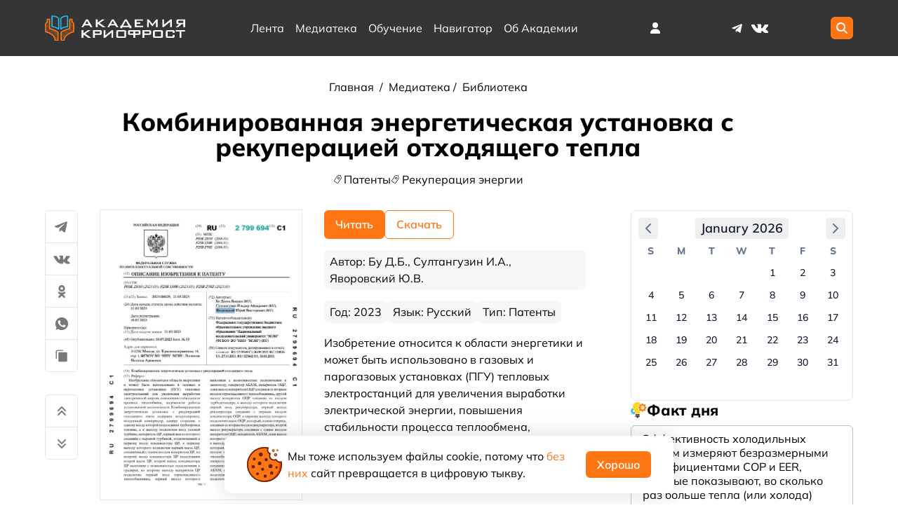

--- FILE ---
content_type: text/html;charset=utf-8
request_url: https://kriofrost.academy/mediateka/biblioteka/kombinirovannaya-energeticheskaya-ustanovka-s-rekuperaciey-othodyaschego-tepla/
body_size: 60037
content:
<!DOCTYPE html><html  lang="ru"><head><meta http-equiv="Content-Type" content="text/html" charset="utf-8">
<meta name="viewport" content="width=device-width, initial-scale=1">
<title>Комбинированная энергетическая установка с рекуперацией отходящего тепла | Бу Д.Б., Султангузин И.А., Яворовский Ю.В.</title>
<script src="/ym.js" async></script>
<style>@font-face{font-display:swap;font-family:Mulish;font-style:italic;font-weight:700;src:url(/_nuxt/Mulish-ExtraBoldItalic.Bcesvtsr.ttf) format("truetype")}@font-face{font-display:swap;font-family:Mulish;font-style:normal;font-weight:700;src:url(/_nuxt/Mulish-Bold.DaxqCimv.ttf) format("truetype")}@font-face{font-display:swap;font-family:Mulish;font-style:normal;font-weight:200;src:url(/_nuxt/Mulish-ExtraLight.CqSxYUAJ.ttf) format("truetype")}@font-face{font-display:swap;font-family:Mulish;font-style:normal;font-weight:500;src:url(/_nuxt/Mulish-Medium.C8lbe2_R.ttf) format("truetype")}@font-face{font-display:swap;font-family:Mulish;font-style:italic;font-weight:700;src:url(/_nuxt/Mulish-BoldItalic.BL2ThWhj.ttf) format("truetype")}@font-face{font-display:swap;font-family:Mulish;font-style:italic;font-weight:400;src:url(/_nuxt/Mulish-Italic.C1SAuRSA.ttf) format("truetype")}@font-face{font-display:swap;font-family:Mulish;font-style:italic;font-weight:200;src:url(/_nuxt/Mulish-ExtraLightItalic.CKGXYPUb.ttf) format("truetype")}@font-face{font-display:swap;font-family:Mulish;font-style:normal;font-weight:900;src:url(/_nuxt/Mulish-Black.DXSzfB7F.ttf) format("truetype")}@font-face{font-display:swap;font-family:Mulish;font-style:italic;font-weight:600;src:url(/_nuxt/Mulish-SemiBoldItalic.DuYxwhzP.ttf) format("truetype")}@font-face{font-display:swap;font-family:Mulish;font-style:italic;font-weight:300;src:url(/_nuxt/Mulish-LightItalic.BRgtEAyh.ttf) format("truetype")}@font-face{font-display:swap;font-family:Mulish;font-style:normal;font-weight:700;src:url(/_nuxt/Mulish-ExtraBold.BqJZ7vBy.ttf) format("truetype")}@font-face{font-display:swap;font-family:Mulish;font-style:normal;font-weight:600;src:url(/_nuxt/Mulish-SemiBold.CpoIWqE2.ttf) format("truetype")}@font-face{font-display:swap;font-family:Mulish;font-style:italic;font-weight:900;src:url(/_nuxt/Mulish-BlackItalic.CsgcrjbI.ttf) format("truetype")}@font-face{font-display:swap;font-family:Mulish;font-style:italic;font-weight:500;src:url(/_nuxt/Mulish-MediumItalic.CpyJcIK-.ttf) format("truetype")}@font-face{font-display:swap;font-family:Mulish;font-style:normal;font-weight:300;src:url(/_nuxt/Mulish-Light.DEb8JgVL.ttf) format("truetype")}@font-face{font-display:swap;font-family:Mulish;font-style:normal;font-weight:400;src:url(/_nuxt/Mulish-Regular.DXnacl_d.ttf) format("truetype")}*{font-family:Mulish,sans-serif}a{text-decoration:none}a,html body{color:#000}html{font-size:16px}body,ul{margin:0;padding:0}.loading-image{animation:rotation .75s ease-in infinite}.info-icon{--bg-size:178px 16px;background-image:url(/_nuxt/icons-public-sprite.DA_1ahke.svg);background-image:url(/_nuxt/icons-public-sprite.DA_1ahke.svg);background-position:-90px 0;background-size:var(--big-bg-size);background-size:var(--bg-size);display:inline-block;flex-shrink:0;height:2rem;height:1rem;width:2rem;width:1rem}</style>
<style>html{line-height:1.15;-webkit-text-size-adjust:100%}body{margin:0}main{display:block}h1{font-size:2em;margin:.67em 0}hr{box-sizing:content-box;height:0;overflow:visible}pre{font-family:monospace,monospace;font-size:1em}a{background-color:transparent}abbr[title]{border-bottom:none;text-decoration:underline;-webkit-text-decoration:underline dotted;text-decoration:underline dotted}b,strong{font-weight:bolder}code,kbd,samp{font-family:monospace,monospace;font-size:1em}small{font-size:80%}sub,sup{font-size:75%;line-height:0;position:relative;vertical-align:baseline}sub{bottom:-.25em}sup{top:-.5em}img{border-style:none}button,input,optgroup,select,textarea{font-family:inherit;font-size:100%;line-height:1.15;margin:0}button,input{overflow:visible}button,select{text-transform:none}[type=button],[type=reset],[type=submit],button{-webkit-appearance:button}[type=button]::-moz-focus-inner,[type=reset]::-moz-focus-inner,[type=submit]::-moz-focus-inner,button::-moz-focus-inner{border-style:none;padding:0}[type=button]:-moz-focusring,[type=reset]:-moz-focusring,[type=submit]:-moz-focusring,button:-moz-focusring{outline:1px dotted ButtonText}fieldset{padding:.35em .75em .625em}legend{box-sizing:border-box;color:inherit;display:table;max-width:100%;padding:0;white-space:normal}progress{vertical-align:baseline}textarea{overflow:auto}[type=checkbox],[type=radio]{box-sizing:border-box;padding:0}[type=number]::-webkit-inner-spin-button,[type=number]::-webkit-outer-spin-button{height:auto}[type=search]{-webkit-appearance:textfield;outline-offset:-2px}[type=search]::-webkit-search-decoration{-webkit-appearance:none}::-webkit-file-upload-button{-webkit-appearance:button;font:inherit}details{display:block}summary{display:list-item}[hidden],template{display:none}</style>
<style>@media screen and (min-width:1408px){.container{max-width:1348px}}@media screen and (min-width:1216px){.container:not(.is-max-desktop){max-width:1152px}}@media screen and (min-width:1024px){.container{max-width:960px}}@media(min-width:769px){.container{max-width:740px}}@media(max-width:769px){.container{padding:0 1rem}}.container{margin:auto}.grid{display:grid;grid-template-columns:repeat(20,1fr);grid-column-gap:2rem}.sub-grid{display:grid;grid-column:span 12;grid-template-columns:repeat(12,1fr);grid-column-gap:1rem}</style>
<style>:host,:root{--fa-font-solid:normal 900 1em/1 "Font Awesome 6 Free";--fa-font-regular:normal 400 1em/1 "Font Awesome 6 Free";--fa-font-light:normal 300 1em/1 "Font Awesome 6 Pro";--fa-font-thin:normal 100 1em/1 "Font Awesome 6 Pro";--fa-font-duotone:normal 900 1em/1 "Font Awesome 6 Duotone";--fa-font-duotone-regular:normal 400 1em/1 "Font Awesome 6 Duotone";--fa-font-duotone-light:normal 300 1em/1 "Font Awesome 6 Duotone";--fa-font-duotone-thin:normal 100 1em/1 "Font Awesome 6 Duotone";--fa-font-brands:normal 400 1em/1 "Font Awesome 6 Brands";--fa-font-sharp-solid:normal 900 1em/1 "Font Awesome 6 Sharp";--fa-font-sharp-regular:normal 400 1em/1 "Font Awesome 6 Sharp";--fa-font-sharp-light:normal 300 1em/1 "Font Awesome 6 Sharp";--fa-font-sharp-thin:normal 100 1em/1 "Font Awesome 6 Sharp";--fa-font-sharp-duotone-solid:normal 900 1em/1 "Font Awesome 6 Sharp Duotone";--fa-font-sharp-duotone-regular:normal 400 1em/1 "Font Awesome 6 Sharp Duotone";--fa-font-sharp-duotone-light:normal 300 1em/1 "Font Awesome 6 Sharp Duotone";--fa-font-sharp-duotone-thin:normal 100 1em/1 "Font Awesome 6 Sharp Duotone"}svg.svg-inline--fa:not(:host),svg.svg-inline--fa:not(:root){box-sizing:content-box;overflow:visible}.svg-inline--fa{display:var(--fa-display,inline-block);height:1em;overflow:visible;vertical-align:-.125em}.svg-inline--fa.fa-2xs{vertical-align:.1em}.svg-inline--fa.fa-xs{vertical-align:0}.svg-inline--fa.fa-sm{vertical-align:-.07143em}.svg-inline--fa.fa-lg{vertical-align:-.2em}.svg-inline--fa.fa-xl{vertical-align:-.25em}.svg-inline--fa.fa-2xl{vertical-align:-.3125em}.svg-inline--fa.fa-pull-left{margin-right:var(--fa-pull-margin,.3em);width:auto}.svg-inline--fa.fa-pull-right{margin-left:var(--fa-pull-margin,.3em);width:auto}.svg-inline--fa.fa-li{top:.25em;width:var(--fa-li-width,2em)}.svg-inline--fa.fa-fw{width:var(--fa-fw-width,1.25em)}.fa-layers svg.svg-inline--fa{inset:0;margin:auto;position:absolute}.fa-layers-counter,.fa-layers-text{display:inline-block;position:absolute;text-align:center}.fa-layers{display:inline-block;height:1em;position:relative;text-align:center;vertical-align:-.125em;width:1em}.fa-layers svg.svg-inline--fa{transform-origin:center center}.fa-layers-text{left:50%;top:50%;transform:translate(-50%,-50%);transform-origin:center center}.fa-layers-counter{background-color:var(--fa-counter-background-color,#ff253a);border-radius:var(--fa-counter-border-radius,1em);box-sizing:border-box;color:var(--fa-inverse,#fff);line-height:var(--fa-counter-line-height,1);max-width:var(--fa-counter-max-width,5em);min-width:var(--fa-counter-min-width,1.5em);overflow:hidden;padding:var(--fa-counter-padding,.25em .5em);right:var(--fa-right,0);text-overflow:ellipsis;top:var(--fa-top,0);transform:scale(var(--fa-counter-scale,.25));transform-origin:top right}.fa-layers-bottom-right{bottom:var(--fa-bottom,0);right:var(--fa-right,0);top:auto;transform:scale(var(--fa-layers-scale,.25));transform-origin:bottom right}.fa-layers-bottom-left{bottom:var(--fa-bottom,0);left:var(--fa-left,0);right:auto;top:auto;transform:scale(var(--fa-layers-scale,.25));transform-origin:bottom left}.fa-layers-top-right{right:var(--fa-right,0);top:var(--fa-top,0);transform:scale(var(--fa-layers-scale,.25));transform-origin:top right}.fa-layers-top-left{left:var(--fa-left,0);right:auto;top:var(--fa-top,0);transform:scale(var(--fa-layers-scale,.25));transform-origin:top left}.fa-1x{font-size:1em}.fa-2x{font-size:2em}.fa-3x{font-size:3em}.fa-4x{font-size:4em}.fa-5x{font-size:5em}.fa-6x{font-size:6em}.fa-7x{font-size:7em}.fa-8x{font-size:8em}.fa-9x{font-size:9em}.fa-10x{font-size:10em}.fa-2xs{font-size:.625em;line-height:.1em;vertical-align:.225em}.fa-xs{font-size:.75em;line-height:.08333em;vertical-align:.125em}.fa-sm{font-size:.875em;line-height:.07143em;vertical-align:.05357em}.fa-lg{font-size:1.25em;line-height:.05em;vertical-align:-.075em}.fa-xl{font-size:1.5em;line-height:.04167em;vertical-align:-.125em}.fa-2xl{font-size:2em;line-height:.03125em;vertical-align:-.1875em}.fa-fw{text-align:center;width:1.25em}.fa-ul{list-style-type:none;margin-left:var(--fa-li-margin,2.5em);padding-left:0}.fa-ul>li{position:relative}.fa-li{left:calc(var(--fa-li-width, 2em)*-1);line-height:inherit;position:absolute;text-align:center;width:var(--fa-li-width,2em)}.fa-border{border-color:var(--fa-border-color,#eee);border-radius:var(--fa-border-radius,.1em);border-style:var(--fa-border-style,solid);border-width:var(--fa-border-width,.08em);padding:var(--fa-border-padding,.2em .25em .15em)}.fa-pull-left{float:left;margin-right:var(--fa-pull-margin,.3em)}.fa-pull-right{float:right;margin-left:var(--fa-pull-margin,.3em)}.fa-beat{animation-delay:var(--fa-animation-delay,0s);animation-direction:var(--fa-animation-direction,normal);animation-duration:var(--fa-animation-duration,1s);animation-iteration-count:var(--fa-animation-iteration-count,infinite);animation-name:fa-beat;animation-timing-function:var(--fa-animation-timing,ease-in-out)}.fa-bounce{animation-delay:var(--fa-animation-delay,0s);animation-direction:var(--fa-animation-direction,normal);animation-duration:var(--fa-animation-duration,1s);animation-iteration-count:var(--fa-animation-iteration-count,infinite);animation-name:fa-bounce;animation-timing-function:var(--fa-animation-timing,cubic-bezier(.28,.84,.42,1))}.fa-fade{animation-iteration-count:var(--fa-animation-iteration-count,infinite);animation-name:fa-fade;animation-timing-function:var(--fa-animation-timing,cubic-bezier(.4,0,.6,1))}.fa-beat-fade,.fa-fade{animation-delay:var(--fa-animation-delay,0s);animation-direction:var(--fa-animation-direction,normal);animation-duration:var(--fa-animation-duration,1s)}.fa-beat-fade{animation-iteration-count:var(--fa-animation-iteration-count,infinite);animation-name:fa-beat-fade;animation-timing-function:var(--fa-animation-timing,cubic-bezier(.4,0,.6,1))}.fa-flip{animation-delay:var(--fa-animation-delay,0s);animation-direction:var(--fa-animation-direction,normal);animation-duration:var(--fa-animation-duration,1s);animation-iteration-count:var(--fa-animation-iteration-count,infinite);animation-name:fa-flip;animation-timing-function:var(--fa-animation-timing,ease-in-out)}.fa-shake{animation-duration:var(--fa-animation-duration,1s);animation-iteration-count:var(--fa-animation-iteration-count,infinite);animation-name:fa-shake;animation-timing-function:var(--fa-animation-timing,linear)}.fa-shake,.fa-spin{animation-delay:var(--fa-animation-delay,0s);animation-direction:var(--fa-animation-direction,normal)}.fa-spin{animation-duration:var(--fa-animation-duration,2s);animation-iteration-count:var(--fa-animation-iteration-count,infinite);animation-name:fa-spin;animation-timing-function:var(--fa-animation-timing,linear)}.fa-spin-reverse{--fa-animation-direction:reverse}.fa-pulse,.fa-spin-pulse{animation-direction:var(--fa-animation-direction,normal);animation-duration:var(--fa-animation-duration,1s);animation-iteration-count:var(--fa-animation-iteration-count,infinite);animation-name:fa-spin;animation-timing-function:var(--fa-animation-timing,steps(8))}@media(prefers-reduced-motion:reduce){.fa-beat,.fa-beat-fade,.fa-bounce,.fa-fade,.fa-flip,.fa-pulse,.fa-shake,.fa-spin,.fa-spin-pulse{animation-delay:-1ms;animation-duration:1ms;animation-iteration-count:1;transition-delay:0s;transition-duration:0s}}@keyframes fa-beat{0%,90%{transform:scale(1)}45%{transform:scale(var(--fa-beat-scale,1.25))}}@keyframes fa-bounce{0%{transform:scale(1) translateY(0)}10%{transform:scale(var(--fa-bounce-start-scale-x,1.1),var(--fa-bounce-start-scale-y,.9)) translateY(0)}30%{transform:scale(var(--fa-bounce-jump-scale-x,.9),var(--fa-bounce-jump-scale-y,1.1)) translateY(var(--fa-bounce-height,-.5em))}50%{transform:scale(var(--fa-bounce-land-scale-x,1.05),var(--fa-bounce-land-scale-y,.95)) translateY(0)}57%{transform:scale(1) translateY(var(--fa-bounce-rebound,-.125em))}64%{transform:scale(1) translateY(0)}to{transform:scale(1) translateY(0)}}@keyframes fa-fade{50%{opacity:var(--fa-fade-opacity,.4)}}@keyframes fa-beat-fade{0%,to{opacity:var(--fa-beat-fade-opacity,.4);transform:scale(1)}50%{opacity:1;transform:scale(var(--fa-beat-fade-scale,1.125))}}@keyframes fa-flip{50%{transform:rotate3d(var(--fa-flip-x,0),var(--fa-flip-y,1),var(--fa-flip-z,0),var(--fa-flip-angle,-180deg))}}@keyframes fa-shake{0%{transform:rotate(-15deg)}4%{transform:rotate(15deg)}24%,8%{transform:rotate(-18deg)}12%,28%{transform:rotate(18deg)}16%{transform:rotate(-22deg)}20%{transform:rotate(22deg)}32%{transform:rotate(-12deg)}36%{transform:rotate(12deg)}40%,to{transform:rotate(0)}}@keyframes fa-spin{0%{transform:rotate(0)}to{transform:rotate(1turn)}}.fa-rotate-90{transform:rotate(90deg)}.fa-rotate-180{transform:rotate(180deg)}.fa-rotate-270{transform:rotate(270deg)}.fa-flip-horizontal{transform:scaleX(-1)}.fa-flip-vertical{transform:scaleY(-1)}.fa-flip-both,.fa-flip-horizontal.fa-flip-vertical{transform:scale(-1)}.fa-rotate-by{transform:rotate(var(--fa-rotate-angle,0))}.fa-stack{display:inline-block;height:2em;position:relative;vertical-align:middle;width:2.5em}.fa-stack-1x,.fa-stack-2x{inset:0;margin:auto;position:absolute;z-index:var(--fa-stack-z-index,auto)}.svg-inline--fa.fa-stack-1x{height:1em;width:1.25em}.svg-inline--fa.fa-stack-2x{height:2em;width:2.5em}.fa-inverse{color:var(--fa-inverse,#fff)}.fa-sr-only,.fa-sr-only-focusable:not(:focus),.sr-only,.sr-only-focusable:not(:focus){height:1px;margin:-1px;overflow:hidden;padding:0;position:absolute;width:1px;clip:rect(0,0,0,0);border-width:0;white-space:nowrap}.svg-inline--fa .fa-primary{fill:var(--fa-primary-color,currentColor);opacity:var(--fa-primary-opacity,1)}.svg-inline--fa .fa-secondary{fill:var(--fa-secondary-color,currentColor)}.svg-inline--fa .fa-secondary,.svg-inline--fa.fa-swap-opacity .fa-primary{opacity:var(--fa-secondary-opacity,.4)}.svg-inline--fa.fa-swap-opacity .fa-secondary{opacity:var(--fa-primary-opacity,1)}.svg-inline--fa mask .fa-primary,.svg-inline--fa mask .fa-secondary{fill:#000}</style>
<style>.about-academy .about-main>:not(.title) blockquote,.about-academy .about-main>blockquote,.news-detail #detail-text blockquote{box-sizing:border-box;margin:1rem auto auto;max-width:650px;padding:0;position:relative}.about-academy .about-main>:not(.title) blockquote *,.about-academy .about-main>blockquote *,.news-detail #detail-text blockquote *{margin:0;padding:0}.about-academy .about-main>:not(.title) blockquote p,.about-academy .about-main>blockquote p,.news-detail #detail-text blockquote p{border:.17rem solid #ff7714;border-radius:1rem;display:block;font-size:16px;height:-moz-fit-content;height:fit-content;padding:1rem;position:relative;width:-moz-fit-content;width:fit-content}.about-academy .about-main>:not(.title) blockquote p:before,.about-academy .about-main>blockquote p:before,.news-detail #detail-text blockquote p:before{border:.17rem solid #ff7714;border-bottom:none;border-left:none;border-radius:0 50px 0 0;bottom:-40px;box-sizing:border-box;content:"";height:40px;left:50px;position:absolute;width:40px;z-index:2}.about-academy .about-main>:not(.title) blockquote p:after,.about-academy .about-main>blockquote p:after,.news-detail #detail-text blockquote p:after{border:6px solid #fff;bottom:-3px;content:"";left:50px;position:absolute;width:6rem;z-index:1}.about-academy .about-main>:not(.title) blockquote cite,.about-academy .about-main>blockquote cite,.news-detail #detail-text blockquote cite{display:block;height:-moz-fit-content;height:fit-content;margin-bottom:1rem;margin-left:8rem;margin-top:.8rem;padding-right:1rem;width:-moz-fit-content;width:fit-content}</style>
<style>.ProseMirror a,.article-content .source-link a,.article-content .sources-detail a,.article-content>#detail-text a,.library-content>.text a{color:#ff7714;font-weight:600}.comment_text img{display:none}#course-page .course-text span[data-type=emoji],.ProseMirror span[data-type=emoji],.about-main span[data-type=emoji],.article-content>#detail-text span[data-type=emoji],.comment .comment_text span[data-type=emoji],.library-content>.text span[data-type=emoji]{max-height:20px}#course-page .course-text div[data-youtube-video],.ProseMirror div[data-youtube-video],.about-main div[data-youtube-video],.article-content>#detail-text div[data-youtube-video],.comment .comment_text div[data-youtube-video],.library-content>.text div[data-youtube-video]{margin:1rem 0}#course-page .course-text a,.ProseMirror a,.about-main a,.article-content>#detail-text a,.comment .comment_text a,.library-content>.text a{color:#ff7714}#course-page .course-text a:hover,.ProseMirror a:hover,.about-main a:hover,.article-content>#detail-text a:hover,.comment .comment_text a:hover,.library-content>.text a:hover{color:#ff7714;text-decoration:underline;text-decoration-color:#ff7714}#course-page .course-text p,.ProseMirror p,.about-main p,.article-content>#detail-text p,.comment .comment_text p,.library-content>.text p{font-weight:400;margin:1rem auto auto}#course-page .course-text p:first-child,.ProseMirror p:first-child,.about-main p:first-child,.article-content>#detail-text p:first-child,.comment .comment_text p:first-child,.library-content>.text p:first-child{margin-top:0}#course-page .course-text p.ql-align-right,.ProseMirror p.ql-align-right,.about-main p.ql-align-right,.article-content>#detail-text p.ql-align-right,.comment .comment_text p.ql-align-right,.library-content>.text p.ql-align-right{text-align:right}#course-page .course-text p.ql-align-left,.ProseMirror p.ql-align-left,.about-main p.ql-align-left,.article-content>#detail-text p.ql-align-left,.comment .comment_text p.ql-align-left,.library-content>.text p.ql-align-left{text-align:left}#course-page .course-text p.ql-align-justify,.ProseMirror p.ql-align-justify,.about-main p.ql-align-justify,.article-content>#detail-text p.ql-align-justify,.comment .comment_text p.ql-align-justify,.library-content>.text p.ql-align-justify{text-align:justify}#course-page .course-text p.ql-align-center,.ProseMirror p.ql-align-center,.about-main p.ql-align-center,.article-content>#detail-text p.ql-align-center,.comment .comment_text p.ql-align-center,.library-content>.text p.ql-align-center{text-align:center}#course-page .course-text .draggable-item img,.ProseMirror .draggable-item img,.about-main .draggable-item img,.article-content>#detail-text .draggable-item img,.comment .comment_text .draggable-item img,.library-content>.text .draggable-item img{margin-bottom:0}#course-page .course-text .draggable-item p,.ProseMirror .draggable-item p,.about-main .draggable-item p,.article-content>#detail-text .draggable-item p,.comment .comment_text .draggable-item p,.library-content>.text .draggable-item p{color:#797979;font-style:italic;margin-top:0}#course-page .course-text h2,.ProseMirror h2,.about-main h2,.article-content>#detail-text h2,.comment .comment_text h2,.library-content>.text h2{font-size:1.3rem;font-weight:700;margin-top:2rem}#course-page .course-text h3,.ProseMirror h3,.about-main h3,.article-content>#detail-text h3,.comment .comment_text h3,.library-content>.text h3{font-size:1rem;font-weight:700;margin-bottom:1rem;margin-top:2rem}#course-page .course-text h4,.ProseMirror h4,.about-main h4,.article-content>#detail-text h4,.comment .comment_text h4,.library-content>.text h4{font-size:1rem;font-weight:700;margin-top:2rem}#course-page .course-text ul,.ProseMirror ul,.about-main ul,.article-content>#detail-text ul,.comment .comment_text ul,.library-content>.text ul{margin-bottom:1rem;margin-top:1rem}#course-page .course-text ul li,.ProseMirror ul li,.about-main ul li,.article-content>#detail-text ul li,.comment .comment_text ul li,.library-content>.text ul li{list-style:disc;margin-left:3rem}#course-page .course-text iframe,.ProseMirror iframe,.about-main iframe,.article-content>#detail-text iframe,.comment .comment_text iframe,.library-content>.text iframe{width:100%}#course-page .course-text div:has(>iframe),.ProseMirror div:has(>iframe),.about-main div:has(>iframe),.article-content>#detail-text div:has(>iframe),.comment .comment_text div:has(>iframe),.library-content>.text div:has(>iframe){height:0;padding-bottom:56.25%;position:relative}#course-page .course-text div:has(>iframe) iframe,.ProseMirror div:has(>iframe) iframe,.about-main div:has(>iframe) iframe,.article-content>#detail-text div:has(>iframe) iframe,.comment .comment_text div:has(>iframe) iframe,.library-content>.text div:has(>iframe) iframe{border:none;height:100%;left:0;position:absolute;top:0;width:100%}#course-page .course-text img,.ProseMirror img,.about-main img,.article-content>#detail-text img,.comment .comment_text img,.library-content>.text img{border-radius:6px;display:block;height:auto;margin-bottom:1rem;margin-top:1rem}#course-page .course-text img:not([width]),.ProseMirror img:not([width]),.about-main img:not([width]),.article-content>#detail-text img:not([width]),.comment .comment_text img:not([width]),.library-content>.text img:not([width]){height:auto;width:100%}#course-page .course-text table,.ProseMirror table,.about-main table,.article-content>#detail-text table,.comment .comment_text table,.library-content>.text table{border:1px solid #cbcbcb;border-collapse:collapse;margin:1rem auto}#course-page .course-text table p,.ProseMirror table p,.about-main table p,.article-content>#detail-text table p,.comment .comment_text table p,.library-content>.text table p{margin:0}#course-page .course-text table td,.ProseMirror table td,.about-main table td,.article-content>#detail-text table td,.comment .comment_text table td,.library-content>.text table td{border:1px solid #cbcbcb;padding:.5rem;text-align:left}#course-page .course-text table td p,.ProseMirror table td p,.about-main table td p,.article-content>#detail-text table td p,.comment .comment_text table td p,.library-content>.text table td p{margin-top:0}#course-page .course-text table th,.ProseMirror table th,.about-main table th,.article-content>#detail-text table th,.comment .comment_text table th,.library-content>.text table th{background:#f7f7f7;border:1px solid #cbcbcb;padding:1rem .5rem}#course-page .course-text hr,.ProseMirror hr,.about-main hr,.article-content>#detail-text hr,.comment .comment_text hr,.library-content>.text hr{background:#e6e6e6;border:none;height:1px}.comment .comment_text,.comments-editor .ProseMirror{line-height:1.3}.comment .comment_text ol,.comment .comment_text ul,.comments-editor .ProseMirror ol,.comments-editor .ProseMirror ul{margin-left:0;padding-inline-start:2rem}.comment .comment_text ol li,.comment .comment_text ul li,.comments-editor .ProseMirror ol li,.comments-editor .ProseMirror ul li{margin-left:0}@media(max-width:769px){.ProseMirror table,.about-academy>.text table,.about-main table,.article-content>#detail-text table{display:block;margin:0 auto;max-width:-moz-fit-content;max-width:fit-content;overflow-x:auto}.ProseMirror ul,.about-academy>.text ul,.about-main ul,.article-content>#detail-text ul{margin-left:.5rem}}.ProseMirror table .selectedCell:after{background:#c8c8ff66;content:"";inset:0;pointer-events:none;position:absolute;z-index:2}.ProseMirror table .column-resize-handle{background-color:#adf;bottom:-2px;pointer-events:none;position:absolute;right:-2px;top:0;width:4px}#course-page .file-preview,.about-academy .text .file-preview,.with-files .file-preview,body .ProseMirror .file-preview{--big-bg-size:534px 48px;--small-bg-size:178px 16px;align-items:center;border:1px solid #cbcbcb;border-radius:6px;-moz-column-gap:.5rem;column-gap:.5rem;display:flex;justify-content:flex-start;margin:1rem 0;padding:1rem;position:relative}#course-page .file-preview .icon,.about-academy .text .file-preview .icon,.with-files .file-preview .icon,body .ProseMirror .file-preview .icon{background-image:url(/_nuxt/icons-public-sprite.DA_1ahke.svg);background-size:var(--big-bg-size);flex-shrink:0;height:3rem;width:3rem}#course-page .file-preview .icon.pdf,.about-academy .text .file-preview .icon.pdf,.with-files .file-preview .icon.pdf,body .ProseMirror .file-preview .icon.pdf{background-position:0 0}#course-page .file-preview .icon.djvu,.about-academy .text .file-preview .icon.djvu,.with-files .file-preview .icon.djvu,body .ProseMirror .file-preview .icon.djvu{background-position:-324px 0}#course-page .file-preview .icon.doc,#course-page .file-preview .icon.docx,.about-academy .text .file-preview .icon.doc,.about-academy .text .file-preview .icon.docx,.with-files .file-preview .icon.doc,.with-files .file-preview .icon.docx,body .ProseMirror .file-preview .icon.doc,body .ProseMirror .file-preview .icon.docx{background-position:-54px 0}#course-page .file-preview .icon.xlsx,.about-academy .text .file-preview .icon.xlsx,.with-files .file-preview .icon.xlsx,body .ProseMirror .file-preview .icon.xlsx{background-position:-108px 0}#course-page .file-preview .icon.png,.about-academy .text .file-preview .icon.png,.with-files .file-preview .icon.png,body .ProseMirror .file-preview .icon.png{background-position:-486px 0}#course-page .file-preview .icon.jpeg,#course-page .file-preview .icon.jpg,.about-academy .text .file-preview .icon.jpeg,.about-academy .text .file-preview .icon.jpg,.with-files .file-preview .icon.jpeg,.with-files .file-preview .icon.jpg,body .ProseMirror .file-preview .icon.jpeg,body .ProseMirror .file-preview .icon.jpg{background-position:-432px 0}#course-page .file-preview .info,.about-academy .text .file-preview .info,.with-files .file-preview .info,body .ProseMirror .file-preview .info{-moz-column-gap:2px;column-gap:2px;display:flex;justify-content:flex-start;padding-bottom:3px}#course-page .file-preview .info:hover.download,.about-academy .text .file-preview .info:hover.download,.with-files .file-preview .info:hover.download,body .ProseMirror .file-preview .info:hover.download{border-color:#ff7714;text-decoration:none}#course-page .file-preview .info:hover.download .download-icon,.about-academy .text .file-preview .info:hover.download .download-icon,.with-files .file-preview .info:hover.download .download-icon,body .ProseMirror .file-preview .info:hover.download .download-icon{background-color:#ff7714}#course-page .file-preview .download-icon,.about-academy .text .file-preview .download-icon,.with-files .file-preview .download-icon,body .ProseMirror .file-preview .download-icon{background-color:#000;display:inline-block;height:1rem;-webkit-mask:url(/_nuxt/icons-public-sprite.DA_1ahke.svg);mask:url(/_nuxt/icons-public-sprite.DA_1ahke.svg);-webkit-mask-position:-72px 0;mask-position:-72px 0;-webkit-mask-repeat:no-repeat;mask-repeat:no-repeat;-webkit-mask-size:var(--small-bg-size);mask-size:var(--small-bg-size);transition:all .15s ease-in-out;vertical-align:bottom;width:1rem}#course-page .file-preview .ext-icon,.about-academy .text .file-preview .ext-icon,.with-files .file-preview .ext-icon,body .ProseMirror .file-preview .ext-icon{background-image:url(/_nuxt/icons-public-sprite.DA_1ahke.svg);background-position:-90px 0;background-size:var(--small-bg-size);display:inline-block;height:1rem;width:1rem}#course-page .text .marker-border,.ProseMirror .marker-border,.svedeniya .about-main .marker-border{margin-left:2rem}#course-page .text .marker-border li,.ProseMirror .marker-border li,.svedeniya .about-main .marker-border li{list-style-type:decimal-leading-zero}#course-page .text .marker-border li::marker,.ProseMirror .marker-border li::marker,.svedeniya .about-main .marker-border li::marker{font-weight:700}#course-page .text ol.shadow-card-list,#course-page .text ul.shadow-card-list,.ProseMirror ol.shadow-card-list,.ProseMirror ul.shadow-card-list,.svedeniya .about-main ol.shadow-card-list,.svedeniya .about-main ul.shadow-card-list{display:flex;flex-direction:column;justify-content:flex-start;list-style-position:inside;list-style-type:decimal-leading-zero;margin:2rem auto;row-gap:1rem}#course-page .text ol.shadow-card-list li,#course-page .text ul.shadow-card-list li,.ProseMirror ol.shadow-card-list li,.ProseMirror ul.shadow-card-list li,.svedeniya .about-main ol.shadow-card-list li,.svedeniya .about-main ul.shadow-card-list li{background:#fff;border-radius:6px;box-shadow:0 0 2rem #3f808229;padding:1rem 2rem}#course-page .text ol.shadow-card-list li::marker,#course-page .text ul.shadow-card-list li::marker,.ProseMirror ol.shadow-card-list li::marker,.ProseMirror ul.shadow-card-list li::marker,.svedeniya .about-main ol.shadow-card-list li::marker,.svedeniya .about-main ul.shadow-card-list li::marker{font-weight:700}#course-page .text ol.shadow-card-list li p:first-child,#course-page .text ul.shadow-card-list li p:first-child,.ProseMirror ol.shadow-card-list li p:first-child,.ProseMirror ul.shadow-card-list li p:first-child,.svedeniya .about-main ol.shadow-card-list li p:first-child,.svedeniya .about-main ul.shadow-card-list li p:first-child{display:inline}#course-page .text details.collapse,.ProseMirror details.collapse,.svedeniya .about-main details.collapse{background:#fff;border-radius:6px;box-shadow:0 0 2rem #3f808229;box-sizing:border-box;margin:1rem 0;padding:1.5rem}#course-page .text details.collapse[open] summary .icon svg,.ProseMirror details.collapse[open] summary .icon svg,.svedeniya .about-main details.collapse[open] summary .icon svg{transform:rotate(-90deg)}#course-page .text details.collapse:focus,.ProseMirror details.collapse:focus,.svedeniya .about-main details.collapse:focus{outline:none}#course-page .text details.collapse summary,.ProseMirror details.collapse summary,.svedeniya .about-main details.collapse summary{cursor:pointer;list-style:none;vertical-align:middle}#course-page .text details.collapse summary:focus-visible,.ProseMirror details.collapse summary:focus-visible,.svedeniya .about-main details.collapse summary:focus-visible{outline:none}#course-page .text details.collapse summary .icon,.ProseMirror details.collapse summary .icon,.svedeniya .about-main details.collapse summary .icon{display:inline-block;font-size:0;height:-moz-fit-content;height:fit-content;line-height:0;padding-bottom:3px;padding-right:4px;vertical-align:middle}#course-page .text details.collapse summary .icon svg,.ProseMirror details.collapse summary .icon svg,.svedeniya .about-main details.collapse summary .icon svg{transform:rotate(90deg);transition:all .3s;vertical-align:middle;width:20px}#course-page .text details.collapse summary h3,.ProseMirror details.collapse summary h3,.svedeniya .about-main details.collapse summary h3{display:inline-block;margin:0}#course-page .text details.collapse summary span.content,.ProseMirror details.collapse summary span.content,.svedeniya .about-main details.collapse summary span.content{font-weight:700}#course-page .text details.collapse>.text,.ProseMirror details.collapse>.text,.svedeniya .about-main details.collapse>.text{margin-top:.5rem;padding-left:1.5rem}#course-page .text details.collapse>.text p:first-child,.ProseMirror details.collapse>.text p:first-child,.svedeniya .about-main details.collapse>.text p:first-child{margin-top:0}</style>
<style>.tippy-box[data-animation=fade][data-state=hidden]{opacity:0}[data-tippy-root]{max-width:calc(100vw - 10px)}.tippy-box{background-color:#333;border-radius:4px;color:#fff;font-size:14px;line-height:1.4;outline:0;position:relative;transition-property:transform,visibility,opacity;white-space:normal}.tippy-box[data-placement^=top]>.tippy-arrow{bottom:0}.tippy-box[data-placement^=top]>.tippy-arrow:before{border-top-color:initial;border-width:8px 8px 0;bottom:-7px;left:0;transform-origin:center top}.tippy-box[data-placement^=bottom]>.tippy-arrow{top:0}.tippy-box[data-placement^=bottom]>.tippy-arrow:before{border-bottom-color:initial;border-width:0 8px 8px;left:0;top:-7px;transform-origin:center bottom}.tippy-box[data-placement^=left]>.tippy-arrow{right:0}.tippy-box[data-placement^=left]>.tippy-arrow:before{border-left-color:initial;border-width:8px 0 8px 8px;right:-7px;transform-origin:center left}.tippy-box[data-placement^=right]>.tippy-arrow{left:0}.tippy-box[data-placement^=right]>.tippy-arrow:before{border-right-color:initial;border-width:8px 8px 8px 0;left:-7px;transform-origin:center right}.tippy-box[data-inertia][data-state=visible]{transition-timing-function:cubic-bezier(.54,1.5,.38,1.11)}.tippy-arrow{color:#333;height:16px;width:16px}.tippy-arrow:before{border-color:#0000;border-style:solid;content:"";position:absolute}.tippy-content{padding:5px 9px;position:relative;z-index:1}</style>
<style>.tippy-box[data-theme~=light]{background-color:#fff;box-shadow:0 0 20px 4px #9aa1b126,0 4px 80px -8px #24282f40,0 4px 4px -2px #5b5e6926;color:#26323d}.tippy-box[data-theme~=light][data-placement^=top]>.tippy-arrow:before{border-top-color:#fff}.tippy-box[data-theme~=light][data-placement^=bottom]>.tippy-arrow:before{border-bottom-color:#fff}.tippy-box[data-theme~=light][data-placement^=left]>.tippy-arrow:before{border-left-color:#fff}.tippy-box[data-theme~=light][data-placement^=right]>.tippy-arrow:before{border-right-color:#fff}.tippy-box[data-theme~=light]>.tippy-backdrop{background-color:#fff}.tippy-box[data-theme~=light]>.tippy-svg-arrow{fill:#fff}</style>
<style>.tippy-box[data-animation=scale][data-placement^=top]{transform-origin:bottom}.tippy-box[data-animation=scale][data-placement^=bottom]{transform-origin:top}.tippy-box[data-animation=scale][data-placement^=left]{transform-origin:right}.tippy-box[data-animation=scale][data-placement^=right]{transform-origin:left}.tippy-box[data-animation=scale][data-state=hidden]{opacity:0;transform:scale(.5)}</style>
<style>:root{--toastify-color-light:#fff;--toastify-color-dark:#121212;--toastify-color-info:#3498db;--toastify-color-success:#07bc0c;--toastify-color-warning:#f1c40f;--toastify-color-error:#e74c3c;--toastify-color-transparent:hsla(0,0%,100%,.7);--toastify-icon-color-info:var(--toastify-color-info);--toastify-icon-color-success:var(--toastify-color-success);--toastify-icon-color-warning:var(--toastify-color-warning);--toastify-icon-color-error:var(--toastify-color-error);--toastify-toast-width:320px;--toastify-toast-background:#fff;--toastify-toast-min-height:64px;--toastify-toast-max-height:800px;--toastify-font-family:sans-serif;--toastify-z-index:9999;--toastify-text-color-light:#757575;--toastify-text-color-dark:#fff;--toastify-text-color-info:#fff;--toastify-text-color-success:#fff;--toastify-text-color-warning:#fff;--toastify-text-color-error:#fff;--toastify-spinner-color:#616161;--toastify-spinner-color-empty-area:#e0e0e0;--toastify-color-progress-light:linear-gradient(90deg,#4cd964,#5ac8fa,#007aff,#34aadc,#5856d6,#ff2d55);--toastify-color-progress-dark:#bb86fc;--toastify-color-progress-info:var(--toastify-color-info);--toastify-color-progress-success:var(--toastify-color-success);--toastify-color-progress-warning:var(--toastify-color-warning);--toastify-color-progress-error:var(--toastify-color-error);--toastify-color-progress-colored:#ddd}.Toastify__toast-container{box-sizing:border-box;color:#fff;padding:4px;position:fixed;transform:translate3d(0,0,var(--toastify-z-index) px);width:var(--toastify-toast-width);z-index:var(--toastify-z-index)}.Toastify__toast-container--top-left{left:1em;top:1em}.Toastify__toast-container--top-center{left:50%;top:1em;transform:translate(-50%)}.Toastify__toast-container--top-right{right:1em;top:1em}.Toastify__toast-container--bottom-left{bottom:1em;left:1em}.Toastify__toast-container--bottom-center{bottom:1em;left:50%;transform:translate(-50%)}.Toastify__toast-container--bottom-right{bottom:1em;right:1em}@media only screen and (max-width:480px){.Toastify__toast-container{left:0;margin:0;padding:0;width:100vw}.Toastify__toast-container--top-center,.Toastify__toast-container--top-left,.Toastify__toast-container--top-right{top:0;transform:translate(0)}.Toastify__toast-container--bottom-center,.Toastify__toast-container--bottom-left,.Toastify__toast-container--bottom-right{bottom:0;transform:translate(0)}.Toastify__toast-container--rtl{left:auto;right:0}}.Toastify__toast{border-radius:4px;box-shadow:0 1px 10px #0000001a,0 2px 15px #0000000d;box-sizing:border-box;cursor:pointer;direction:ltr;display:flex;font-family:var(--toastify-font-family);justify-content:space-between;margin-bottom:1rem;max-height:var(--toastify-toast-max-height);min-height:var(--toastify-toast-min-height);overflow:hidden;padding:8px;position:relative;z-index:0}.Toastify__toast--rtl{direction:rtl}.Toastify__toast-body{align-items:center;display:flex;flex:1 1 auto;margin:auto 0;padding:6px;white-space:pre-wrap}.Toastify__toast-body>div:last-child{flex:1}.Toastify__toast-icon{display:flex;flex-shrink:0;margin-inline-end:10px;width:20px}.Toastify--animate{animation-duration:.7s;animation-fill-mode:both}.Toastify--animate-icon{animation-duration:.3s;animation-fill-mode:both}@media only screen and (max-width:480px){.Toastify__toast{border-radius:0;margin-bottom:0}}.Toastify__toast-theme--dark{background:var(--toastify-color-dark);color:var(--toastify-text-color-dark)}.Toastify__toast-theme--colored.Toastify__toast--default,.Toastify__toast-theme--light{background:var(--toastify-color-light);color:var(--toastify-text-color-light)}.Toastify__toast-theme--colored.Toastify__toast--info{background:var(--toastify-color-info);color:var(--toastify-text-color-info)}.Toastify__toast-theme--colored.Toastify__toast--success{background:var(--toastify-color-success);color:var(--toastify-text-color-success)}.Toastify__toast-theme--colored.Toastify__toast--warning{background:var(--toastify-color-warning);color:var(--toastify-text-color-warning)}.Toastify__toast-theme--colored.Toastify__toast--error{background:var(--toastify-color-error);color:var(--toastify-text-color-error)}.Toastify__progress-bar-theme--light{background:var(--toastify-color-progress-light)}.Toastify__progress-bar-theme--dark{background:var(--toastify-color-progress-dark)}.Toastify__progress-bar--info{background:var(--toastify-color-progress-info)}.Toastify__progress-bar--success{background:var(--toastify-color-progress-success)}.Toastify__progress-bar--warning{background:var(--toastify-color-progress-warning)}.Toastify__progress-bar--error{background:var(--toastify-color-progress-error)}.Toastify__progress-bar-theme--colored.Toastify__progress-bar--default{background:var(--toastify-color-progress-colored)}.Toastify__progress-bar-theme--colored.Toastify__progress-bar--error,.Toastify__progress-bar-theme--colored.Toastify__progress-bar--info,.Toastify__progress-bar-theme--colored.Toastify__progress-bar--success,.Toastify__progress-bar-theme--colored.Toastify__progress-bar--warning{background:var(--toastify-color-transparent)}.Toastify__close-button{align-self:flex-start;background:transparent;border:none;color:#fff;cursor:pointer;opacity:.7;outline:none;padding:0;transition:.3s ease}.Toastify__close-button--light{color:#000;opacity:.3}.Toastify__close-button>svg{fill:currentcolor;height:16px;width:14px}.Toastify__close-button:focus,.Toastify__close-button:hover{opacity:1}@keyframes Toastify__trackProgress{0%{transform:scaleX(1)}to{transform:scaleX(0)}}.Toastify__progress-bar{bottom:0;height:5px;left:0;opacity:.7;position:absolute;transform-origin:left;width:100%;z-index:var(--toastify-z-index)}.Toastify__progress-bar--animated{animation:Toastify__trackProgress linear 1 forwards}.Toastify__progress-bar--controlled{transition:transform .2s}.Toastify__progress-bar--rtl{left:auto;right:0;transform-origin:right}.Toastify__spinner{animation:Toastify__spin .65s linear infinite;border:2px solid;border-color:var(--toastify-spinner-color-empty-area);border-radius:100%;border-right-color:var(--toastify-spinner-color);box-sizing:border-box;height:20px;width:20px}@keyframes Toastify__bounceInRight{0%,60%,75%,90%,to{animation-timing-function:cubic-bezier(.215,.61,.355,1)}0%{opacity:0;transform:translate3d(3000px,0,0)}60%{opacity:1;transform:translate3d(-25px,0,0)}75%{transform:translate3d(10px,0,0)}90%{transform:translate3d(-5px,0,0)}to{transform:none}}@keyframes Toastify__bounceOutRight{20%{opacity:1;transform:translate3d(-20px,0,0)}to{opacity:0;transform:translate3d(2000px,0,0)}}@keyframes Toastify__bounceInLeft{0%,60%,75%,90%,to{animation-timing-function:cubic-bezier(.215,.61,.355,1)}0%{opacity:0;transform:translate3d(-3000px,0,0)}60%{opacity:1;transform:translate3d(25px,0,0)}75%{transform:translate3d(-10px,0,0)}90%{transform:translate3d(5px,0,0)}to{transform:none}}@keyframes Toastify__bounceOutLeft{20%{opacity:1;transform:translate3d(20px,0,0)}to{opacity:0;transform:translate3d(-2000px,0,0)}}@keyframes Toastify__bounceInUp{0%,60%,75%,90%,to{animation-timing-function:cubic-bezier(.215,.61,.355,1)}0%{opacity:0;transform:translate3d(0,3000px,0)}60%{opacity:1;transform:translate3d(0,-20px,0)}75%{transform:translate3d(0,10px,0)}90%{transform:translate3d(0,-5px,0)}to{transform:translateZ(0)}}@keyframes Toastify__bounceOutUp{20%{transform:translate3d(0,-10px,0)}40%,45%{opacity:1;transform:translate3d(0,20px,0)}to{opacity:0;transform:translate3d(0,-2000px,0)}}@keyframes Toastify__bounceInDown{0%,60%,75%,90%,to{animation-timing-function:cubic-bezier(.215,.61,.355,1)}0%{opacity:0;transform:translate3d(0,-3000px,0)}60%{opacity:1;transform:translate3d(0,25px,0)}75%{transform:translate3d(0,-10px,0)}90%{transform:translate3d(0,5px,0)}to{transform:none}}@keyframes Toastify__bounceOutDown{20%{transform:translate3d(0,10px,0)}40%,45%{opacity:1;transform:translate3d(0,-20px,0)}to{opacity:0;transform:translate3d(0,2000px,0)}}.Toastify__bounce-enter--bottom-left,.Toastify__bounce-enter--top-left{animation-name:Toastify__bounceInLeft}.Toastify__bounce-enter--bottom-right,.Toastify__bounce-enter--top-right{animation-name:Toastify__bounceInRight}.Toastify__bounce-enter--top-center{animation-name:Toastify__bounceInDown}.Toastify__bounce-enter--bottom-center{animation-name:Toastify__bounceInUp}.Toastify__bounce-exit--bottom-left,.Toastify__bounce-exit--top-left{animation-name:Toastify__bounceOutLeft}.Toastify__bounce-exit--bottom-right,.Toastify__bounce-exit--top-right{animation-name:Toastify__bounceOutRight}.Toastify__bounce-exit--top-center{animation-name:Toastify__bounceOutUp}.Toastify__bounce-exit--bottom-center{animation-name:Toastify__bounceOutDown}@keyframes Toastify__zoomIn{0%{opacity:0;transform:scale3d(.3,.3,.3)}50%{opacity:1}}@keyframes Toastify__zoomOut{0%{opacity:1}50%{opacity:0;transform:scale3d(.3,.3,.3)}to{opacity:0}}.Toastify__zoom-enter{animation-name:Toastify__zoomIn}.Toastify__zoom-exit{animation-name:Toastify__zoomOut}@keyframes Toastify__flipIn{0%{animation-timing-function:ease-in;opacity:0;transform:perspective(400px) rotateX(90deg)}40%{animation-timing-function:ease-in;transform:perspective(400px) rotateX(-20deg)}60%{opacity:1;transform:perspective(400px) rotateX(10deg)}80%{transform:perspective(400px) rotateX(-5deg)}to{transform:perspective(400px)}}@keyframes Toastify__flipOut{0%{transform:perspective(400px)}30%{opacity:1;transform:perspective(400px) rotateX(-20deg)}to{opacity:0;transform:perspective(400px) rotateX(90deg)}}.Toastify__flip-enter{animation-name:Toastify__flipIn}.Toastify__flip-exit{animation-name:Toastify__flipOut}@keyframes Toastify__slideInRight{0%{transform:translate3d(110%,0,0);visibility:visible}to{transform:translateZ(0)}}@keyframes Toastify__slideInLeft{0%{transform:translate3d(-110%,0,0);visibility:visible}to{transform:translateZ(0)}}@keyframes Toastify__slideInUp{0%{transform:translate3d(0,110%,0);visibility:visible}to{transform:translateZ(0)}}@keyframes Toastify__slideInDown{0%{transform:translate3d(0,-110%,0);visibility:visible}to{transform:translateZ(0)}}@keyframes Toastify__slideOutRight{0%{transform:translateZ(0)}to{transform:translate3d(110%,0,0);visibility:hidden}}@keyframes Toastify__slideOutLeft{0%{transform:translateZ(0)}to{transform:translate3d(-110%,0,0);visibility:hidden}}@keyframes Toastify__slideOutDown{0%{transform:translateZ(0)}to{transform:translate3d(0,500px,0);visibility:hidden}}@keyframes Toastify__slideOutUp{0%{transform:translateZ(0)}to{transform:translate3d(0,-500px,0);visibility:hidden}}.Toastify__slide-enter--bottom-left,.Toastify__slide-enter--top-left{animation-name:Toastify__slideInLeft}.Toastify__slide-enter--bottom-right,.Toastify__slide-enter--top-right{animation-name:Toastify__slideInRight}.Toastify__slide-enter--top-center{animation-name:Toastify__slideInDown}.Toastify__slide-enter--bottom-center{animation-name:Toastify__slideInUp}.Toastify__slide-exit--bottom-left,.Toastify__slide-exit--top-left{animation-name:Toastify__slideOutLeft}.Toastify__slide-exit--bottom-right,.Toastify__slide-exit--top-right{animation-name:Toastify__slideOutRight}.Toastify__slide-exit--top-center{animation-name:Toastify__slideOutUp}.Toastify__slide-exit--bottom-center{animation-name:Toastify__slideOutDown}@keyframes Toastify__spin{0%{transform:rotate(0)}to{transform:rotate(1turn)}}</style>
<style>.vc-popover-content-wrapper{--popover-horizontal-content-offset:8px;--popover-vertical-content-offset:10px;--popover-caret-horizontal-offset:18px;--popover-caret-vertical-offset:8px;display:block;outline:none;position:absolute;z-index:10}.vc-popover-content-wrapper:not(.is-interactive){pointer-events:none}.vc-popover-content{background-color:var(--vc-popover-content-bg);border:1px solid;border-color:var(--vc-popover-content-border);border-radius:var(--vc-rounded-lg);box-shadow:var(--vc-shadow-lg);color:var(--vc-popover-content-color);font-weight:var(--vc-font-medium);outline:none;padding:4px;position:relative;z-index:10}.vc-popover-content.direction-bottom{margin-top:var(--popover-vertical-content-offset)}.vc-popover-content.direction-top{margin-bottom:var(--popover-vertical-content-offset)}.vc-popover-content.direction-left{margin-right:var(--popover-horizontal-content-offset)}.vc-popover-content.direction-right{margin-left:var(--popover-horizontal-content-offset)}.vc-popover-caret{background-color:inherit;border-left:inherit;border-top:inherit;content:"";display:block;height:12px;position:absolute;width:12px;z-index:-1}.vc-popover-caret.direction-bottom{top:0}.vc-popover-caret.direction-bottom.align-left{transform:translateY(-50%) rotate(45deg)}.vc-popover-caret.direction-bottom.align-center{transform:translate(-50%) translateY(-50%) rotate(45deg)}.vc-popover-caret.direction-bottom.align-right{transform:translateY(-50%) rotate(45deg)}.vc-popover-caret.direction-top{top:100%}.vc-popover-caret.direction-top.align-left{transform:translateY(-50%) rotate(-135deg)}.vc-popover-caret.direction-top.align-center{transform:translate(-50%) translateY(-50%) rotate(-135deg)}.vc-popover-caret.direction-top.align-right{transform:translateY(-50%) rotate(-135deg)}.vc-popover-caret.direction-left{left:100%}.vc-popover-caret.direction-left.align-top{transform:translate(-50%) rotate(135deg)}.vc-popover-caret.direction-left.align-middle{transform:translateY(-50%) translate(-50%) rotate(135deg)}.vc-popover-caret.direction-left.align-bottom{transform:translate(-50%) rotate(135deg)}.vc-popover-caret.direction-right{left:0}.vc-popover-caret.direction-right.align-top{transform:translate(-50%) rotate(-45deg)}.vc-popover-caret.direction-right.align-middle{transform:translateY(-50%) translate(-50%) rotate(-45deg)}.vc-popover-caret.direction-right.align-bottom{transform:translate(-50%) rotate(-45deg)}.vc-popover-caret.align-left{left:var(--popover-caret-horizontal-offset)}.vc-popover-caret.align-center{left:50%}.vc-popover-caret.align-right{right:var(--popover-caret-horizontal-offset)}.vc-popover-caret.align-top{top:var(--popover-caret-vertical-offset)}.vc-popover-caret.align-middle{top:50%}.vc-popover-caret.align-bottom{bottom:var(--popover-caret-vertical-offset)}.vc-day-popover-row{align-items:center;display:flex;transition:var(--vc-day-content-transition)}.vc-day-popover-row-indicator{align-items:center;display:flex;flex-grow:0;justify-content:center;width:15px}.vc-day-popover-row-indicator span{transition:var(--vc-day-content-transition)}.vc-day-popover-row-label{align-items:center;display:flex;flex-grow:1;flex-wrap:none;font-size:var(--vc-text-xs);line-height:var(--vc-leading-normal);margin-left:4px;margin-right:4px;width:-moz-max-content;width:max-content}.vc-day-popover-row-highlight{border-radius:3px;height:5px;width:8px}.vc-day-popover-row-bar{height:3px;width:10px}.vc-base-icon{display:inline-block;fill:none;stroke:currentColor;stroke-width:2}.vc-header{display:grid;grid-gap:4px;align-items:center;height:30px;margin-top:10px;padding-left:10px;padding-right:10px}.vc-header.is-lg{font-size:var(--vc-text-lg)}.vc-header.is-xl{font-size:var(--vc-text-xl)}.vc-header.is-2xl{font-size:var(--vc-text-2xl)}.vc-header .vc-title-wrapper{grid-column:title;grid-row:1}.vc-header .vc-prev{grid-column:prev;grid-row:1}.vc-header .vc-next{grid-column:next;grid-row:1}.vc-header .vc-next,.vc-header .vc-prev,.vc-header .vc-title{align-items:center;border:0;border-radius:var(--vc-rounded);cursor:pointer;display:flex;pointer-events:auto;-webkit-user-select:none;-moz-user-select:none;user-select:none}.vc-header .vc-title{color:var(--vc-header-title-color);font-weight:var(--vc-font-semibold);line-height:30px;margin:0;padding:0 8px;white-space:nowrap}.vc-header .vc-title:hover{opacity:.75}.vc-header .vc-arrow{align-items:center;color:var(--vc-header-arrow-color);display:flex;height:30px;justify-content:center;margin:0;padding:0;width:28px}.vc-header .vc-arrow:hover{background:var(--vc-header-arrow-hover-bg)}.vc-header .vc-arrow:disabled{opacity:.25;pointer-events:none}.vc-nav-header{display:flex;justify-content:space-between}.vc-nav-arrow,.vc-nav-item,.vc-nav-title{border:0;border-radius:var(--vc-rounded);cursor:pointer;font-size:var(--vc-text-sm);margin:0;-webkit-user-select:none;-moz-user-select:none;user-select:none;white-space:nowrap}.vc-nav-arrow:hover,.vc-nav-item:hover,.vc-nav-title:hover{background-color:var(--vc-nav-hover-bg)}.vc-nav-arrow:disabled,.vc-nav-item:disabled,.vc-nav-title:disabled{opacity:.25;pointer-events:none}.vc-nav-title{color:var(--vc-nav-title-color);font-weight:var(--vc-font-bold);height:30px;line-height:var(--vc-leading-snug);padding:0 6px}.vc-nav-arrow{align-items:center;color:var(--vc-header-arrow-color);display:flex;height:30px;justify-content:center;padding:0;width:26px}.vc-nav-items{display:grid;grid-template-columns:repeat(3,1fr);grid-row-gap:2px;grid-column-gap:5px;margin-top:2px}.vc-nav-item{font-weight:var(--vc-font-semibold);line-height:var(--vc-leading-snug);padding:6px 0;text-align:center;width:48px}.vc-nav-item.is-active{background-color:var(--vc-nav-item-active-bg);color:var(--vc-nav-item-active-color);font-weight:var(--vc-font-bold)}.vc-nav-item.is-active:not(:focus){box-shadow:var(--vc-nav-item-active-box-shadow)}.vc-nav-item.is-current{color:var(--vc-nav-item-current-color)}.vc-day{min-height:32px;position:relative;z-index:1}.vc-monthly .is-not-in-month *{opacity:0;pointer-events:none}.vc-day-layer{inset:0;pointer-events:none;position:absolute}.vc-day-box-center-center{align-items:center;display:flex;justify-content:center;transform-origin:50% 50%}.vc-day-box-left-center{align-items:center;display:flex;justify-content:flex-start;transform-origin:0 50%}.vc-day-box-right-center{align-items:center;display:flex;justify-content:flex-end;transform-origin:100% 50%}.vc-day-box-center-bottom{align-items:flex-end;display:flex;justify-content:center}.vc-day-content{align-items:center;border-radius:var(--vc-rounded-full);cursor:pointer;display:flex;font-size:var(--vc-text-sm);font-weight:var(--vc-font-medium);height:28px;justify-content:center;line-height:28px;-webkit-user-select:none;-moz-user-select:none;user-select:none;width:28px}.vc-day-content:hover{background-color:var(--vc-day-content-hover-bg)}.vc-day-content.vc-disabled{color:var(--vc-day-content-disabled-color)}.vc-content:not(.vc-base){color:var(--vc-content-color);font-weight:var(--vc-font-bold)}.vc-highlights{overflow:hidden;pointer-events:none;z-index:-1}.vc-highlight{height:28px;width:28px}.vc-highlight.vc-highlight-base-start{border-radius:0!important;border-right-width:0!important;width:50%!important}.vc-highlight.vc-highlight-base-end{border-left-width:0!important;border-radius:0!important;width:50%!important}.vc-highlight.vc-highlight-base-middle{border-left-width:0!important;border-radius:0!important;border-right-width:0!important;margin:0 -1px;width:100%}.vc-highlight-bg-none,.vc-highlight-bg-outline{background-color:var(--vc-highlight-outline-bg);border:2px solid;border-color:var(--vc-highlight-outline-border);border-radius:var(--vc-rounded-full)}.vc-highlight-bg-light{background-color:var(--vc-highlight-light-bg);border-radius:var(--vc-rounded-full)}.vc-highlight-bg-solid{background-color:var(--vc-highlight-solid-bg);border-radius:var(--vc-rounded-full)}.vc-highlight-content-none,.vc-highlight-content-outline{color:var(--vc-highlight-outline-content-color);font-weight:var(--vc-font-bold)}.vc-highlight-content-light{color:var(--vc-highlight-light-content-color);font-weight:var(--vc-font-bold)}.vc-highlight-content-solid{color:var(--vc-highlight-solid-content-color);font-weight:var(--vc-font-bold)}.vc-dots{align-items:center;display:flex;justify-content:center}.vc-dot{border-radius:9999px;height:5px;transition:var(--vc-day-content-transition);width:5px}.vc-dot:not(:last-child){margin-right:3px}.vc-bars{align-items:center;display:flex;justify-content:flex-start;width:75%}.vc-bar{flex-grow:1;height:3px;transition:var(--vc-day-content-transition)}.vc-dot{background-color:var(--vc-dot-bg)}.vc-bar{background-color:var(--vc-bar-bg)}.vc-pane{min-width:250px}.vc-weeknumber{align-items:center;display:flex;justify-content:center;position:absolute}.vc-weeknumber.is-left{left:calc(var(--vc-weeknumber-offset-inside)*-1)}.vc-weeknumber.is-right{right:calc(var(--vc-weeknumber-offset-inside)*-1)}.vc-weeknumber.is-left-outside{left:calc(var(--vc-weeknumber-offset-outside)*-1)}.vc-weeknumber.is-right-outside{right:calc(var(--vc-weeknumber-offset-outside)*-1)}.vc-weeknumber-content{align-items:center;color:var(--vc-weeknumber-color);display:flex;font-size:var(--vc-text-xs);font-style:italic;font-weight:var(--vc-font-medium);height:28px;justify-content:center;margin-top:2px;-webkit-user-select:none;-moz-user-select:none;user-select:none;width:28px}.vc-weeks{position:relative;-webkit-overflow-scrolling:touch;min-width:232px;padding:6px}.vc-weeks.vc-show-weeknumbers-left{margin-left:var(--vc-weeknumber-offset-inside)}.vc-weeks.vc-show-weeknumbers-right{margin-right:var(--vc-weeknumber-offset-inside)}.vc-weekday{color:var(--vc-weekday-color);cursor:default;font-size:var(--vc-text-sm);font-weight:var(--vc-font-bold);line-height:14px;padding-bottom:8px;padding-top:4px;text-align:center;-webkit-user-select:none;-moz-user-select:none;user-select:none}.vc-week,.vc-weekdays{display:grid;grid-template-columns:repeat(7,1fr);position:relative}.vc-pane-container{position:relative;width:100%}.vc-pane-container.in-transition{overflow:hidden}.vc-pane-layout{display:grid}.vc-pane-header-wrapper{pointer-events:none;position:absolute;top:0;width:100%}.vc-day-popover-container{font-size:var(--vc-text-xs);font-weight:var(--vc-font-medium)}.vc-day-popover-header{color:var(--vc-day-popover-header-color);font-size:var(--vc-text-xs);font-weight:var(--vc-font-semibold);text-align:center}.vc-base-select{align-items:center;display:flex;font-size:var(--vc-text-base);font-weight:var(--vc-font-medium);height:30px;justify-content:center;position:relative}.vc-base-select.vc-has-icon select{padding:0 27px 0 9px}.vc-base-select.vc-has-icon .vc-base-sizer{padding:0 28px 0 10px}.vc-base-select.vc-fit-content select{left:0;position:absolute;top:0;width:100%}.vc-base-select .vc-base-icon{opacity:.6;pointer-events:none;position:absolute;right:4px;top:6px}.vc-base-select .vc-base-sizer{color:transparent;font-size:var(--vc-text-base);font-weight:var(--vc-font-medium);margin:0;padding:0 8px}.vc-base-select select{-webkit-appearance:none;-moz-appearance:none;appearance:none;background-color:var(--vc-select-bg);background-image:none;border-radius:var(--vc-rounded);color:var(--vc-select-color);cursor:pointer;display:inline-flex;display:block;height:30px;justify-content:center;line-height:var(--leading-none);margin:0;padding:0 7px;text-align:center;text-indent:0;width:-moz-max-content;width:max-content}.vc-base-select select:hover{background-color:var(--vc-select-hover-bg)}.vc-base-select select.vc-align-left{text-align:left}.vc-base-select select.vc-align-right{text-align:right}.vc-time-picker{align-items:center;display:flex;flex-direction:column;padding:8px 4px}.vc-time-picker.vc-invalid{opacity:.5;pointer-events:none}.vc-time-picker.vc-attached{border-top:1px solid var(--vc-time-picker-border)}.vc-time-picker>*+*{margin-top:4px}.vc-time-header{align-items:center;display:flex;font-size:var(--vc-text-sm);font-weight:var(--vc-font-semibold);line-height:21px;margin-top:-4px;padding-left:4px;padding-right:4px;text-transform:uppercase}.vc-time-select-group{align-items:center;background:var(--vc-time-select-group-bg);border:1px solid var(--vc-time-select-group-border);border-radius:var(--vc-rounded-md);display:inline-flex;padding:0 4px}.vc-time-select-group .vc-base-icon{color:var(--vc-time-select-group-icon-color);margin-right:4px}.vc-time-select-group select{background:transparent;padding:0 4px}.vc-time-weekday{color:var(--vc-time-weekday-color);letter-spacing:var(--tracking-wide)}.vc-time-month{color:var(--vc-time-month-color);margin-left:8px}.vc-time-day{color:var(--vc-time-day-color);margin-left:4px}.vc-time-year{color:var(--vc-time-year-color);margin-left:8px}.vc-time-colon{margin:0 1px 2px 2px}.vc-time-decimal{margin:0 0 0 1px}.vc-none-enter-active,.vc-none-leave-active{transition-duration:0s}.vc-fade-enter-active,.vc-fade-leave-active,.vc-slide-down-enter-active,.vc-slide-down-leave-active,.vc-slide-fade-enter-active,.vc-slide-fade-leave-active,.vc-slide-left-enter-active,.vc-slide-left-leave-active,.vc-slide-right-enter-active,.vc-slide-right-leave-active,.vc-slide-up-enter-active,.vc-slide-up-leave-active{backface-visibility:hidden;pointer-events:none;transition:transform var(--vc-slide-duration) var(--vc-slide-timing),opacity var(--vc-slide-duration) var(--vc-slide-timing)}.vc-fade-leave-active,.vc-none-leave-active,.vc-slide-down-leave-active,.vc-slide-left-leave-active,.vc-slide-right-leave-active,.vc-slide-up-leave-active{position:absolute!important;width:100%}.vc-fade-enter-from,.vc-fade-leave-to,.vc-none-enter-from,.vc-none-leave-to,.vc-slide-down-enter-from,.vc-slide-down-leave-to,.vc-slide-fade-enter-from,.vc-slide-fade-leave-to,.vc-slide-left-enter-from,.vc-slide-left-leave-to,.vc-slide-right-enter-from,.vc-slide-right-leave-to,.vc-slide-up-enter-from,.vc-slide-up-leave-to{opacity:0}.vc-slide-fade-enter-from.direction-left,.vc-slide-fade-leave-to.direction-left,.vc-slide-left-enter-from,.vc-slide-right-leave-to{transform:translate(var(--vc-slide-translate))}.vc-slide-fade-enter-from.direction-right,.vc-slide-fade-leave-to.direction-right,.vc-slide-left-leave-to,.vc-slide-right-enter-from{transform:translate(calc(var(--vc-slide-translate)*-1))}.vc-slide-down-leave-to,.vc-slide-fade-enter-from.direction-top,.vc-slide-fade-leave-to.direction-top,.vc-slide-up-enter-from{transform:translateY(var(--vc-slide-translate))}.vc-slide-down-enter-from,.vc-slide-fade-enter-from.direction-bottom,.vc-slide-fade-leave-to.direction-bottom,.vc-slide-up-leave-to{transform:translateY(calc(var(--vc-slide-translate)*-1))}:root{--vc-white:#fff;--vc-black:#000;--vc-gray-50:#f8fafc;--vc-gray-100:#f1f5f9;--vc-gray-200:#e2e8f0;--vc-gray-300:#cbd5e1;--vc-gray-400:#94a3b8;--vc-gray-500:#64748b;--vc-gray-600:#475569;--vc-gray-700:#334155;--vc-gray-800:#1e293b;--vc-gray-900:#0f172a;--vc-font-family:BlinkMacSystemFont,-apple-system,"Segoe UI","Roboto","Oxygen","Ubuntu","Cantarell","Fira Sans","Droid Sans","Helvetica Neue","Helvetica","Arial",sans-serif;--vc-font-normal:400;--vc-font-medium:500;--vc-font-semibold:600;--vc-font-bold:700;--vc-text-2xs:10px;--vc-text-xs:12px;--vc-text-sm:14px;--vc-text-base:16px;--vc-text-lg:18px;--vc-text-xl:20px;--vc-text-2xl:24px;--vc-leading-none:1;--vc-leading-tight:1.25;--vc-leading-snug:1.375;--vc-leading-normal:1.5;--vc-rounded:.25rem;--vc-rounded-md:.375rem;--vc-rounded-lg:.5rem;--vc-rounded-full:9999px;--vc-shadow:0 1px 3px 0 rgba(0,0,0,.1),0 1px 2px 0 rgba(0,0,0,.06);--vc-shadow-lg:0 10px 15px -3px rgba(0,0,0,.1),0 4px 6px -2px rgba(0,0,0,.05);--vc-shadow-inner:inset 0 2px 4px 0 rgba(0,0,0,.06);--vc-slide-translate:22px;--vc-slide-duration:.15s;--vc-slide-timing:ease;--vc-day-content-transition:all .13s ease-in;--vc-weeknumber-offset-inside:26px;--vc-weeknumber-offset-outside:34px}.vc-gray{--vc-accent-50:var(--vc-gray-50);--vc-accent-100:var(--vc-gray-100);--vc-accent-200:var(--vc-gray-200);--vc-accent-300:var(--vc-gray-300);--vc-accent-400:var(--vc-gray-400);--vc-accent-500:var(--vc-gray-500);--vc-accent-600:var(--vc-gray-600);--vc-accent-700:var(--vc-gray-700);--vc-accent-800:var(--vc-gray-800);--vc-accent-900:var(--vc-gray-900)}.vc-red{--vc-accent-50:#fef2f2;--vc-accent-100:#fee2e2;--vc-accent-200:#fecaca;--vc-accent-300:#fca5a5;--vc-accent-400:#f87171;--vc-accent-500:#ef4444;--vc-accent-600:#dc2626;--vc-accent-700:#b91c1c;--vc-accent-800:#991b1b;--vc-accent-900:#7f1d1d}.vc-orange{--vc-accent-50:#fff7ed;--vc-accent-100:#ffedd5;--vc-accent-200:#fed7aa;--vc-accent-300:#fdba74;--vc-accent-400:#fb923c;--vc-accent-500:#f97316;--vc-accent-600:#ea580c;--vc-accent-700:#c2410c;--vc-accent-800:#9a3412;--vc-accent-900:#7c2d12}.vc-yellow{--vc-accent-50:#fefce8;--vc-accent-100:#fef9c3;--vc-accent-200:#fef08a;--vc-accent-300:#fde047;--vc-accent-400:#facc15;--vc-accent-500:#eab308;--vc-accent-600:#ca8a04;--vc-accent-700:#a16207;--vc-accent-800:#854d0e;--vc-accent-900:#713f12}.vc-green{--vc-accent-50:#f0fdf4;--vc-accent-100:#dcfce7;--vc-accent-200:#bbf7d0;--vc-accent-300:#86efac;--vc-accent-400:#4ade80;--vc-accent-500:#22c55e;--vc-accent-600:#16a34a;--vc-accent-700:#15803d;--vc-accent-800:#166534;--vc-accent-900:#14532d}.vc-teal{--vc-accent-50:#f0fdfa;--vc-accent-100:#ccfbf1;--vc-accent-200:#99f6e4;--vc-accent-300:#5eead4;--vc-accent-400:#2dd4bf;--vc-accent-500:#14b8a6;--vc-accent-600:#0d9488;--vc-accent-700:#0f766e;--vc-accent-800:#115e59;--vc-accent-900:#134e4a}.vc-blue{--vc-accent-50:#eff6ff;--vc-accent-100:#dbeafe;--vc-accent-200:#bfdbfe;--vc-accent-300:#93c5fd;--vc-accent-400:#60a5fa;--vc-accent-500:#3b82f6;--vc-accent-600:#2563eb;--vc-accent-700:#1d4ed8;--vc-accent-800:#1e40af;--vc-accent-900:#1e3a8a}.vc-indigo{--vc-accent-50:#eef2ff;--vc-accent-100:#e0e7ff;--vc-accent-200:#c7d2fe;--vc-accent-300:#a5b4fc;--vc-accent-400:#818cf8;--vc-accent-500:#6366f1;--vc-accent-600:#4f46e5;--vc-accent-700:#4338ca;--vc-accent-800:#3730a3;--vc-accent-900:#312e81}.vc-purple{--vc-accent-50:#faf5ff;--vc-accent-100:#f3e8ff;--vc-accent-200:#e9d5ff;--vc-accent-300:#d8b4fe;--vc-accent-400:#c084fc;--vc-accent-500:#a855f7;--vc-accent-600:#9333ea;--vc-accent-700:#7e22ce;--vc-accent-800:#6b21a8;--vc-accent-900:#581c87}.vc-pink{--vc-accent-50:#fdf2f8;--vc-accent-100:#fce7f3;--vc-accent-200:#fbcfe8;--vc-accent-300:#f9a8d4;--vc-accent-400:#f472b6;--vc-accent-500:#ec4899;--vc-accent-600:#db2777;--vc-accent-700:#be185d;--vc-accent-800:#9d174d;--vc-accent-900:#831843}.vc-focus:focus-within{box-shadow:var(--vc-focus-ring);outline:0}.vc-light{--vc-color:var(--vc-gray-900);--vc-bg:var(--vc-white);--vc-border:var(--vc-gray-300);--vc-hover-bg:rgba(204,214,224,.3);--vc-focus-ring:0 0 0 2px rgba(59,131,246,.4);--vc-header-arrow-color:var(--vc-gray-500);--vc-header-arrow-hover-bg:var(--vc-gray-200);--vc-header-title-color:var(--vc-gray-900);--vc-weekday-color:var(--vc-gray-500);--vc-weeknumber-color:var(--vc-gray-400);--vc-nav-hover-bg:var(--vc-gray-200);--vc-nav-title-color:var(--vc-gray-900);--vc-nav-item-hover-box-shadow:none;--vc-nav-item-active-color:var(--vc-white);--vc-nav-item-active-bg:var(--vc-accent-500);--vc-nav-item-active-box-shadow:var(--vc-shadow);--vc-nav-item-current-color:var(--vc-accent-600);--vc-day-popover-container-color:var(--vc-white);--vc-day-popover-container-bg:var(--vc-gray-800);--vc-day-popover-container-border:var(--vc-gray-700);--vc-day-popover-header-color:var(--vc-gray-700);--vc-popover-content-color:var(--vc-gray-900);--vc-popover-content-bg:var(--vc-gray-50);--vc-popover-content-border:var(--vc-gray-300);--vc-time-picker-border:var(--vc-gray-300);--vc-time-weekday-color:var(--vc-gray-700);--vc-time-month-color:var(--vc-accent-600);--vc-time-day-color:var(--vc-accent-600);--vc-time-year-color:var(--vc-gray-500);--vc-time-select-group-bg:var(--vc-gray-50);--vc-time-select-group-border:var(--vc-gray-300);--vc-time-select-group-icon-color:var(--vc-accent-500);--vc-select-color:var(--vc-gray-900);--vc-select-bg:var(--vc-gray-100);--vc-select-hover-bg:var(--vc-gray-200);--vc-day-content-hover-bg:var(--vc-hover-bg);--vc-day-content-disabled-color:var(--vc-gray-400)}.vc-light .vc-attr,.vc-light.vc-attr{--vc-content-color:var(--vc-accent-600);--vc-highlight-outline-bg:var(--vc-white);--vc-highlight-outline-border:var(--vc-accent-600);--vc-highlight-outline-content-color:var(--vc-accent-700);--vc-highlight-light-bg:var(--vc-accent-200);--vc-highlight-light-content-color:var(--vc-accent-900);--vc-highlight-solid-bg:var(--vc-accent-600);--vc-highlight-solid-content-color:var(--vc-white);--vc-dot-bg:var(--vc-accent-600);--vc-bar-bg:var(--vc-accent-600)}.vc-dark{--vc-color:var(--vc-white);--vc-bg:var(--vc-gray-900);--vc-border:var(--vc-gray-700);--vc-hover-bg:rgba(114,129,151,.3);--vc-focus-ring:0 0 0 2px rgba(59,130,246,.7);--vc-header-arrow-color:var(--vc-gray-300);--vc-header-arrow-hover-bg:var(--vc-gray-800);--vc-header-title-color:var(--vc-gray-100);--vc-weekday-color:var(--vc-accent-200);--vc-weeknumber-color:var(--vc-gray-500);--vc-nav-hover-bg:var(--vc-gray-700);--vc-nav-title-color:var(--vc-gray-100);--vc-nav-item-hover-box-shadow:none;--vc-nav-item-active-color:var(--vc-white);--vc-nav-item-active-bg:var(--vc-accent-500);--vc-nav-item-active-box-shadow:none;--vc-nav-item-current-color:var(--vc-accent-400);--vc-day-popover-container-color:var(--vc-gray-800);--vc-day-popover-container-bg:var(--vc-white);--vc-day-popover-container-border:var(--vc-gray-100);--vc-day-popover-header-color:var(--vc-gray-300);--vc-popover-content-color:var(--vc-white);--vc-popover-content-bg:var(--vc-gray-800);--vc-popover-content-border:var(--vc-gray-700);--vc-time-picker-border:var(--vc-gray-700);--vc-time-weekday-color:var(--vc-gray-400);--vc-time-month-color:var(--vc-accent-400);--vc-time-day-color:var(--vc-accent-400);--vc-time-year-color:var(--vc-gray-500);--vc-time-select-group-bg:var(--vc-gray-700);--vc-time-select-group-border:var(--vc-gray-500);--vc-time-select-group-icon-color:var(--vc-accent-400);--vc-select-color:var(--vc-gray-200);--vc-select-bg:var(--vc-gray-700);--vc-select-hover-bg:var(--vc-gray-600);--vc-day-content-hover-bg:var(--vc-hover-bg);--vc-day-content-disabled-color:var(--vc-gray-600)}.vc-dark .vc-attr,.vc-dark.vc-attr{--vc-content-color:var(--vc-accent-500);--vc-highlight-outline-bg:var(--vc-gray-900);--vc-highlight-outline-border:var(--vc-accent-300);--vc-highlight-outline-content-color:var(--vc-accent-200);--vc-highlight-light-bg:var(--vc-accent-800);--vc-highlight-light-content-color:var(--vc-accent-100);--vc-highlight-solid-bg:var(--vc-accent-500);--vc-highlight-solid-content-color:var(--vc-white);--vc-dot-bg:var(--vc-accent-500);--vc-bar-bg:var(--vc-accent-500)}.vc-container{background-color:var(--vc-bg);color:var(--vc-color);display:inline-flex;font-family:var(--vc-font-family);height:-moz-max-content;height:max-content;position:relative;width:-moz-max-content;width:max-content;-webkit-font-smoothing:antialiased;-moz-osx-font-smoothing:grayscale;-webkit-tap-highlight-color:transparent}.vc-container,.vc-container *{box-sizing:border-box}.vc-container :focus,.vc-container:focus{outline:none}.vc-container .vc-container{border:none}.vc-bordered{border:1px solid;border-color:var(--vc-border);border-radius:var(--vc-rounded-lg)}.vc-expanded{min-width:100%}.vc-transparent{background-color:transparent}.vc-date-picker-content{background-color:var(--vc-bg);padding:0}.vc-date-picker-content .vc-container{border:0}</style>
<style>.fade-in-out-enter-active,.fade-in-out-leave-active{transition:opacity .15s ease-in-out}.fade-in-out-enter-from,.fade-in-out-leave-to{opacity:0}</style>
<style>.button-vue{background:#ff7714;border:none;border-radius:6px;color:#fff;cursor:pointer;display:inline-block;font-size:1rem;font-weight:600;padding:.65rem 1rem;text-align:center;transition:all .15s ease-in-out}.button-vue.outline{background:#fff;color:#b24e24;outline:2px solid #ff7714}.button-vue.outline .icon{background-color:#b24e24}.button-vue.outline:hover{color:#ff7714}.button-vue.outline:hover .icon{background-color:#ff7714}.button-vue.outline.gray{background:#fff;color:#797979;outline-color:#cbcbcb}.button-vue.outline.gray:hover{background:#fff;color:#ff8572;outline-color:#ff8572}.button-vue.outline.square{aspect-ratio:1;color:#ff7714;cursor:pointer;height:2rem;margin:0;padding:0;transition:all .15s ease-in-out}.button-vue.outline.square.gray{background:#fff;color:#cbcbcb;outline-color:#cbcbcb}.button-vue.outline.square.black{background:#fff;color:#000;outline-color:#000}.button-vue.outline.square:hover{transform:rotate(180deg)}.button-vue.primary:active{background-color:#b24e24}.button-vue.secondary{background:none;border:1px solid #ff7714;color:#ff7714}.button-vue.secondary:hover{color:#ff7714}.button-vue:hover{box-shadow:0 0 .25rem #ff7714;color:#fff}.button-vue.danger{background:red}.button-vue.danger:hover{background:#fd6a6a}.button-vue.pale{background:#f8d29c;color:#000}.button-vue.gray{background:none;background:#fdf8ef;border:1px solid #e6e6e6;color:#000}.button-vue.gray:hover{background:#f8d29c;box-shadow:none}.button-vue.disable{background:#e6e6e6;color:#797979;pointer-events:none}.button-vue.special img{margin-right:.5rem;transition:transform .5s ease-in-out;vertical-align:middle;width:1.5rem}.button-vue.special:hover img{transform:rotate(1turn)}</style>
<style>.page-404{margin:4rem auto;width:-moz-fit-content;width:fit-content}.page-404 img{height:477px;width:500px}.page-404 .button-vue,.page-404 h1{width:-moz-fit-content;width:fit-content}.page-404 .button-vue{display:block;margin:4rem auto auto}.page-404 .button-vue:hover{color:#fff}@media(max-width:769px){.page-404 img{height:auto;width:auto}}</style>
<style>.general-fields{align-items:flex-start;display:flex;flex-direction:column;justify-content:flex-start;margin-top:1rem;row-gap:2rem}.ProseMirror>*+*{margin-top:.75em}.ProseMirror img{height:auto;max-width:100%}.ProseMirror img.ProseMirror-selectednode{outline:3px solid #ff7714}.link{color:#ff7714;cursor:pointer}.link:hover{color:#ff7714;text-decoration:underline}.input-tip{color:#797979;font-size:.875rem;margin-top:.25rem}.input-tip a{color:#ff7714}.editor{border-radius:0 0 6px 6px;box-sizing:border-box;margin:1rem auto auto;width:100%}.editor .toolbar{background:#fff;border-bottom:1px solid #cbcbcb;margin:auto;max-width:1050px;padding:.5rem;position:sticky;top:calc(3rem + 1px);z-index:8}.editor .editor-wrap{margin:auto;max-width:calc(852px + 2rem)}.editor .ProseMirror{border:1px solid #cbcbcb;border-radius:0 0 6px 6px;border-top:none;min-height:20rem;outline:none;padding:1rem;text-align:left}.editor .text-input-area{border:1px solid #ff7714;min-height:20rem;outline:none;padding:1rem}.events-calendar .vc-popover-content-wrapper .vc-nav-items button.vc-focus:focus-within{box-shadow:none}.events-calendar .vc-popover-content-wrapper .vc-nav-items button.is-current{color:#ff7714}.events-calendar .vc-popover-content-wrapper .vc-nav-items button.is-active{background-color:#ff7714;color:#fff}.events-calendar .vc-popover-content-wrapper{max-width:252px}.events-calendar .popup-row .vc-dot{background-color:#ff7714;border-radius:50%;display:inline-block;font-size:1rem;height:7px;transition:all var(--day-content-transition-time);vertical-align:middle;width:7px}.events-calendar .popup-row a{display:inline-block;font-size:.875rem}.events-calendar .popup-row .popup-date{text-align:center}.academy-calendar .vc-blue,.academy-calendar .vc-pane-container,.vc-popover-content-wrapper .vc-blue{--vc-accent-50:#ff7714;--vc-accent-100:#ff7714;--vc-accent-200:#ff7714;--vc-accent-300:#ff7714;--vc-accent-400:#ff7714;--vc-accent-500:#ff7714;--vc-accent-600:#ff7714;--vc-accent-700:#ff7714;--vc-accent-800:#ff7714;--vc-accent-900:#ff7714;--vc-focus-ring:0 0 0 2px #f8d29c;--vc-nav-hover-bg:#fff3e1}.academy-calendar .vc-blue .vc-week .vc-day{--vc-hover-bg:#fff3e1}.fade-in-out-enter-active,.fade-in-out-leave-active{transition:opacity .15s ease-in-out}.fade-in-out-enter,.fade-in-out-leave-to{opacity:0}.input-field:focus,.input-field:focus-within{border:1px solid #ff7714;box-shadow:0 0 .15rem #ff7714;outline:none}.input-field{border:1px solid #cbcbcb;border-radius:6px;box-sizing:border-box;padding:.5rem;text-align:center}html{overflow-x:visible!important;overflow-y:visible!important}body{background:#fff;line-height:1.5rem}body ul{list-style:none}body .interactive{color:#000;padding-bottom:8px;position:relative;width:-moz-fit-content;width:fit-content}body .interactive:before{background-color:#ff7714;bottom:2px;content:"";height:3px;left:0;opacity:0;position:absolute;right:0;transform:translateY(-8px);transition:transform 0s cubic-bezier(.175,.885,.32,1.275),opacity 0s}body .interactive:after{opacity:0;transform:translateY(4px);transition:transform .4s cubic-bezier(.175,.885,.32,1.275),opacity .4s}body .interactive:focus,body .interactive:hover{color:#000}body .interactive:focus:after,body .interactive:focus:before,body .interactive:hover:after,body .interactive:hover:before{opacity:1;transform:translateY(0)}body .interactive:focus:before,body .interactive:hover:before{transition:transform .4s cubic-bezier(.175,.885,.32,1.275),opacity .4s}body .interactive:focus:after,body .interactive:hover:after{transition:transform 0s cubic-bezier(.175,.885,.32,1.275) .4s,opacity 0s .4s}body h1{font-size:2.25rem;font-weight:700;line-height:2.25rem;margin:0}body h2{font-size:1.3rem;line-height:1.3em;text-align:left}body h2,body h3{color:#000;font-weight:600}body h3{font-size:1rem;line-height:1.35}body h2.main-page{font-size:1.6rem;font-weight:700}body a,body a:hover{color:#000}body a h2,body a h3{transition:all .15s ease-in-out}body a:hover h2,body a:hover h3{color:#ff7714}body img{max-width:100%}span.card-small-title{transition:all .15s ease-in-out}a span.card-small-title:hover{color:#ff7714}.small-section-title{color:#000;font-size:1.3rem;font-weight:600;font-weight:700;line-height:1.3em;text-align:left}span.card-small-title{display:block;font-size:1rem;font-weight:600;margin:0;text-align:left;width:-moz-fit-content;width:fit-content}.tool-button{align-items:center;border-radius:6px;cursor:pointer;display:inline-flex;font-size:1rem;height:1.5rem;justify-content:center;min-width:1.5rem;padding:.15rem;transition:all .15s ease-in-out}.tool-button:hover{background:#ff7714;color:#fff}.tool-button:hover a{color:#fff;height:100%;width:100%}.cards{display:flex;flex-direction:column;row-gap:1rem}@media(max-width:769px){.card:not(:last-child){border-bottom:1px solid #e6e6e6;padding-bottom:1.5rem}#__nuxt .cards,#__nuxt .cards-wrap{align-items:flex-start;display:flex;flex-direction:column;justify-content:flex-start;row-gap:1.5rem}}body .multiselect__tag{background:#f8d29c;color:#000}body .multiselect__tag .multiselect__option--selected.multiselect__option--highlight,body .multiselect__tag .multiselect__tag-icon:focus,body .multiselect__tag .multiselect__tag-icon:hover{background:#ff7714}.input-area,.input-area input.input-field,.input-area input.input-field-myui{text-align:left;width:100%}.input-area input:-internal-autofill-selected{background:#fff3e1}.input-area textarea{box-sizing:border-box;min-height:8rem;resize:none;text-align:left;width:100%}.input-area h3{font-size:1.3rem;font-weight:700;margin-bottom:.5rem;margin-top:0}.tag-lib{align-items:center;background:#f7f7f7;border-radius:6px;cursor:pointer;display:inline-flex;font-size:.875rem;justify-content:center;margin-right:.5rem;padding:.25rem .65rem;vertical-align:middle}.tag-lib.active{background:#f8d29c;color:#000}.Toastify__toast-container>div{border-radius:6px;color:#fff;text-align:center}.Toastify__toast{cursor:auto}.Toastify__toast--success{background:#1fdb86}.Toastify__toast--error{background:#ff8572}.detail-text-img-right{display:inline-block;float:right;margin-left:1rem}.detail-text-img-left{display:inline-block;float:left;margin-right:1rem}.detail-text-img-block-left{display:block}.detail-text-img-block-center{display:block;margin:auto}.detail-text-img-block-right{display:block;margin:0 0 0 auto}.telegram>.icon{background-color:#cbcbcb;-webkit-mask:url("data:image/svg+xml;charset=utf-8,%3Csvg xmlns='http://www.w3.org/2000/svg' width='20' height='20' fill='none' viewBox='0 0 20 20'%3E%3Cpath fill='%23000' d='m7.493 11.909-.231 3.35c.331 0 .475-.146.647-.322l1.553-1.527 3.22 2.425c.59.338 1.005.16 1.165-.559L15.96 5.093c.187-.898-.315-1.25-.89-1.03L2.65 8.955c-.848.339-.835.825-.144 1.045l3.175 1.016 7.375-4.747c.347-.236.663-.105.403.131z'/%3E%3C/svg%3E");mask:url("data:image/svg+xml;charset=utf-8,%3Csvg xmlns='http://www.w3.org/2000/svg' width='20' height='20' fill='none' viewBox='0 0 20 20'%3E%3Cpath fill='%23000' d='m7.493 11.909-.231 3.35c.331 0 .475-.146.647-.322l1.553-1.527 3.22 2.425c.59.338 1.005.16 1.165-.559L15.96 5.093c.187-.898-.315-1.25-.89-1.03L2.65 8.955c-.848.339-.835.825-.144 1.045l3.175 1.016 7.375-4.747c.347-.236.663-.105.403.131z'/%3E%3C/svg%3E");-webkit-mask-position:center;mask-position:center;-webkit-mask-repeat:no-repeat;mask-repeat:no-repeat;-webkit-mask-size:25px;mask-size:25px;transition:all .15s ease-in-out}.telegram>.icon:hover{background-color:#ff7714}.vk>.icon{background-color:#cbcbcb;-webkit-mask:url("data:image/svg+xml;charset=utf-8,%3Csvg xmlns='http://www.w3.org/2000/svg' width='20' height='20' fill='none' viewBox='0 0 20 20'%3E%3Cpath fill='%23000' d='M9.807 14.962h1.076s.325-.031.49-.188c.154-.144.148-.414.148-.414s-.022-1.265.65-1.452c.66-.183 1.508 1.223 2.407 1.764.68.41 1.196.32 1.196.32l2.404-.03s1.258-.068.662-.935c-.049-.07-.348-.64-1.788-1.812-1.508-1.226-1.305-1.027.51-3.148 1.107-1.291 1.549-2.08 1.41-2.417-.131-.322-.945-.237-.945-.237l-2.704.014s-.2-.024-.35.054c-.146.077-.239.255-.239.255s-.428 1-1 1.85c-1.205 1.793-1.688 1.887-1.885 1.776-.457-.26-.343-1.043-.343-1.6 0-1.738.3-2.462-.586-2.65-.295-.062-.51-.103-1.263-.11-.966-.009-1.784.003-2.246.201-.308.132-.546.427-.4.444.178.02.583.095.798.352.278.33.268 1.073.268 1.073s.16 2.046-.372 2.3c-.366.175-.867-.18-1.941-1.809-.55-.833-.967-1.754-.967-1.754s-.08-.172-.222-.264c-.174-.111-.417-.147-.417-.147l-2.572.014s-.385.01-.527.157c-.126.131-.01.401-.01.401s2.014 4.128 4.293 6.21c2.091 1.907 4.465 1.782 4.465 1.782'/%3E%3C/svg%3E");mask:url("data:image/svg+xml;charset=utf-8,%3Csvg xmlns='http://www.w3.org/2000/svg' width='20' height='20' fill='none' viewBox='0 0 20 20'%3E%3Cpath fill='%23000' d='M9.807 14.962h1.076s.325-.031.49-.188c.154-.144.148-.414.148-.414s-.022-1.265.65-1.452c.66-.183 1.508 1.223 2.407 1.764.68.41 1.196.32 1.196.32l2.404-.03s1.258-.068.662-.935c-.049-.07-.348-.64-1.788-1.812-1.508-1.226-1.305-1.027.51-3.148 1.107-1.291 1.549-2.08 1.41-2.417-.131-.322-.945-.237-.945-.237l-2.704.014s-.2-.024-.35.054c-.146.077-.239.255-.239.255s-.428 1-1 1.85c-1.205 1.793-1.688 1.887-1.885 1.776-.457-.26-.343-1.043-.343-1.6 0-1.738.3-2.462-.586-2.65-.295-.062-.51-.103-1.263-.11-.966-.009-1.784.003-2.246.201-.308.132-.546.427-.4.444.178.02.583.095.798.352.278.33.268 1.073.268 1.073s.16 2.046-.372 2.3c-.366.175-.867-.18-1.941-1.809-.55-.833-.967-1.754-.967-1.754s-.08-.172-.222-.264c-.174-.111-.417-.147-.417-.147l-2.572.014s-.385.01-.527.157c-.126.131-.01.401-.01.401s2.014 4.128 4.293 6.21c2.091 1.907 4.465 1.782 4.465 1.782'/%3E%3C/svg%3E");-webkit-mask-position:center;mask-position:center;-webkit-mask-repeat:no-repeat;mask-repeat:no-repeat;-webkit-mask-size:25px;mask-size:25px;transition:all .15s ease-in-out}.vk>.icon:hover{background-color:#ff7714}.page{margin-top:2rem;min-height:calc(70vh - 7.5625rem)}.page main{grid-column:1/15}.page .side-column-article{grid-column:15/21}@media(max-width:769px){.page{display:block}}body,html{margin:0;padding:0}</style>
<style>#navbar-wrap{background:#353535;position:relative;z-index:11}#navbar-wrap>li{color:#fff}#navbar-wrap .navbar-container{padding-bottom:1rem;padding-top:1rem;position:relative}#navbar-wrap .navbar-container hr{background-color:#f5f5f5}#navbar-wrap .navbar-container .menu-wrap{align-items:center;display:flex;justify-content:space-between;margin:.25rem 0}#navbar-wrap .navbar-container .menu-wrap .signIn{align-items:center;display:flex;justify-content:center}#navbar-wrap .navbar-container .menu-wrap .signIn a{align-items:center;border-radius:6px;color:#fff;display:block;display:flex;height:1.5rem;justify-content:center;padding:.25rem;width:1.5rem}#navbar-wrap .navbar-container .menu-wrap .signIn a:hover{background:#ff7714;color:#fff}#navbar-wrap .navbar-container .menu-wrap .navbar-social-buttons{align-items:center;-moz-column-gap:.5rem;column-gap:.5rem;display:flex;font-size:1.55rem;grid-column:span 4;justify-content:center}#navbar-wrap .navbar-container .menu-wrap .navbar-social-buttons a{border-radius:6px;box-sizing:border-box;padding:.25rem}#navbar-wrap .navbar-container .menu-wrap .navbar-social-buttons a:hover{background:#ff7714}#navbar-wrap .navbar-container .menu-wrap .navbar-social-buttons a .icon{background-color:#fff;height:1.5rem;-webkit-mask-size:21px;mask-size:21px;width:1.5rem}#navbar-wrap .navbar-container .menu-wrap .navbar-social-buttons .vk .icon{-webkit-mask-size:28px;mask-size:28px}#navbar-wrap .navbar-container .menu-wrap .logo{line-height:0}#navbar-wrap .navbar-container .menu-wrap .logo .logo-img{max-height:2.3rem;max-width:200px}#navbar-wrap .navbar-container .menu-wrap .menu{align-items:center;display:flex;justify-content:center;margin:0}#navbar-wrap .navbar-container .menu-wrap .menu a{display:block}#navbar-wrap .navbar-container .menu-wrap .menu a.nuxt-link-active{position:relative}#navbar-wrap .navbar-container .menu-wrap .menu a.nuxt-link-active:after{background:none repeat scroll 0 0 transparent;background:#ff7714;bottom:-4px;content:"";display:block;height:2px;left:0;position:absolute;width:100%}#navbar-wrap .navbar-container .menu-wrap .search{text-align:right}#navbar-wrap .admin-line{align-items:center;background:#e6e6e6;display:flex;flex-wrap:wrap;justify-content:space-around;min-height:2rem;padding:.25rem 5rem}#navbar-wrap .admin-line a,#navbar-wrap .admin-line span{color:#000}@media screen and (max-width:1215px){#navbar-wrap .navbar-container .menu-wrap .menu{display:none}#navbar-wrap .navbar-container .menu-wrap .logo{text-align:center}#navbar-wrap .navbar-container .menu-wrap .login.menu-item,#navbar-wrap .navbar-container .menu-wrap .psevdo-sarch,#navbar-wrap .navbar-container .menu-wrap .signIn{display:none}}@media(max-width:769px){#navbar-wrap{position:sticky;top:0;width:100%;z-index:99}#navbar-wrap .admin-line{font-size:.875rem;padding:.25rem .5rem}#navbar-wrap .navbar-container .menu-wrap .navbar-social-buttons{display:none}#navbar-wrap .navbar-container .menu-wrap{align-items:center;display:flex;justify-content:space-between}#navbar-wrap .navbar-container .menu-wrap .menu-button{order:3}#navbar-wrap .navbar-container .menu-wrap .search{order:0}#navbar-wrap .navbar-container .menu-wrap a.logo{font-size:0;margin:0 .5rem;order:1;width:-moz-fit-content;width:fit-content}#navbar-wrap .navbar-container .menu-wrap a.logo img{vertical-align:middle}.login{display:none}}</style>
<style>.menu-button{display:none}.menu-button button{background:none;border:none;color:#fff;cursor:pointer;font-size:33px;line-height:22px;margin-top:.15rem;padding:0}.menu-button .menu-enter-active,.menu-button .menu-leave-active{transition:all .3s ease-in-out}.menu-button .menu-enter,.menu-button .menu-leave-to{transform:translate(200px)}@keyframes anim_slide{0%{display:none;transform:translate(300px)}to{display:flex;transform:translate(0)}}@keyframes anim_slide_reverse{0%{display:flex;transform:translate(0)}to{display:none;transform:translate(300px)}}.menu-button .menu-button-wrap{display:none}.menu-button .menu-button-wrap-init{background:#353535;bottom:0;box-shadow:0 0 1rem #000;box-sizing:border-box;color:#fff;display:flex;flex-direction:column;justify-content:flex-start;min-height:100%;overflow:auto;padding:1rem;position:fixed;right:0;top:0;width:325px;z-index:110;-ms-overflow-style:none;scrollbar-width:none}.menu-button .menu-button-wrap-init.active{animation:anim_slide .25s ease-in-out;animation-fill-mode:forwards}.menu-button .menu-button-wrap-init.inactive{animation:anim_slide_reverse .25s ease-in-out;animation-fill-mode:forwards}.menu-button .menu-button-wrap-init::-webkit-scrollbar{height:0;width:0}.menu-button .menu-button-wrap-init .notify-bar-item a{align-items:center;border-radius:6px;display:flex;justify-content:space-between;padding-left:1rem}.menu-button .menu-button-wrap-init .notify-bar-item a.router-link-exact-active{background:#ff7714}.menu-button .menu-button-wrap-init .notify-bar-item>a{padding-left:.5rem}.menu-button .menu-button-wrap-init .notify-bar-item .menu-header a:active{background:none}.menu-button .menu-button-wrap-init .menu-button-signin{padding:.5rem}.menu-button .menu-button-wrap-init .menu-button-signin a{align-items:baseline;color:#fff;-moz-column-gap:1rem;column-gap:1rem;display:flex;justify-content:flex-start}.menu-button .menu-button-wrap-init .menu-button-signin a svg{font-size:.875rem}.menu-button .menu-button-wrap-init .avatar-wrap{margin:0 auto;min-height:5rem;min-width:5rem}.menu-button .menu-button-wrap-init .username{text-align:center}.menu-button .menu-button-wrap-init .title.non-active{color:#bfbfbf;font-size:.875rem;margin-top:1rem;padding:0}.menu-button .menu-button-wrap-init div.non-active{color:#bfbfbf;font-size:.875rem;padding:.5rem 1rem}.menu-button .menu-button-wrap-init .lk-menu .submenu{margin-right:2rem;text-align:left}.menu-button .menu-button-wrap-init li{border-radius:5px;color:#fff;cursor:pointer;height:-moz-fit-content;height:fit-content;list-style:none;position:relative;-webkit-tap-highlight-color:transparent;padding-right:1rem}.menu-button .menu-button-wrap-init li.exit{align-items:center;-moz-column-gap:1rem;column-gap:1rem;display:flex;justify-content:flex-start;padding:.5rem}.menu-button .menu-button-wrap-init li.exit a{padding:0}.menu-button .menu-button-wrap-init li .li-text{border-radius:6px;display:block;padding:.5rem}.menu-button .menu-button-wrap-init li .li-text:active{background:#ff7714}.menu-button .menu-button-wrap-init li .font-icon{font-size:.875rem;margin-left:.25rem}.menu-button .menu-button-wrap-init li a{color:#fff;display:block;height:100%;width:100%}.menu-button .menu-button-wrap-init li.notification .notify-count{margin-left:1rem}.menu-button .menu-button-wrap-init li .submenu{border-left:1px solid #797979;display:none;height:0;margin-left:1rem;transition:all .15s ease-in-out}.menu-button .menu-button-wrap-init li .submenu.active{display:block;height:auto}.menu-button .menu-button-wrap-init li .submenu li.notification-item{display:grid;grid-template-columns:repeat(10,minmax(0,1fr))}.menu-button .menu-button-wrap-init li .submenu li.notification-item a{grid-column:span 8}.menu-button .menu-button-wrap-init li .submenu li.notification-item .notify-count{grid-column:span 2}.menu-button .menu-button-wrap-init>li{padding-left:1rem}.menu-button .menu-button-wrap-init .social{display:block}.menu-button .menu-button-wrap-init .social .buttons{align-items:center;display:flex;justify-content:flex-start;margin:2rem 0 0}.menu-button .outside-click-area{height:100vh;left:0;position:fixed;top:0;width:calc(100vw - 200px);z-index:109}@media screen and (max-width:1215px){.menu-button{display:block}}</style>
<style>@media(max-width:1407px){body li.menu-item{padding:0 .5rem}}li.menu-item{color:#000;list-style:none;padding:0 1rem 8px;position:relative;width:-moz-fit-content;width:fit-content}li.menu-item:before{background-color:#ff7714;bottom:2px;content:"";height:3px;left:0;opacity:0;position:absolute;right:0;transform:translateY(-8px);transition:transform 0s cubic-bezier(.175,.885,.32,1.275),opacity 0s}li.menu-item:after{opacity:0;transform:translateY(4px);transition:transform .4s cubic-bezier(.175,.885,.32,1.275),opacity .4s}li.menu-item:focus,li.menu-item:hover{color:#000}li.menu-item:focus:after,li.menu-item:focus:before,li.menu-item:hover:after,li.menu-item:hover:before{opacity:1;transform:translateY(0)}li.menu-item:focus:before,li.menu-item:hover:before{transition:transform .4s cubic-bezier(.175,.885,.32,1.275),opacity .4s}li.menu-item:focus:after,li.menu-item:hover:after{transition:transform 0s cubic-bezier(.175,.885,.32,1.275) .4s,opacity 0s .4s}li.menu-item{align-items:center;display:flex;height:2.5rem;justify-content:center;padding-bottom:1px}li.menu-item a,li.menu-item>span{box-sizing:border-box;color:#fff}li.menu-item a:hover,li.menu-item>span:hover{color:#fff}li.menu-item>span{cursor:default}li.menu-item:hover .submenu{opacity:1;visibility:visible}li.menu-item .submenu{border-radius:6px;left:50%;opacity:0;overflow:hidden;padding-top:1rem;position:absolute;top:2.2rem;transform:translate(-50%);visibility:hidden;width:-moz-max-content;width:max-content;z-index:105}li.menu-item .submenu li{background:#353535;list-style:none}li.menu-item .submenu li.pale:not(:hover) a{color:#cbcbcb}li.menu-item .submenu li:first-child{border-radius:6px 6px 0 0}li.menu-item .submenu li a{display:block;height:100%;padding:.5rem 1rem;width:100%}li.menu-item .submenu li:hover{background:#ff7714}</style>
<style>.search[data-v-27778ad4]{display:inline-block;font-size:0;height:2rem}.search .button-search i[data-v-27778ad4]{color:#fff;transform:scaleX(-1)}.button-search[data-v-27778ad4]{align-items:center;background:#ff7714;border:none;border-radius:6px;cursor:pointer;display:inline-flex;height:2rem;justify-content:center;width:2rem}.button-search .icon[data-v-27778ad4]{color:#fff;font-size:1rem}</style>
<style>.detail-page .like-and-share{align-items:center;-moz-column-gap:1rem;column-gap:1rem;display:flex;flex-wrap:wrap;justify-content:space-between;margin-top:3rem;row-gap:1rem}</style>
<style>body .partners.wrap{margin-top:2rem}</style>
<style>body footer{align-items:center;background:#353535;margin-top:3rem;padding:0;position:relative;z-index:10}body footer .social-block{align-items:center;background:#353535;border-bottom:1px solid #797979;color:#fff;grid-column:span 20}body footer a,body footer a:hover{color:#fff}body footer .footer-menu{background:#353535;padding-bottom:2rem;width:100%}body footer .footer-menu hr{background:none;grid-column:span 20;height:1px;margin:2rem 0}body footer .footer-menu .logo{align-items:center;display:flex;grid-column:span 20;justify-content:center;margin-top:2rem}body footer .footer-menu .logo img{display:inline-block;max-height:2rem}body footer .footer-menu .logo{grid-row:span 2}body footer .footer-menu span.last-line{border-top:1px solid #797979;color:#fff;font-size:.875rem;grid-column:span 20;margin-top:1rem;padding-top:1rem;text-align:center}body footer .footer-menu .menu{grid-column:span 20;margin-top:1.5rem}body footer .footer-menu .menu .top-item{color:#fff;grid-column:span 4}body footer .footer-menu .menu .top-item span{border-bottom:2px solid #797979;color:#fff;font-size:1rem;width:-moz-fit-content;width:fit-content}body footer .footer-menu .menu .top-item ul{margin-top:1rem;width:-moz-fit-content;width:fit-content}body footer .footer-menu .menu .top-item ul li{font-size:.875rem;-moz-text-align-last:left;text-align-last:left}body footer .footer-menu .menu .top-item ul li a{text-align:left;transition:all .15s ease-in-out}body footer .footer-menu .menu .top-item ul li a:hover{color:#ff7714}body footer.main-page{row-gap:2rem}body footer.documents,body footer.main-page .footer-menu .menu{margin-top:0}body footer .sub-footer span{color:#fff;grid-column:span 5}body footer .modal-shadow .content{width:70%}@media(max-width:769px){body footer{padding-top:0}body footer .container{display:block}body footer .social-block{border-bottom:1px solid #797979;display:block;padding-bottom:2rem;padding-top:2rem}body footer hr{display:none}body footer .footer-menu{display:flex;flex-direction:column;width:-moz-fit-content;width:fit-content}body footer .footer-menu .container{padding:0}body footer .footer-menu .logo{display:block;height:-moz-fit-content;height:fit-content;order:1;text-align:center}body footer .footer-menu .logo img{margin-bottom:0;margin-top:2rem;max-height:none;width:80%}body footer .footer-menu .menu{display:inline-flex;flex-direction:row;flex-wrap:wrap;gap:2rem;justify-content:space-around;margin-bottom:2rem;margin-left:1rem;margin-right:1rem;order:2;width:-moz-fit-content;width:fit-content}body footer .footer-menu .menu .top-item{align-self:baseline;flex:1 1 auto;width:12rem}body footer .footer-menu .menu .top-item span{color:#000;color:#fff;font-size:1.3rem;font-weight:600;line-height:1.3em;text-align:left;width:200px}body footer .footer-menu .menu .top-item ul li{display:block;font-size:1rem;margin-top:.5rem;-moz-text-align-last:left;text-align-last:left;width:200px}body footer .footer-menu .menu .top-item ul li a{display:inline-block;width:-moz-fit-content;width:fit-content}body footer .footer-menu .last-line{display:block;margin:0 1rem .5rem}body footer .footer-menu .social{margin-top:2rem}}</style>
<style>.social-block{padding:1.5rem 0}.social-block .subscribe{display:flex;grid-column:span 12}.social-block .subscribe .first-line{align-items:center;-moz-column-gap:1rem;column-gap:1rem;display:flex;flex-wrap:wrap;justify-content:space-between;row-gap:1rem}.social-block .subscribe .additional{color:#cbcbcb;flex:1;margin-top:.5rem}.social-block .subscribe .title{color:#fff;display:inline-block;flex:1;font-size:1.3rem;margin-left:0;width:-moz-fit-content;width:fit-content}.social-block .social{align-items:baseline;grid-column:span 8;height:-moz-fit-content;height:fit-content}.social-block .social .buttons{-moz-column-gap:.5rem;column-gap:.5rem;display:flex;justify-content:flex-start;margin:0}.social-block .social .buttons>div{display:inline-block}.social-block .subscribe-one-field{flex:2}@media(max-width:769px){body footer .social-block{border-bottom:none}body footer .social-block .container{border:none}body footer .social-block .subscribe{display:block}body footer .social-block .subscribe .subscribe-container .first-line .email{min-width:none;width:auto}body footer .social-block .subscribe .title{margin:0}}</style>
<style>.subscribe-one-field{align-items:center;-moz-column-gap:1rem;column-gap:1rem;display:inline-flex;flex:1;justify-content:flex-start;row-gap:1rem}.subscribe-one-field .input-field{background:none;border:1px solid #bfbfbf;color:#fff;flex:2;outline:none}.subscribe-one-field .input-field::-moz-placeholder{color:#bfbfbf}.subscribe-one-field .input-field::placeholder{color:#bfbfbf}.subscribe-one-field input{display:inline-block;margin:0}.subscribe-one-field .clear{display:inline-block}.subscribe-one-field .modal-shadow .content{padding:2rem;width:70%}@media(max-width:400px){.subscribe-one-field{flex-wrap:wrap}}</style>
<style>.social[data-v-d4ef6d16]{align-items:center;display:flex;justify-content:flex-end}.social a[data-v-d4ef6d16]{display:block}.social a[data-v-d4ef6d16],.social a[data-v-d4ef6d16]:hover{color:#fff}.social .buttons a[data-v-d4ef6d16]{border-radius:6px;box-sizing:border-box;padding:.25rem}.social .buttons a[data-v-d4ef6d16]:hover{background:#ff7714}.social .buttons a .icon[data-v-d4ef6d16]{background-color:#fff;height:2rem;-webkit-mask-size:28px;mask-size:28px;width:2rem}.social .buttons .vk .icon[data-v-d4ef6d16]{-webkit-mask-size:37px;mask-size:37px}.social h2[data-v-d4ef6d16]{color:#fff;display:inline-block;margin-right:1rem;width:-moz-fit-content;width:fit-content}.social[data-v-d4ef6d16]{color:#fff;font-size:1.3rem}.social>div[data-v-d4ef6d16]{display:inline-block;margin-right:1rem}.social span[data-v-d4ef6d16]{font-size:1rem}.social i[data-v-d4ef6d16],.social span[data-v-d4ef6d16]{display:inline-block;vertical-align:middle}.social i[data-v-d4ef6d16]{font-size:1.45rem;margin-right:.5rem}.social .zen img[data-v-d4ef6d16]{margin-right:.5rem;vertical-align:middle;width:1.25rem}@media(max-width:769px){.social[data-v-d4ef6d16]{display:block;margin-top:1rem}.social>div[data-v-d4ef6d16]{display:block;margin-left:2rem}}</style>
<style>.cookie-form{align-items:center;background:#fff;border-radius:10px;bottom:1rem;box-shadow:0 0 2rem #716b6a3b;-moz-column-gap:1rem;column-gap:1rem;display:flex;height:50px;justify-content:center;left:50%;max-width:615px;padding:1rem 2rem;position:fixed;transform:translate(-50%);z-index:101}.cookie-form p{margin-left:.5rem}.cookie-form p a{color:#ff7714}.cookie-form img{height:100%}@media(max-width:769px){.cookie-form{flex-wrap:wrap;height:auto;max-width:100%;padding:.5rem;width:calc(100vw - 40px)}.cookie-form p{margin-left:.5rem;margin-top:.5rem;text-align:center}.cookie-form img{height:40px}}</style>
<style>.partners.wrap{margin-top:1rem;width:100%}.partners.wrap .title-wrap{align-items:center;-moz-column-gap:1rem;column-gap:1rem;display:flex;font-size:1rem;justify-content:flex-start;position:relative}.partners.wrap .title-wrap .support-fields{display:inline-block}.partners.wrap .title-wrap .support-fields .item-edit.create_small button.open-form{margin-top:.25rem;position:relative;transform:none}.partners.wrap h2{text-align:left;width:-moz-fit-content;width:fit-content}.partners.wrap hr{grid-column:span 20;margin-top:0}.partners.wrap .container.partners{align-items:center;-moz-column-gap:1rem;column-gap:1rem;display:flex;flex-wrap:wrap;justify-content:center;margin-top:0;row-gap:1rem}.partners.wrap .container.partners .partner-card{display:inline-block;max-width:12rem}@media(max-width:769px){.partners.wrap .container.partners{display:grid;grid-template-columns:repeat(2,minmax(0,1fr))}.partners.wrap .container.partners .partner-card{grid-column:span 1}.partners.wrap .container.partners .img-wrap{height:4rem}}</style>
<style>.partner-card[data-v-45f6c06e]{display:block;position:relative}.partner-card .img-wrap[data-v-45f6c06e]{align-items:center;background:#fff;border-radius:6px;display:flex;height:45px;justify-content:center;padding:0 .55rem}.partner-card .img-wrap img[data-v-45f6c06e]{cursor:pointer;display:block;height:100%;-o-object-fit:contain;object-fit:contain;width:-moz-fit-content;width:fit-content}.partner-card .img-wrap img[data-v-45f6c06e]:hover{filter:grayscale(0)}</style>
<style>.library-detail,.library-detail .article-main{margin-top:2rem}.library-detail .article-main .social-vertical{grid-column:span 1}.library-detail .article-main .library-content{-moz-column-gap:2rem;column-gap:2rem;display:grid;grid-column:2/15;grid-template-columns:repeat(13,minmax(0,1fr));height:-moz-fit-content;height:fit-content}.library-detail .article-main .library-content .like-and-share{grid-column:span 13}.library-detail .article-main .library-content .like-and-share .social-share{height:-moz-fit-content;height:fit-content}.library-detail .article-main .library-content .comments-block{grid-column:span 15}.library-detail .article-main .library-content .prev-next-items{grid-column:span 13;height:-moz-fit-content;height:fit-content}.library-detail .article-main .library-content .main{align-items:top;display:flex;grid-column:1/7;justify-content:flex-start}.library-detail .article-main .library-content .main,.library-detail .article-main .library-content .main .image-remote-A4{height:-moz-fit-content;height:fit-content;width:100%}.library-detail .article-main .library-content .main .image-remote-A4 a{cursor:default}.library-detail .article-main .library-content .text{grid-column:7/15;height:-moz-fit-content;height:fit-content}.library-detail .article-main .library-content .text .buttons{-moz-column-gap:1rem;column-gap:1rem;display:flex;flex-wrap:wrap;justify-content:flex-start;row-gap:1rem}.library-detail .article-main .library-content .text h1{font-weight:700;line-height:2.25rem}.library-detail .article-main .library-content .text>.info{align-items:flex-start;-moz-column-gap:.5rem;column-gap:.5rem;display:flex;flex-wrap:wrap;justify-content:flex-start;margin:1rem 0;row-gap:1rem}.library-detail .article-main .library-content .text>.info:first-child{margin:0}.library-detail .article-main .library-content .text>.info h2,.library-detail .article-main .library-content .text>.info span{background:#f7f7f7;border-radius:6px;display:inline-block;font-size:1rem;font-weight:400;line-height:1.5rem;margin:0;padding:.25rem .5rem}.library-detail .article-main .library-content .text .file-preview,.library-detail .article-main .library-content .text .text-detail{margin-top:1rem}.library-detail .article-main .side-column-article{grid-column:15/21}@media(max-width:769px){.library-detail .article-main{display:block}.library-detail .article-main .library-content{align-items:flex-start;display:flex;flex-direction:column;justify-content:flex-start;row-gap:1rem}.library-detail .article-main .library-content .comments-block{width:100%}}</style>
<style>.title-detail{margin-top:2rem;text-align:center}.title-detail .test{background:green;height:10px;width:50px}.title-detail .tags-block{justify-content:center}.title-detail .tags-block .author,.title-detail .tags-block .date span,.title-detail .tags-block .separator,.title-detail .tags-block .tag-wrap .tag-link{font-size:1rem}.title-detail section.category-section .breadcrumbs{font-size:1rem;margin-bottom:1rem}.title-detail section.category-section .breadcrumbs li{display:inline-block}.title-detail section.category-section .breadcrumbs li a{color:#000;font-size:1rem}.title-detail section.category-section .breadcrumbs li a:hover{color:#ff7714}.title-detail section.category-section .breadcrumbs .separator{margin:0 .5rem 0 .25rem}.title-detail section.category-section{font-size:0;font-weight:400;grid-column:1/20;margin:0;text-align:center}.title-detail h1{display:block;grid-column:1/20;margin:.25rem auto auto;max-width:100%;overflow-wrap:break-word}.title-detail .info{grid-column:1/20;margin-top:1rem}.title-detail .info.event span{color:#000;font-size:2.25rem}@media(max-width:769px){.title-detail{display:block}.title-detail h1{font-size:1.75rem}}</style>
<style>.tags-block{-moz-column-gap:1rem;column-gap:1rem;display:block;display:flex;flex-wrap:wrap;font-size:0;justify-content:flex-start;line-height:1.5}.tags-block .separator{font-size:.875rem;margin:0 .6rem}.tags-block .date{display:inline-block;font-size:0}.tags-block .date span{font-size:.875rem}.tags-block .author{align-items:baseline;display:inline-flex;font-size:.875rem;justify-content:flex-start}.tags-block .author svg{font-size:10px;margin-right:.25rem;position:relative}.tags-block .tag-link{color:#000;font-size:.875rem;transition:all .15s ease-in-out}.tags-block .tag-link:hover{color:#ff7714}.tags-block .tag-link:hover .icon{background-color:#ff7714}.tags-block .tag-wrap{font-size:0}.tags-block .tag-wrap a{display:inline-block;height:-moz-fit-content;height:fit-content;width:-moz-fit-content;width:fit-content}.tags-block .tag-wrap .icon{background-color:#000;display:inline-block;height:13px;margin-right:.15rem;-webkit-mask:url("data:image/svg+xml;charset=utf-8,%3Csvg xmlns='http://www.w3.org/2000/svg' width='13' height='13' fill='none' viewBox='0 0 13 13'%3E%3Cg fill='%23000' fill-rule='evenodd' clip-path='url(%23a)' clip-rule='evenodd'%3E%3Cpath d='M10.294 2.045a.65.65 0 0 0-.76-.495L6.6 2.122a.65.65 0 0 0-.42.283L1.983 8.847a.65.65 0 0 0 .19.9l3.599 2.344a.65.65 0 0 0 .9-.19l4.195-6.442a.65.65 0 0 0 .09-.5zM9.41.912a1.3 1.3 0 0 1 1.517.988l.664 2.915c.078.344.014.704-.178 1l-4.196 6.441a1.3 1.3 0 0 1-1.8.38l-3.6-2.343a1.3 1.3 0 0 1-.38-1.8L5.634 2.05c.192-.295.496-.5.842-.567z'/%3E%3Cpath d='M8.068 4.427a.911.911 0 1 0-.905 1.581.911.911 0 0 0 .905-1.581m-1.808.015a1.562 1.562 0 1 1 2.71 1.551 1.562 1.562 0 0 1-2.71-1.551'/%3E%3C/g%3E%3Cdefs%3E%3CclipPath id='a'%3E%3Cpath fill='%23fff' d='M0 0h13v13H0z'/%3E%3C/clipPath%3E%3C/defs%3E%3C/svg%3E");mask:url("data:image/svg+xml;charset=utf-8,%3Csvg xmlns='http://www.w3.org/2000/svg' width='13' height='13' fill='none' viewBox='0 0 13 13'%3E%3Cg fill='%23000' fill-rule='evenodd' clip-path='url(%23a)' clip-rule='evenodd'%3E%3Cpath d='M10.294 2.045a.65.65 0 0 0-.76-.495L6.6 2.122a.65.65 0 0 0-.42.283L1.983 8.847a.65.65 0 0 0 .19.9l3.599 2.344a.65.65 0 0 0 .9-.19l4.195-6.442a.65.65 0 0 0 .09-.5zM9.41.912a1.3 1.3 0 0 1 1.517.988l.664 2.915c.078.344.014.704-.178 1l-4.196 6.441a1.3 1.3 0 0 1-1.8.38l-3.6-2.343a1.3 1.3 0 0 1-.38-1.8L5.634 2.05c.192-.295.496-.5.842-.567z'/%3E%3Cpath d='M8.068 4.427a.911.911 0 1 0-.905 1.581.911.911 0 0 0 .905-1.581m-1.808.015a1.562 1.562 0 1 1 2.71 1.551 1.562 1.562 0 0 1-2.71-1.551'/%3E%3C/g%3E%3Cdefs%3E%3CclipPath id='a'%3E%3Cpath fill='%23fff' d='M0 0h13v13H0z'/%3E%3C/clipPath%3E%3C/defs%3E%3C/svg%3E");-webkit-mask-position:center;mask-position:center;-webkit-mask-repeat:no-repeat;mask-repeat:no-repeat;-webkit-mask-size:13px;mask-size:13px;transition:all .15s ease-in-out;width:13px}.tags-block .tag-wrap{display:inline-block}</style>
<style>.social-vertical{align-self:start;position:sticky;top:20px}.social-vertical .social-buttons{border:1px solid #e6e6e6;border-radius:6px;flex-direction:column;row-gap:0}.social-vertical .social-buttons>a{border-bottom:1px solid #e6e6e6;height:45px;width:45px}.social-vertical .social-buttons>a:last-child{border:none}.social-vertical .social-buttons>a>.icon{-webkit-mask-size:26px;mask-size:26px}.social-vertical .scroll-arrows{border:1px solid #e6e6e6;border-radius:6px;margin-top:2rem}.social-vertical .scroll-arrows .scroll-icon{align-items:center;color:#797979;cursor:pointer;display:flex;height:45px;justify-content:center;transition:all .15s ease-in-out;width:45px}.social-vertical .scroll-arrows .scroll-icon:hover{color:#ff7714}.social-vertical .scroll-arrows .scroll-icon:first-child{border-bottom:1px solid #e6e6e6}@media(max-width:769px){.social-vertical{display:none}}</style>
<style>.social-buttons{align-items:center;-moz-column-gap:1rem;column-gap:1rem;display:inline-block;display:flex;flex-wrap:wrap;justify-content:flex-start;vertical-align:middle}.social-buttons>a{align-items:center;cursor:pointer;display:flex;height:30px;justify-content:center}.social-buttons>a img{color:red;width:25px}.social-buttons>a .icon{background-color:#797979;height:1.5rem;width:1.5rem}.social-buttons .telegram>.icon:hover,.social-buttons .vk>.icon:hover,.social-buttons>a .icon:hover{background-color:#ff7714}.social-buttons .ok>.icon{-webkit-mask:url("data:image/svg+xml;charset=utf-8,%3Csvg xmlns='http://www.w3.org/2000/svg' width='20' height='20' fill='none' viewBox='0 0 20 20'%3E%3Cpath fill='%23000' d='M10.012 5.113c.392 0 .767.158 1.044.438a1.51 1.51 0 0 1 0 2.118c-.277.28-.652.439-1.044.439-.391 0-.767-.158-1.044-.439a1.51 1.51 0 0 1 0-2.118c.277-.28.653-.438 1.044-.438m0 5.107c1.966 0 3.56-1.62 3.56-3.61S11.973 3 10.011 3 6.453 4.62 6.453 6.61s1.598 3.61 3.56 3.61m1.44 2.95a6.6 6.6 0 0 0 2.063-.861 1.05 1.05 0 0 0 .46-.663 1.07 1.07 0 0 0-.418-1.097 1.04 1.04 0 0 0-.779-.178 1 1 0 0 0-.38.149 4.48 4.48 0 0 1-4.796 0 1.035 1.035 0 0 0-1.44.328 1.067 1.067 0 0 0 .323 1.46c.643.41 1.335.698 2.063.862l-1.982 2.023a1.067 1.067 0 0 0 0 1.497 1.037 1.037 0 0 0 1.476 0L10 14.7l1.957 1.986a1.04 1.04 0 0 0 .739.31 1.03 1.03 0 0 0 .738-.31 1.06 1.06 0 0 0 .306-.749 1.07 1.07 0 0 0-.306-.749l-1.994-2.022'/%3E%3C/svg%3E");mask:url("data:image/svg+xml;charset=utf-8,%3Csvg xmlns='http://www.w3.org/2000/svg' width='20' height='20' fill='none' viewBox='0 0 20 20'%3E%3Cpath fill='%23000' d='M10.012 5.113c.392 0 .767.158 1.044.438a1.51 1.51 0 0 1 0 2.118c-.277.28-.652.439-1.044.439-.391 0-.767-.158-1.044-.439a1.51 1.51 0 0 1 0-2.118c.277-.28.653-.438 1.044-.438m0 5.107c1.966 0 3.56-1.62 3.56-3.61S11.973 3 10.011 3 6.453 4.62 6.453 6.61s1.598 3.61 3.56 3.61m1.44 2.95a6.6 6.6 0 0 0 2.063-.861 1.05 1.05 0 0 0 .46-.663 1.07 1.07 0 0 0-.418-1.097 1.04 1.04 0 0 0-.779-.178 1 1 0 0 0-.38.149 4.48 4.48 0 0 1-4.796 0 1.035 1.035 0 0 0-1.44.328 1.067 1.067 0 0 0 .323 1.46c.643.41 1.335.698 2.063.862l-1.982 2.023a1.067 1.067 0 0 0 0 1.497 1.037 1.037 0 0 0 1.476 0L10 14.7l1.957 1.986a1.04 1.04 0 0 0 .739.31 1.03 1.03 0 0 0 .738-.31 1.06 1.06 0 0 0 .306-.749 1.07 1.07 0 0 0-.306-.749l-1.994-2.022'/%3E%3C/svg%3E");-webkit-mask-position:center;mask-position:center;-webkit-mask-repeat:no-repeat;mask-repeat:no-repeat;-webkit-mask-size:25px;mask-size:25px;transition:all .15s ease-in-out}.social-buttons .whatsapp>.icon{-webkit-mask:url("data:image/svg+xml;charset=utf-8,%3Csvg xmlns='http://www.w3.org/2000/svg' width='20' height='20' fill='none' viewBox='0 0 20 20'%3E%3Cpath fill='%23000' d='M10.002 3h-.004C6.138 3 3 6.14 3 10a6.95 6.95 0 0 0 1.333 4.103l-.873 2.6 2.69-.86A6.94 6.94 0 0 0 10.003 17C13.862 17 17 13.86 17 10s-3.139-7-6.998-7m4.073 9.885c-.169.477-.84.872-1.374.988-.366.078-.843.14-2.452-.527-2.057-.852-3.381-2.943-3.485-3.078-.099-.136-.831-1.107-.831-2.112 0-1.004.51-1.493.716-1.703.169-.173.448-.251.716-.251q.129.001.234.008c.206.008.309.02.445.345.168.407.58 1.411.629 1.515s.1.243.03.379c-.066.14-.124.202-.227.32-.104.12-.201.21-.305.338-.094.112-.201.23-.082.436.119.201.53.873 1.136 1.412.781.695 1.415.918 1.641 1.012.17.07.37.053.494-.078.156-.169.35-.449.547-.724.14-.198.316-.223.502-.153.189.066 1.189.56 1.395.663s.34.152.39.239c.05.086.05.493-.12.97'/%3E%3C/svg%3E");mask:url("data:image/svg+xml;charset=utf-8,%3Csvg xmlns='http://www.w3.org/2000/svg' width='20' height='20' fill='none' viewBox='0 0 20 20'%3E%3Cpath fill='%23000' d='M10.002 3h-.004C6.138 3 3 6.14 3 10a6.95 6.95 0 0 0 1.333 4.103l-.873 2.6 2.69-.86A6.94 6.94 0 0 0 10.003 17C13.862 17 17 13.86 17 10s-3.139-7-6.998-7m4.073 9.885c-.169.477-.84.872-1.374.988-.366.078-.843.14-2.452-.527-2.057-.852-3.381-2.943-3.485-3.078-.099-.136-.831-1.107-.831-2.112 0-1.004.51-1.493.716-1.703.169-.173.448-.251.716-.251q.129.001.234.008c.206.008.309.02.445.345.168.407.58 1.411.629 1.515s.1.243.03.379c-.066.14-.124.202-.227.32-.104.12-.201.21-.305.338-.094.112-.201.23-.082.436.119.201.53.873 1.136 1.412.781.695 1.415.918 1.641 1.012.17.07.37.053.494-.078.156-.169.35-.449.547-.724.14-.198.316-.223.502-.153.189.066 1.189.56 1.395.663s.34.152.39.239c.05.086.05.493-.12.97'/%3E%3C/svg%3E");-webkit-mask-position:center;mask-position:center;-webkit-mask-repeat:no-repeat;mask-repeat:no-repeat;-webkit-mask-size:25px;mask-size:25px;transition:all .15s ease-in-out}.social-buttons .copy>.icon{-webkit-mask:url("data:image/svg+xml;charset=utf-8,%3Csvg xmlns='http://www.w3.org/2000/svg' width='20' height='20' fill='none' viewBox='0 0 20 20'%3E%3Crect width='8.538' height='9.492' x='6.923' y='6.407' fill='%23000' stroke='%23000' rx='.5'/%3E%3Cpath stroke='%23000' stroke-linecap='round' d='M4.038 12.585V5a1 1 0 0 1 1-1h6.154'/%3E%3C/svg%3E");mask:url("data:image/svg+xml;charset=utf-8,%3Csvg xmlns='http://www.w3.org/2000/svg' width='20' height='20' fill='none' viewBox='0 0 20 20'%3E%3Crect width='8.538' height='9.492' x='6.923' y='6.407' fill='%23000' stroke='%23000' rx='.5'/%3E%3Cpath stroke='%23000' stroke-linecap='round' d='M4.038 12.585V5a1 1 0 0 1 1-1h6.154'/%3E%3C/svg%3E");-webkit-mask-position:center;mask-position:center;-webkit-mask-repeat:no-repeat;mask-repeat:no-repeat;-webkit-mask-size:25px;mask-size:25px;transition:all .15s ease-in-out}@media(max-width:769px){.social-share .ya-share2{margin-left:0}}</style>
<style>.image-remote-A4 a{align-items:center;aspect-ratio:3/2;aspect-ratio:.7;border-radius:6px;box-sizing:border-box;display:flex;justify-content:center;outline:1px solid #e6e6e6;overflow:hidden;position:relative;width:100%}.image-remote-A4 img{height:100%;-o-object-fit:cover;object-fit:cover;width:100%}</style>
<style>.article-like{align-items:center;color:#353535;-moz-column-gap:.5rem;column-gap:.5rem;cursor:pointer;display:flex;font-weight:700;justify-content:center}.article-like:active .likes{top:1px}.article-like:active .likes:after{border-radius:6px;box-shadow:0 0 #f8d29c;left:0;opacity:1;position:absolute;top:0;transition:0s}.article-like .likes,.article-like .status{background:#fdf8ef;border-radius:6px;position:relative;transition:all .15s ease-in-out;-webkit-user-select:none;-moz-user-select:none;user-select:none}.article-like .status{margin-left:.25rem}.article-like .likes{align-items:center;-moz-column-gap:.5rem;column-gap:.5rem;display:flex;height:-moz-fit-content;height:fit-content;justify-content:flex-start;padding:.5rem 1rem;row-gap:.5rem}.article-like .likes.disable{-moz-column-gap:0;column-gap:0;flex-grow:1}.article-like .likes.disable span{height:100%;width:0}.article-like .likes.disable span:after{content:".";visibility:hidden}.article-like .likes:after{border-radius:6px;box-shadow:0 0 0 10px #ff7714;content:"";display:block;height:100%;left:0;opacity:0;position:absolute;top:0;transition:all .5s;width:100%}.article-like .like{background-color:#797979;height:1.1rem;-webkit-mask:url("data:image/svg+xml;charset=utf-8,%3Csvg xmlns='http://www.w3.org/2000/svg' width='242' height='251' fill='none' viewBox='0 0 242 251'%3E%3Cpath stroke='%23000' stroke-width='14' d='M47.5 60.215v145H12a5 5 0 0 1-5-5v-135a5 5 0 0 1 5-5zm117.5 145H76.5V60.035a16.1 16.1 0 0 0 9.265-4.829l40.567-42.682c5.752-6.05 15.212-6.6 21.625-1.256 6.448 5.374 7.586 14.844 2.594 21.592l-8.236 11.133c-6.499 8.783-.228 21.222 10.698 21.222h15.89c36.504 0 66.097 29.593 66.097 66.097v3.903c0 38.66-31.34 70-70 70Z'/%3E%3C/svg%3E") no-repeat center;mask:url("data:image/svg+xml;charset=utf-8,%3Csvg xmlns='http://www.w3.org/2000/svg' width='242' height='251' fill='none' viewBox='0 0 242 251'%3E%3Cpath stroke='%23000' stroke-width='14' d='M47.5 60.215v145H12a5 5 0 0 1-5-5v-135a5 5 0 0 1 5-5zm117.5 145H76.5V60.035a16.1 16.1 0 0 0 9.265-4.829l40.567-42.682c5.752-6.05 15.212-6.6 21.625-1.256 6.448 5.374 7.586 14.844 2.594 21.592l-8.236 11.133c-6.499 8.783-.228 21.222 10.698 21.222h15.89c36.504 0 66.097 29.593 66.097 66.097v3.903c0 38.66-31.34 70-70 70Z'/%3E%3C/svg%3E") no-repeat center;-webkit-mask-size:contain;mask-size:contain;width:1.1rem}.article-like .like.active{background-color:#ff7714;-webkit-mask-image:url("data:image/svg+xml;charset=utf-8,%3Csvg xmlns='http://www.w3.org/2000/svg' width='242' height='250' fill='none' viewBox='0 0 242 250'%3E%3Cpath fill='%23000' d='M54.5 211.619v-159H12c-6.627 0-12 5.373-12 12v135c0 6.628 5.373 12 12 12zM69.5 211.619v-159h4.594a9.1 9.1 0 0 0 6.597-2.831l40.568-42.682c8.292-8.725 21.932-9.517 31.179-1.812 9.298 7.749 10.938 21.404 3.74 31.133l-8.236 11.133c-3.08 4.163-.108 10.06 5.071 10.06h15.89c40.37 0 73.097 32.726 73.097 73.096v3.903c0 42.526-34.474 77-77 77z'/%3E%3C/svg%3E");mask-image:url("data:image/svg+xml;charset=utf-8,%3Csvg xmlns='http://www.w3.org/2000/svg' width='242' height='250' fill='none' viewBox='0 0 242 250'%3E%3Cpath fill='%23000' d='M54.5 211.619v-159H12c-6.627 0-12 5.373-12 12v135c0 6.628 5.373 12 12 12zM69.5 211.619v-159h4.594a9.1 9.1 0 0 0 6.597-2.831l40.568-42.682c8.292-8.725 21.932-9.517 31.179-1.812 9.298 7.749 10.938 21.404 3.74 31.133l-8.236 11.133c-3.08 4.163-.108 10.06 5.071 10.06h15.89c40.37 0 73.097 32.726 73.097 73.096v3.903c0 42.526-34.474 77-77 77z'/%3E%3C/svg%3E")}.article-like span{font-size:.875rem}</style>
<style>.tipped-block{display:inline-block;line-height:1.3rem;position:relative;width:-moz-fit-content;width:fit-content;z-index:9}.tipped-block .mark{align-items:center;border:2px solid #ff7714;border-radius:50%;cursor:pointer;display:block;display:flex;font-size:.875rem;height:1rem;justify-content:center;width:1rem}.tipped-block.gray .mark{border-color:#cbcbcb}.tipped-block:hover .tip{animation:fadeIn .5s;display:block}.tipped-block .tip{font-size:.875rem;font-weight:400;max-width:12rem;text-align:center}.tipped-block .tip a{color:#fff;text-decoration:underline}.tipped-block .tip{background:#353535;border-radius:6px;color:#fff;display:none;height:-moz-fit-content;height:fit-content;left:50%;padding:.5rem 1rem;position:absolute;top:calc(100% + 10px);transform:translate(-50%);transition:all .15s ease-in-out;width:-moz-max-content;width:max-content;z-index:9}.tipped-block .tip:hover{display:block}.tipped-block .tip:before{content:"";display:block;height:20px;left:0;position:absolute;top:-20px;transform-origin:center center;width:100%}.tipped-block .tip:after{background:#353535;border-radius:4px;content:"";display:block;height:15px;left:50%;position:absolute;top:-5px;transform:translate(-50%) rotate(45deg);transform-origin:center center;width:15px}@keyframes fadeIn{0%{opacity:0}to{opacity:1}}</style>
<style>.social-share{align-items:center;display:flex;flex-wrap:wrap;justify-content:flex-start;row-gap:.5rem}.social-share>span{margin-right:1rem}.social-share .social-buttons .icon{background-color:#797979;-webkit-mask-size:26px;mask-size:26px}@media(max-width:769px){.social-share>*{flex-shrink:0}.social-share .ya-share2{margin-left:0}}</style>
<style>.comments-block{margin-top:3rem}.comments-block .button-vue{margin-top:1rem}.comments-block button.load-comments{width:calc(100% - 2rem)}.comments-block .comments-wrap{align-items:flex-start;display:flex;flex-direction:column;justify-content:flex-start}.comments-block .comments-wrap .expand-comments{cursor:pointer;margin-bottom:.5rem;margin-left:4rem;padding:0 .5rem 0 0}.comments-block .comments-wrap .expand-comments .expand-content{padding:.25rem 0;width:-moz-fit-content;width:fit-content}.comments-block .comments-wrap .expand-comments .expand-content:hover{background-color:#f8d29c;border-radius:6px;padding:.25rem .5rem;transform:translate(-.5rem)}.comments-block .comments-wrap .expand-comments svg{color:#ff7714;font-size:.875rem;margin-right:.25rem}.comments-block .comments-wrap .expand-comments .img{background-color:#ff7714;display:inline-block;height:1.2rem;margin-right:.25rem;-webkit-mask:no-repeat center;mask:no-repeat center;-webkit-mask-size:1.2rem;mask-size:1.2rem;position:relative;vertical-align:middle;width:1.2rem;z-index:2}.comments-block .comments-wrap .expand-comments .img.comment-img{-webkit-mask-image:url("data:image/svg+xml;charset=utf-8,%3Csvg xmlns='http://www.w3.org/2000/svg' width='213' height='184' fill='none' viewBox='0 0 213 184'%3E%3Cpath fill='%23000' fill-rule='evenodd' d='M26.087 0H186.52c14.407 0 26.087 11.68 26.087 26.087v106.956c0 14.407-11.68 26.087-26.087 26.087h-79.823a23.48 23.48 0 0 0-19.722 10.74l-6.707 10.384c-3.083 4.774-10.065 4.774-13.148 0l-6.706-10.384a23.48 23.48 0 0 0-19.723-10.74H26.087C11.679 159.13 0 147.45 0 133.043V26.087C0 11.68 11.68 0 26.087 0m23.478 54.457h114.782v-15H49.565zm0 30h114.782v-15H49.565zm0 32.608h114.782v-15H49.565z' clip-rule='evenodd'/%3E%3C/svg%3E");mask-image:url("data:image/svg+xml;charset=utf-8,%3Csvg xmlns='http://www.w3.org/2000/svg' width='213' height='184' fill='none' viewBox='0 0 213 184'%3E%3Cpath fill='%23000' fill-rule='evenodd' d='M26.087 0H186.52c14.407 0 26.087 11.68 26.087 26.087v106.956c0 14.407-11.68 26.087-26.087 26.087h-79.823a23.48 23.48 0 0 0-19.722 10.74l-6.707 10.384c-3.083 4.774-10.065 4.774-13.148 0l-6.706-10.384a23.48 23.48 0 0 0-19.723-10.74H26.087C11.679 159.13 0 147.45 0 133.043V26.087C0 11.68 11.68 0 26.087 0m23.478 54.457h114.782v-15H49.565zm0 30h114.782v-15H49.565zm0 32.608h114.782v-15H49.565z' clip-rule='evenodd'/%3E%3C/svg%3E")}.comments-block .comments-wrap button.load-comments{width:100%}.comments-block .comments-wrap .child-comments{align-items:flex-start;border-left:1px solid #e6e6e6;display:flex;flex-direction:column;justify-content:flex-start;margin-bottom:1rem;margin-left:2rem}.comments-block .pagination{margin:3rem auto auto}.comments-block .editor-fields{background:#fff;bottom:0;margin-top:3rem;padding-bottom:1rem;position:sticky;z-index:81}.comments-block .editor-fields .toolbar{border:1px solid #cbcbcb;border-radius:6px 6px 0 0}.comments-block .editor-fields .comments-editor{margin-top:0}.comments-block p.tip{color:#ff8572}.comments-block .sign-in-text{align-items:center;display:flex;flex-direction:column;justify-content:center;margin-top:3rem;position:relative}.comments-block .sign-in-text a{text-decoration:underline}.comments-block .sign-in-text p{position:relative;text-align:center}.comments-block .sign-in-text .background{color:#e6e6e6;font-size:2rem}@media(max-width:769px){.comments-block .editor-fields .button-vue.full-screen{display:none}.comments-block .comments-wrap .child-comments{margin-left:10px}.comments-block .comments-wrap .child-comments .comment{padding-left:1rem}}</style>
<style>.prev-next-items{align-items:top;border-bottom:1px solid #e6e6e6;border-top:1px solid #e6e6e6;-moz-column-gap:1rem;column-gap:1rem;display:flex;justify-content:space-between;margin-top:3rem;padding:1rem 0}.prev-next-items a{color:#000;transition:all .15s ease-in-out}.prev-next-items a:hover{color:#ff7714}.prev-next-items .arrow svg{height:auto;width:1rem}.prev-next-items .date{display:block;margin-bottom:.5rem}.prev-next-items .next a,.prev-next-items .prev a{align-items:center;display:flex;font-size:1rem;max-width:400px}.prev-next-items .next a{justify-content:flex-start}.prev-next-items .prev a{justify-content:flex-end}.prev-next-items .next{text-align:left}.prev-next-items .next .arrow{margin-right:2rem}.prev-next-items span{color:#797979}.prev-next-items i{display:inline-block;margin-top:.15rem}.prev-next-items .data-title{display:inline-block;max-width:100%;max-width:calc(100% - 3rem)}.prev-next-items .data-title .card-small-title{color:#000;display:block;overflow-wrap:break-word;width:100%}.prev-next-items .prev{text-align:right}.prev-next-items .prev .arrow{margin:0 0 0 2rem}.prev-next-items .prev .data-title .card-small-title,.prev-next-items .prev .date{text-align:right}@media(max-width:769px){.prev-next-items{display:block}.prev-next-items>a:last-child{display:block;margin-top:1rem}.prev-next-items .next,.prev-next-items .prev{max-width:none}.prev-next-items .prev{display:flex;justify-content:flex-end;margin-top:1rem}}</style>
<style>.side-column-article.scrollable{align-self:start;box-sizing:border-box;margin-bottom:-30px;margin-top:-30px;max-height:100vh;overflow:hidden;position:sticky;top:0;transform:scaleX(1.25)}.side-column-article.scrollable .sidebar-inner-wrap{padding:30px 0;transform:scaleX(.8)}.side-column-article .sidebar-inner-wrap{display:flex;flex-direction:column;justify-content:flex-start;row-gap:2rem}.side-column-article>.button-special button{width:100%}.side-column-article .events-calendar{grid-column:span 4}.side-column-article .events-calendar .custom-calendar{width:100%}.side-column-article .events-calendar .vc-container{border:1px solid #e6e6e6}.side-column-article .poll-create{position:relative}.side-column-article .poll-create .item-edit.create_small{position:absolute;right:0;top:0}.side-column-article .poll-create .item-edit.create_small button.open-form{transform:none}.side-column-article hr{background:#e6e6e6;border:none;height:1px;margin:0;width:100%}.side-column-article .button-special button{width:100%}@media(max-width:769px){.side-column-article{margin-top:4rem}hr{margin:1.5rem 0}}</style>
<style>.other-articles{margin-bottom:2rem;margin-top:4rem}.other-articles .title-wrap{text-align:left}.other-articles .cards-wrap{margin-top:1rem}.other-articles .news-card-other-articles{display:inline-block;grid-column:span 5;max-width:100%;vertical-align:top}@media(max-width:769px){.other-articles{margin-top:2rem}.other-articles .news-card-other-articles{width:100%}}</style>
<style>.news-card-other-articles .card-wrap{position:relative}.news-card-other-articles .card-wrap .text{margin-top:.5rem;text-align:left}.news-card-other-articles .card-wrap .text .article-tag{display:inline-block}.news-card-other-articles .card-wrap .section{background:#fff;border:1px solid #e6e6e6;border-radius:6px;color:#000;font-size:0;font-size:.875rem;font-weight:400;line-height:0;padding:.75rem .5rem;position:absolute;right:15px;top:14px;z-index:3}.news-card-other-articles .card-wrap .img-wrap a{height:-moz-fit-content;height:fit-content;width:-moz-fit-content;width:fit-content}.news-card-other-articles .card-wrap .img-wrap img{border:1px solid #e6e6e6;width:100%}.news-card-other-articles .card-wrap .date{display:inline-block;margin-top:.5rem}.news-card-other-articles .card-wrap span.second{color:#575757}.news-card-other-articles .card-wrap span.line{margin:0 .25rem}</style>
<style>.image-remote-2x3 .image-remote-wrap{align-items:center;aspect-ratio:3/2;border-radius:6px;box-sizing:border-box;display:flex;justify-content:center;outline:1px solid #e6e6e6;overflow:hidden;position:relative;width:100%}.image-remote-2x3 img{height:100%;-o-object-fit:cover;object-fit:cover;width:100%}</style>
<style>.events-calendar.light .vc-day-content:hover,.events-calendar.light .vc-pane-header-wrapper button:hover,.events-calendar.light .vc-title-wrapper button:hover{background:#fff3e1}.events-calendar.dark .popup-row a{color:#fff}.events-calendar.dark .vc-container{--vc-bg:#353535;box-shadow:0 0 .75rem #000}.events-calendar.dark .vc-popover-content-wrapper .vc-popover-content{background:#4d4d4d;border:1px solid #797979;padding:.5rem}.events-calendar.dark .vc-popover-content-wrapper .vc-popover-content button{background:#4d4d4d;color:#fff}.events-calendar.dark .vc-is-dark .vc-arrow:hover{background:#575757}.events-calendar.dark .academy-calendar .vc-day-content:hover{background:#6f4426}.events-calendar.dark .vc-pane-header-wrapper button,.events-calendar.dark .vc-title-wrapper button{background:#353535}</style>
<style>.fact-of-day{position:relative;text-align:left}.fact-of-day .small-section-title{align-items:center;border-radius:6px;-moz-column-gap:.25rem;column-gap:.25rem;display:flex}.fact-of-day .small-section-title img{width:23px}.fact-of-day .content.with-image{border:1px solid #bfbfbf;border-radius:6px}.fact-of-day .content.with-image .text{border:none;margin-top:0}.fact-of-day .text{border:1px solid #bfbfbf;border-radius:6px;line-height:1.3;margin-top:.5rem;padding:.5rem 1rem}.fact-of-day .item-edit.create_small{position:absolute;right:0;top:0}.fact-of-day .item-edit.create_small button.open-form{transform:none}</style>
<style>body .img-full-size-modal>.content:not(.sticky-bar) .close-wrap .close-button{margin-right:-3rem;margin-top:-1.3rem}body .img-full-size-modal .content:not(.sticky-bar){height:auto;margin:unset;max-height:90%;min-height:auto;padding:2rem 4rem 2rem 2rem;width:auto}body .img-full-size-modal .content:not(.sticky-bar) .inner-content{height:100%;margin-top:0;max-height:100%;width:100%}body .img-full-size-modal .content:not(.sticky-bar) img{display:block;height:auto;margin:auto;max-height:100%;max-width:100%;width:auto}@media(max-width:769px){body .img-full-size-modal .content:not(.sticky-bar){max-width:calc(100vw - 15px);padding:0}body .img-full-size-modal .content:not(.sticky-bar) .close-wrap .close-button{bottom:-38px;margin:0;position:absolute;right:9px}}.poll{border-radius:10px;position:relative;text-align:left}@keyframes shake-error{0%,to{transform:translate(0)}10%,30%,50%,70%,90%{transform:translate(-8px)}20%,40%,60%,80%{transform:translate(8px)}}.poll .error-shake{animation:shake-error .5s ease-in-out}.poll .content{border:1px solid #bfbfbf;border-radius:10px;margin-top:.5rem}.poll .content:has(.img-wrap){border-top:none}.poll .content .img-wrap{position:relative}.poll .content .img-wrap>svg{bottom:5px;color:#fff;cursor:pointer;position:absolute;right:7px;transition:all .15s ease-in-out}.poll .content .img-wrap>svg:hover{font-size:20px}.poll .text{border-radius:0 10px 10px 0;padding:1rem}.poll .text a{color:#ff7714;cursor:pointer}.poll .item-edit.create_small{position:absolute;right:0;top:0}.poll .item-edit.create_small button.open-form{transform:none}.poll .item-edit.create_small{padding-bottom:2rem}.poll .radio-checks{margin-top:.5rem}.poll .question{line-height:1.3}.poll .votes-total{color:#797979;margin-top:.5rem}.poll input[type=radio]{--active:#275efe;--active-inner:#fff;--focus:2px rgba(39,94,254,.3);--border:#bbc1e1;--border-hover:#275efe;--background:#fff;--disabled:#f6f8ff;--disabled-inner:#e1e6f9;-webkit-appearance:none;-moz-appearance:none;border:1px solid var(--bc,var(--border));cursor:pointer;display:inline-block;height:21px;margin:0;outline:none;position:relative;transition:background .3s,border-color .3s,box-shadow .2s;vertical-align:top}.poll input[type=radio]:after{content:"";display:block;left:0;position:absolute;top:0;transition:transform var(--d-t,.3s) var(--d-t-e,ease),opacity var(--d-o,.2s)}.poll input[type=radio]:checked{--b:var(--active);--bc:var(--active);--d-o:.3s;--d-t:.6s;--d-t-e:cubic-bezier(.2,.85,.32,1.2)}.poll input[type=radio]:hover:not(:checked):not(:disabled){--bc:var(--border-hover)}.poll input[type=radio]:focus{box-shadow:0 0 0 var(--focus)}.poll input[type=radio]:not(.switch){width:21px}.poll input[type=radio]:not(.switch):after{opacity:var(--o,0)}.poll input[type=radio]:not(.switch):checked{--o:1}.poll input[type=radio]+label{cursor:pointer;display:inline-block;font-size:14px;line-height:21px;margin-left:4px;vertical-align:top}.poll input[type=radio]{border-radius:50%}.poll input[type=radio]:after{background:#ff7714;border-radius:50%;height:19px;opacity:0;transform:scale(var(--s,.7));width:19px}.poll input[type=radio]:checked{--s:.5}.poll .button-vue{display:block;margin:1rem auto auto}.poll .v-enter-active,.poll .v-leave-active{transition:opacity .25s ease}.poll .v-enter-from,.poll .v-leave-to{opacity:0}</style>
<style>.radio-checks .percent-line{position:relative}.radio-checks .percent-line:after{background:#fff;content:"";height:100%;position:absolute;right:0;top:0;transition:all 1s ease-in-out;width:0}.radio-checks .percent-line.radio-percent-enter-from:after{width:100%}.radio-checks .percent-line.radio-percent-enter-to:after{width:0}.radio-checks{align-items:center;align-items:flex-start;display:flex;flex-direction:column;justify-content:center;justify-content:flex-start;row-gap:.5rem}.radio-checks .radio-item{align-items:center;-moz-column-gap:.5rem;column-gap:.5rem;display:flex;justify-content:center;line-height:1.3}.radio-checks .radio-item .percent{align-items:center;display:inline-flex;justify-content:flex-end;min-width:56px;text-align:right}.radio-checks .radio-item .percent .icon{font-size:.65rem;margin-left:.25rem}.radio-checks .radio-item .percent .icon-voice{color:#ff7714;font-size:.85rem;margin-left:.25rem}.radio-checks .radio-item .checkbox-container{flex-grow:1;flex-shrink:0}.radio-checks .percent-line{background:#ff7714;height:3px;transition:all 1s ease-in-out}</style>
<style>.checkbox-container{cursor:pointer;display:inline-block;height:21px;position:relative;-webkit-user-select:none;-moz-user-select:none;user-select:none;width:21px}.checkbox-container:has(input:checked){animation:radio-animation .25s ease-in-out}.checkbox-container input{cursor:pointer;opacity:0;position:absolute}.checkmark{background-color:#f0f0f0;border-radius:50%;height:100%;left:0;position:absolute;top:0;transition:background-color .3s ease,box-shadow .3s ease;width:100%}.checkbox-container input:checked~.checkmark{background-color:#ff7714}.checkbox-container input:checked~.checkmark:after{display:block}.checkmark:after{background-color:#fff;border-radius:50%;content:"";height:11px;left:50%;position:absolute;top:50%;transform:translate(-50%,-50%) scale(1);visibility:hidden;width:11px}.checkbox-container input:checked~.checkmark:after{animation:radio-animation-inner .25s ease-in-out reverse;visibility:visible}@keyframes radio-animation{0%{transform:scale(1)}50%{transform:scale(1.2)}to{transform:scale(1)}}@keyframes radio-animation-inner{0%{transform:translate(-50%,-50%) scale(1)}50%{transform:translate(-50%,-50%) scale(1.4)}to{transform:translate(-50%,-50%) scale(1)}}</style>
<style>.banner-three-in-one{display:block;order:var(--v1b66d6aa);position:relative}.banner-three-in-one.no-outline .image-remote-2x3 .image-remote-wrap{outline:none}.banner-three-in-one .ad-marker{background:#00000067;border-radius:6px;bottom:.5rem;color:#fff;font-size:.875rem;line-height:1;padding:.35rem;position:absolute;right:.5rem;z-index:2}.banner-three-in-one .empty-template{align-items:center;background:#e6e6e6;border-radius:6px;display:flex;justify-content:center;width:100%}.banner-three-in-one .empty-template.ratio3x1{aspect-ratio:3/1}.banner-three-in-one .empty-template.ratio2x3{aspect-ratio:3/2}.banner-three-in-one .empty-template h2{margin:0}</style>
<style>.ad-popup-info{cursor:pointer}.ad-popup-info .ad-marker{background:#00000067;border-radius:6px;bottom:.5rem;color:#fff;font-size:.875rem;line-height:1;padding:.35rem;position:absolute;right:.5rem;z-index:2}.ad-popup-info .ad-marker svg{margin-left:.15rem}.ad-popup-info .popup-info{background:#00000067;border-radius:6px;bottom:2.75rem;color:#fff;font-size:.875rem;padding:.5rem;position:absolute;right:.5rem;text-align:right;z-index:2}</style>
<style>.last-news{text-align:left}.last-news .cards-wrap{align-items:flex-start;display:flex;flex-direction:column;justify-content:flex-start;margin-top:1rem;row-gap:1rem}.last-news .cards-wrap .card:not(:last-child){border-bottom:1px solid #e6e6e6;padding-bottom:1rem}.link-to-all{text-align:left}</style>
<style>.last-news-card:first-child{margin-top:0}.last-news-card .news-card-content{align-items:flex-start;-moz-column-gap:.5rem;column-gap:.5rem;display:flex;grid-column:span 8;justify-content:space-between}.last-news-card .news-card-content .text{flex:2 20px;text-align:left}.last-news-card .news-card-content .text div{display:-webkit-box;line-height:1.2;margin-top:-.1rem;overflow:hidden;-webkit-box-orient:vertical;-webkit-line-clamp:4;text-overflow:ellipsis}.last-news-card .news-card-content .image-remote-2x3{flex:1 20px;grid-column:span 3}.last-news-card .tags-block{font-size:.875rem;margin-top:1rem;width:100%}.last-news-card .tags-block .date{display:inline-block}.last-news-card span.second{color:#575757}.last-news-card span.line{margin:0 .25rem}@media(max-width:769px){.last-news-card{border-bottom:1px solid #cbcbcb;margin-top:0;padding-bottom:calc(1rem - 4px);width:100%}.last-news-card:last-child{border-bottom:none}.last-news-card .news-card-content{display:flex;flex-direction:column-reverse;row-gap:.5rem}.last-news-card .news-card-content h3{margin:0}.last-news-card .news-card-content .image-remote-2x3{width:100%}}@media screen and (max-width:1215px){.last-news-card .news-card-content{align-items:center;display:flex;flex-direction:column-reverse;justify-content:flex-start;row-gap:.5rem}}</style>
<link rel="stylesheet" href="/_nuxt/entry.CELMxmuD.css" crossorigin>
<link rel="stylesheet" href="/_nuxt/Partners.DHMofXXM.css" crossorigin>
<link rel="stylesheet" href="/_nuxt/NavBar.BOYN_vT4.css" crossorigin>
<link rel="stylesheet" href="/_nuxt/SocialVue.DPXUOawc.css" crossorigin>
<link rel="stylesheet" href="/_nuxt/Avatar.CcnUmEOA.css" crossorigin>
<link rel="stylesheet" href="/_nuxt/useBreakPoints.B9WBqx7w.css" crossorigin>
<link rel="stylesheet" href="/_nuxt/NotifyMessage.BkB8ZTaS.css" crossorigin>
<link rel="stylesheet" href="/_nuxt/ImageRemote_2x3.BkkI42cH.css" crossorigin>
<link rel="stylesheet" href="/_nuxt/useStripHtml.BkDssTbX.css" crossorigin>
<link rel="stylesheet" href="/_nuxt/ReplyComment.CUhyLhce.css" crossorigin>
<link rel="stylesheet" href="/_nuxt/PopupTip.BfJVirfi.css" crossorigin>
<link rel="stylesheet" href="/_nuxt/DetailPage.Bi9mbb0b.css" crossorigin>
<link rel="stylesheet" href="/_nuxt/ArticleDetail.zu9ZeQ1g.css" crossorigin>
<link rel="stylesheet" href="/_nuxt/SideColumn.B6Foh0LF.css" crossorigin>
<link rel="stylesheet" href="/_nuxt/useBannersAsyncData.BNT9TwFE.css" crossorigin>
<link rel="stylesheet" href="/_nuxt/Tags.PVVztoHJ.css" crossorigin>
<link rel="stylesheet" href="/_nuxt/TabsVue.BvlFEcJr.css" crossorigin>
<link rel="stylesheet" href="/_nuxt/ImageUploadDropArea.DDG6Xncd.css" crossorigin>
<link rel="stylesheet" href="/_nuxt/TextButtonBase.Rbg8NW2i.css" crossorigin>
<link rel="stylesheet" href="/_nuxt/ModalShadow.B954R8N1.css" crossorigin>
<link rel="stylesheet" href="/_nuxt/UploadDropAreaBase.C-j4809m.css" crossorigin>
<link rel="stylesheet" href="/_nuxt/CheckBox.CyQDevm4.css" crossorigin>
<link rel="stylesheet" href="/_nuxt/imageCard.yZwBe_IR.css" crossorigin>
<link rel="stylesheet" href="/_nuxt/index.tn0RQdqM.css" crossorigin>
<link rel="stylesheet" href="/_nuxt/TipTapOneLineField.wfN0JABR.css" crossorigin>
<link rel="stylesheet" href="/_nuxt/SelectorVue.NNNGVIK8.css" crossorigin>
<link rel="stylesheet" href="/_nuxt/HideDatePicker.D3cfDBIq.css" crossorigin>
<link rel="stylesheet" href="/_nuxt/Pagination.C-8P-R21.css" crossorigin>
<link rel="stylesheet" href="/_nuxt/LoaderCircle2.DQGOdxpd.css" crossorigin>
<link rel="stylesheet" href="/_nuxt/FilePreview.BojHZwYy.css" crossorigin>
<link rel="stylesheet" href="/_nuxt/TipTapComments.BKsgffgt.css" crossorigin>
<link rel="stylesheet" href="/_nuxt/index.9m0qSix4.css" crossorigin>
<link rel="stylesheet" href="/_nuxt/ImageRemote_A4.Bo4Wjsgg.css" crossorigin>
<link rel="modulepreload" as="script" crossorigin href="/_nuxt/tixPKSl1.js">
<link rel="modulepreload" as="script" crossorigin href="/_nuxt/_pqBv5PK.js">
<link rel="modulepreload" as="script" crossorigin href="/_nuxt/ptdTiqAl.js">
<link rel="modulepreload" as="script" crossorigin href="/_nuxt/BQMcDxGe.js">
<link rel="modulepreload" as="script" crossorigin href="/_nuxt/SdhJJ5Gt.js">
<link rel="modulepreload" as="script" crossorigin href="/_nuxt/DM66ajxU.js">
<link rel="modulepreload" as="script" crossorigin href="/_nuxt/C2kLqlxx.js">
<link rel="modulepreload" as="script" crossorigin href="/_nuxt/BQ-ICX3i.js">
<link rel="modulepreload" as="script" crossorigin href="/_nuxt/Cdu5AlCZ.js">
<link rel="modulepreload" as="script" crossorigin href="/_nuxt/Cl_silJT.js">
<link rel="modulepreload" as="script" crossorigin href="/_nuxt/79CN2f4L.js">
<link rel="modulepreload" as="script" crossorigin href="/_nuxt/CNNEnVUC.js">
<link rel="modulepreload" as="script" crossorigin href="/_nuxt/oAEQG7sB.js">
<link rel="modulepreload" as="script" crossorigin href="/_nuxt/dfV3VyUM.js">
<link rel="modulepreload" as="script" crossorigin href="/_nuxt/C7UzKIOe.js">
<link rel="modulepreload" as="script" crossorigin href="/_nuxt/COZ-ao8S.js">
<link rel="modulepreload" as="script" crossorigin href="/_nuxt/rFcq44gf.js">
<link rel="modulepreload" as="script" crossorigin href="/_nuxt/B4vvZtzg.js">
<link rel="modulepreload" as="script" crossorigin href="/_nuxt/DkyPpVN4.js">
<link rel="modulepreload" as="script" crossorigin href="/_nuxt/BKKlebQ_.js">
<link rel="modulepreload" as="script" crossorigin href="/_nuxt/CKMuYeq3.js">
<link rel="modulepreload" as="script" crossorigin href="/_nuxt/DvXhalLd.js">
<link rel="modulepreload" as="script" crossorigin href="/_nuxt/C8q9bIRZ.js">
<link rel="modulepreload" as="script" crossorigin href="/_nuxt/BzyN7OCb.js">
<link rel="modulepreload" as="script" crossorigin href="/_nuxt/hlaAHy3k.js">
<link rel="modulepreload" as="script" crossorigin href="/_nuxt/DzzBhSYk.js">
<link rel="modulepreload" as="script" crossorigin href="/_nuxt/DG_Ch9oq.js">
<link rel="modulepreload" as="script" crossorigin href="/_nuxt/CYXPnIsO.js">
<link rel="modulepreload" as="script" crossorigin href="/_nuxt/s2WbQAWO.js">
<link rel="modulepreload" as="script" crossorigin href="/_nuxt/X-PHCZY8.js">
<link rel="modulepreload" as="script" crossorigin href="/_nuxt/BLEgwBZW.js">
<link rel="modulepreload" as="script" crossorigin href="/_nuxt/DiRxW_Hv.js">
<link rel="modulepreload" as="script" crossorigin href="/_nuxt/CDQNrUbF.js">
<link rel="modulepreload" as="script" crossorigin href="/_nuxt/CqtHG1Cc.js">
<link rel="modulepreload" as="script" crossorigin href="/_nuxt/Cu57Z52a.js">
<link rel="modulepreload" as="script" crossorigin href="/_nuxt/Ceeq7Pwf.js">
<link rel="modulepreload" as="script" crossorigin href="/_nuxt/ClIwQ1hS.js">
<link rel="modulepreload" as="script" crossorigin href="/_nuxt/BIf0806i.js">
<link rel="modulepreload" as="script" crossorigin href="/_nuxt/BhSqIWz5.js">
<link rel="modulepreload" as="script" crossorigin href="/_nuxt/CEKm4mDQ.js">
<link rel="modulepreload" as="script" crossorigin href="/_nuxt/PKVH7XaE.js">
<link rel="modulepreload" as="script" crossorigin href="/_nuxt/CZwiX2wR.js">
<link rel="modulepreload" as="script" crossorigin href="/_nuxt/BpL3OsOu.js">
<link rel="modulepreload" as="script" crossorigin href="/_nuxt/BmMHzfIB.js">
<link rel="modulepreload" as="script" crossorigin href="/_nuxt/BXIqOzoY.js">
<link rel="modulepreload" as="script" crossorigin href="/_nuxt/BJ_Sj4EQ.js">
<link rel="modulepreload" as="script" crossorigin href="/_nuxt/BXHzcAu7.js">
<link rel="modulepreload" as="script" crossorigin href="/_nuxt/CnWOiQ6t.js">
<link rel="modulepreload" as="script" crossorigin href="/_nuxt/D2qT_UIg.js">
<link rel="modulepreload" as="script" crossorigin href="/_nuxt/CA7MGkT-.js">
<link rel="modulepreload" as="script" crossorigin href="/_nuxt/B2CKHHWo.js">
<link rel="modulepreload" as="script" crossorigin href="/_nuxt/PYyFtf5K.js">
<link rel="modulepreload" as="script" crossorigin href="/_nuxt/BMNmJ-DJ.js">
<link rel="modulepreload" as="script" crossorigin href="/_nuxt/CKSghPFb.js">
<link rel="preload" as="fetch" fetchpriority="low" crossorigin="anonymous" href="/_nuxt/builds/meta/9b707df1-01bd-4872-8ca6-c507cb8b3545.json">
<script type="module" src="/_nuxt/tixPKSl1.js" crossorigin></script>
<link rel="prefetch" as="image" type="image/webp" href="/_nuxt/404_page.B6rFoXkA.webp">
<link rel="prefetch" as="image" type="image/svg+xml" href="/_nuxt/logo_with_text.asEo2gJb.svg">
<link rel="prefetch" as="image" type="image/svg+xml" href="/_nuxt/blog.CIlQ2qV-.svg">
<meta name="description" content="Академия КриоФрост — крупнейшая электронная библиотека по холодильной технике 📚 Скачайте бесплатно книгу «Комбинированная энергетическая установка с рекуперацией отходящего тепла» авторства «Бу Д.Б., Султангузин И.А., Яворовский Ю.В.» в удобном формате pdf, или читайте онлайн! Присоединяйтесь к сообществу любителей холодильной техники — оставляйте свои отзывы и делитесь впечатлениями о книге на платформе Академия КриоФрост!">
<meta name="format-detection" content="telephone=no">
<meta name="yandex-verification" content="48dafaca52b0d0f9">
<meta name="google-site-verification" content="Y9SA-gOBqIJWCBqWV_b63v6ZGyZ3SNRTSPjU7LnISLg">
<link rel="icon" type="image/svg-xml" href="/favicon.svg">
<meta name="robots" content="index">
<meta name="keywords" content="Рекуперация энергии">
<meta property="og:locale" content="ru_RU">
<meta property="og:type" content="books.book">
<meta property="og:site_name" content="Академия КриоФрост">
<meta property="og:url" content="https://kriofrost.academy/mediateka/biblioteka/kombinirovannaya-energeticheskaya-ustanovka-s-rekuperaciey-othodyaschego-tepla/">
<meta property="og:title" content="Комбинированная энергетическая установка с рекуперацией отходящего тепла | Бу Д.Б., Султангузин И.А., Яворовский Ю.В.">
<meta property="og:description" content="Изобретение относится к области энергетики и может быть использовано в газовых и парогазовых установках (ПГУ) тепловых электростанций для увеличения выработки электрической энергии, повышения стабильности процесса теплообмена, надежности работы установки и ее экологичности.">
<meta property="og:image" content="https://kriofrost.academy:8000/storage/files/dir_108/subdir_45/img_64b915eb91619__prev.webp">
<link rel="canonical" href="https://kriofrost.academy/mediateka/biblioteka/kombinirovannaya-energeticheskaya-ustanovka-s-rekuperaciey-othodyaschego-tepla/"></head><body><div id="__nuxt"><div><div id="navbar-wrap"><div class="container navbar-container"><div class="menu-wrap"><div class="menu-button"><button><svg class="svg-inline--fa fa-bars" style="" aria-hidden="true" focusable="false" data-prefix="fas" data-icon="bars" role="img" xmlns="http://www.w3.org/2000/svg" viewBox="0 0 448 512"><path class="" style="" fill="currentColor" d="M0 96C0 78.3 14.3 64 32 64l384 0c17.7 0 32 14.3 32 32s-14.3 32-32 32L32 128C14.3 128 0 113.7 0 96zM0 256c0-17.7 14.3-32 32-32l384 0c17.7 0 32 14.3 32 32s-14.3 32-32 32L32 288c-17.7 0-32-14.3-32-32zM448 416c0 17.7-14.3 32-32 32L32 448c-17.7 0-32-14.3-32-32s14.3-32 32-32l384 0c17.7 0 32 14.3 32 32z"></path></svg></button><template><div class="menu-button-wrap menu-button-wrap"><div class="menu-button-signin"><a href="/auth" class=""><svg class="svg-inline--fa fa-user" style="" aria-hidden="true" focusable="false" data-prefix="fas" data-icon="user" role="img" xmlns="http://www.w3.org/2000/svg" viewBox="0 0 448 512"><path class="" style="" fill="currentColor" d="M224 256A128 128 0 1 0 224 0a128 128 0 1 0 0 256zm-45.7 48C79.8 304 0 383.8 0 482.3C0 498.7 13.3 512 29.7 512l388.6 0c16.4 0 29.7-13.3 29.7-29.7C448 383.8 368.2 304 269.7 304l-91.4 0z"></path></svg> Войти </a></div><div class="title non-active">Меню портала</div><ul class="portal-menu"><li><a href="/" class="li-text">Главная</a></li><!--[--><li class="top-item" tabindex="0"><span class="li-text">Лента <svg class="svg-inline--fa fa-caret-down font-icon" style="" aria-hidden="true" focusable="false" data-prefix="fas" data-icon="caret-down" role="img" xmlns="http://www.w3.org/2000/svg" viewBox="0 0 320 512"><path class="" style="" fill="currentColor" d="M137.4 374.6c12.5 12.5 32.8 12.5 45.3 0l128-128c9.2-9.2 11.9-22.9 6.9-34.9s-16.6-19.8-29.6-19.8L32 192c-12.9 0-24.6 7.8-29.6 19.8s-2.2 25.7 6.9 34.9l128 128z"></path></svg></span><ul class="submenu"><!--[--><li><a href="/lenta/novosti/" class="li-text">Новости</a></li><li><a href="/lenta/sobytiya/" class="li-text">События</a></li><li><a href="/lenta/blog/" class="li-text">Блог</a></li><li><a href="/lenta/istoriya/" class="li-text">История</a></li><li><a href="/lenta/holodilnie-vedomosti/" class="li-text">Холодильные ведомости</a></li><!--]--></ul></li><li class="top-item" tabindex="0"><span class="li-text">Медиатека <svg class="svg-inline--fa fa-caret-down font-icon" style="" aria-hidden="true" focusable="false" data-prefix="fas" data-icon="caret-down" role="img" xmlns="http://www.w3.org/2000/svg" viewBox="0 0 320 512"><path class="" style="" fill="currentColor" d="M137.4 374.6c12.5 12.5 32.8 12.5 45.3 0l128-128c9.2-9.2 11.9-22.9 6.9-34.9s-16.6-19.8-29.6-19.8L32 192c-12.9 0-24.6 7.8-29.6 19.8s-2.2 25.7 6.9 34.9l128 128z"></path></svg></span><ul class="submenu"><!--[--><li><a href="/mediateka/biblioteka/" class="li-text">Библиотека</a></li><li><a href="/mediateka/videoteka/" class="li-text">Видеотека</a></li><!--]--></ul></li><li class="top-item" tabindex="0"><span class="li-text">Обучение <svg class="svg-inline--fa fa-caret-down font-icon" style="" aria-hidden="true" focusable="false" data-prefix="fas" data-icon="caret-down" role="img" xmlns="http://www.w3.org/2000/svg" viewBox="0 0 320 512"><path class="" style="" fill="currentColor" d="M137.4 374.6c12.5 12.5 32.8 12.5 45.3 0l128-128c9.2-9.2 11.9-22.9 6.9-34.9s-16.6-19.8-29.6-19.8L32 192c-12.9 0-24.6 7.8-29.6 19.8s-2.2 25.7 6.9 34.9l128 128z"></path></svg></span><ul class="submenu"><!--[--><li><a href="/obuchenie/" class="li-text">Об обучении</a></li><li><a href="/obuchenie/kursy/co2-kurs" class="li-text">Курс по CO₂</a></li><li><a href="/obuchenie/kursy/co2-kurs" class="li-text">Тесты</a></li><!--]--></ul></li><li class="top-item" tabindex="0"><span class="li-text">Навигатор <svg class="svg-inline--fa fa-caret-down font-icon" style="" aria-hidden="true" focusable="false" data-prefix="fas" data-icon="caret-down" role="img" xmlns="http://www.w3.org/2000/svg" viewBox="0 0 320 512"><path class="" style="" fill="currentColor" d="M137.4 374.6c12.5 12.5 32.8 12.5 45.3 0l128-128c9.2-9.2 11.9-22.9 6.9-34.9s-16.6-19.8-29.6-19.8L32 192c-12.9 0-24.6 7.8-29.6 19.8s-2.2 25.7 6.9 34.9l128 128z"></path></svg></span><ul class="submenu"><!--[--><li><a href="/navigator/associacii/" class="li-text">Ассоциации</a></li><li><a href="/navigator/vuzy/" class="li-text">ВУЗы</a></li><li><a href="/navigator/kolledzhi/" class="li-text">Колледжи</a></li><li><a href="/navigator/zhurnaly/" class="li-text">Журналы</a></li><li><a href="/navigator/internet-portaly/" class="li-text">Интернет-порталы</a></li><!--]--></ul></li><li class="top-item" tabindex="0"><span class="li-text">Об Академии <svg class="svg-inline--fa fa-caret-down font-icon" style="" aria-hidden="true" focusable="false" data-prefix="fas" data-icon="caret-down" role="img" xmlns="http://www.w3.org/2000/svg" viewBox="0 0 320 512"><path class="" style="" fill="currentColor" d="M137.4 374.6c12.5 12.5 32.8 12.5 45.3 0l128-128c9.2-9.2 11.9-22.9 6.9-34.9s-16.6-19.8-29.6-19.8L32 192c-12.9 0-24.6 7.8-29.6 19.8s-2.2 25.7 6.9 34.9l128 128z"></path></svg></span><ul class="submenu"><!--[--><li><a href="/ob-akademii/" class="li-text">Об Академии</a></li><li><a href="/ob-akademii/svedeniya-ob-obrazovatelnoj-organizacii/" class="li-text">Сведения об образовательной организации</a></li><li><a href="/ob-akademii/partnery/" class="li-text">Партнёры</a></li><li><a href="/ob-akademii/pravila-polzovaniya/" class="li-text">Правила пользования</a></li><li><a href="/ob-akademii/politika-publikaciy/" class="li-text">Политика публикаций</a></li><li><a href="/ob-akademii/politika-konfidencialnosti/" class="li-text">Политика конфиденциальности</a></li><li><a href="/ob-akademii/avtoram/" class="li-text">Авторам</a></li><li><a href="/ob-akademii/reklama/" class="li-text">Реклама на портале</a></li><li><a href="/ob-akademii/kontakty/" class="li-text">Контакты</a></li><li><a href="/ob-akademii/firmennyj-stil/" class="li-text">Фирменный стиль</a></li><!--]--></ul></li><!--]--></ul><div class="social" data-v-d4ef6d16><div class="buttons" data-v-d4ef6d16><a href="https://t.me/kriofrost_academy" target="_blank" class="telegram" data-v-d4ef6d16><div class="icon" data-v-d4ef6d16></div></a><a href="https://vk.com/kriofrost.academy" target="_blank" class="vk" data-v-d4ef6d16><div class="icon" data-v-d4ef6d16></div></a></div></div></div></template><!----></div><a href="/" class="logo"><img class="logo-img" src="/_nuxt/logo_with_text.asEo2gJb.svg" alt="логотип академии Криофрост" title="логотип академии Криофрост"></a><ul class="menu"><!--[--><li class="menu-item"><span>Лента</span><ul class="submenu"><!--[--><li><a href="/lenta/novosti/" class=""><span>Новости</span></a></li><li><a href="/lenta/sobytiya/" class=""><span>События</span></a></li><li><a href="/lenta/blog/" class=""><span>Блог</span></a></li><li><a href="/lenta/istoriya/" class=""><span>История</span></a></li><li><a href="/lenta/holodilnie-vedomosti/" class=""><span>Холодильные ведомости</span></a></li><!--]--></ul></li><li class="menu-item"><span>Медиатека</span><ul class="submenu"><!--[--><li><a href="/mediateka/biblioteka/" class=""><span>Библиотека</span></a></li><li><a href="/mediateka/videoteka/" class=""><span>Видеотека</span></a></li><!--]--></ul></li><li class="menu-item"><a href="/obuchenie/" class="">Обучение</a><ul class="submenu"><!--[--><li><a href="/obuchenie/" class=""><span>Об обучении</span></a></li><li><a href="/obuchenie/kursy/co2-kurs" class=""><span>Курс по CO₂</span></a></li><li><a href="/obuchenie/kursy/co2-kurs" class=""><span>Тесты</span></a></li><!--]--></ul></li><li class="menu-item"><span>Навигатор</span><ul class="submenu"><!--[--><li><a href="/navigator/associacii/" class=""><span>Ассоциации</span></a></li><li><a href="/navigator/vuzy/" class=""><span>ВУЗы</span></a></li><li><a href="/navigator/kolledzhi/" class=""><span>Колледжи</span></a></li><li><a href="/navigator/zhurnaly/" class=""><span>Журналы</span></a></li><li><a href="/navigator/internet-portaly/" class=""><span>Интернет-порталы</span></a></li><!--]--></ul></li><li class="menu-item"><span>Об Академии</span><ul class="submenu"><!--[--><li><a href="/ob-akademii/" class=""><span>Об Академии</span></a></li><li><a href="/ob-akademii/svedeniya-ob-obrazovatelnoj-organizacii/" class=""><span>Сведения об образовательной организации</span></a></li><li><a href="/ob-akademii/partnery/" class=""><span>Партнёры</span></a></li><li><a href="/ob-akademii/pravila-polzovaniya/" class=""><span>Правила пользования</span></a></li><li><a href="/ob-akademii/politika-publikaciy/" class=""><span>Политика публикаций</span></a></li><li><a href="/ob-akademii/politika-konfidencialnosti/" class=""><span>Политика конфиденциальности</span></a></li><li><a href="/ob-akademii/avtoram/" class=""><span>Авторам</span></a></li><li><a href="/ob-akademii/reklama/" class=""><span>Реклама на портале</span></a></li><li><a href="/ob-akademii/kontakty/" class=""><span>Контакты</span></a></li><li><a href="/ob-akademii/firmennyj-stil/" class=""><span>Фирменный стиль</span></a></li><!--]--></ul></li><!--]--></ul><div class="signIn"><a href="/auth" class=""><svg class="svg-inline--fa fa-user" style="" aria-hidden="true" focusable="false" data-prefix="fas" data-icon="user" role="img" xmlns="http://www.w3.org/2000/svg" viewBox="0 0 448 512"><path class="" style="" fill="currentColor" d="M224 256A128 128 0 1 0 224 0a128 128 0 1 0 0 256zm-45.7 48C79.8 304 0 383.8 0 482.3C0 498.7 13.3 512 29.7 512l388.6 0c16.4 0 29.7-13.3 29.7-29.7C448 383.8 368.2 304 269.7 304l-91.4 0z"></path></svg></a></div><div class="navbar-social-buttons"><a href="https://t.me/kriofrost_academy" target="_blank" class="telegram"><div class="icon"></div></a><a href="https://vk.com/kriofrost.academy" target="_blank" class="vk"><div class="icon"></div></a></div><div class="search" data-v-27778ad4><a href="/poisk/" class="button-search" data-v-27778ad4><svg class="svg-inline--fa fa-magnifying-glass icon" style="" aria-hidden="true" focusable="false" data-prefix="fas" data-icon="magnifying-glass" role="img" xmlns="http://www.w3.org/2000/svg" viewBox="0 0 512 512" data-v-27778ad4><path class="" style="" fill="currentColor" d="M416 208c0 45.9-14.9 88.3-40 122.7L502.6 457.4c12.5 12.5 12.5 32.8 0 45.3s-32.8 12.5-45.3 0L330.7 376c-34.4 25.2-76.8 40-122.7 40C93.1 416 0 322.9 0 208S93.1 0 208 0S416 93.1 416 208zM208 352a144 144 0 1 0 0-288 144 144 0 1 0 0 288z"></path></svg></a></div></div></div><!----></div><!--[--><div><div class="detail-page"><div class="library-detail container page"><div class="title-detail grid"><section class="category-section"><ul class="breadcrumbs"><li><a href="/" class=""> Главная </a><span class="separator">/</span></li><!--[--><li class=""><span>Медиатека</span><span class="separator">/</span></li><li class=""><a href="/mediateka/biblioteka/" class="">Библиотека</a><!----></li><!--]--></ul></section><h1 itemprop="headline">Комбинированная энергетическая установка с рекуперацией отходящего тепла</h1><!----><!----><div class="info"><div class="tags-block"><!----><!----><div class="tag-wrap"><a href="/mediateka/biblioteka/?tags[]=69" class=""><span class="tag-link"><span class="icon"></span>Патенты</span></a></div><!--[--><div class="tag-wrap"><a href="/mediateka/biblioteka/?tags[]=27" class=""><span class="tag-link"><span class="icon"></span>Рекуперация энергии</span></a></div><!--]--></div></div></div><div class="article-main grid container"><div class="social-vertical"><div class="social-buttons"><a href="https://t.me/share/url?url=" target="_blank" class="telegram"><div class="icon"></div></a><a href="https://vk.com/share.php?url=" target="_blank" class="vk"><div class="icon"></div></a><a href="https://connect.ok.ru/offer?url=" target="_blank" class="ok"><div class="icon"></div></a><a href="https://api.whatsapp.com/send?text=nuxt-ts%20" target="_blank" class="whatsapp"><div class="icon"></div></a><a class="copy"><div class="icon"></div></a></div><div class="scroll-arrows"><div class="scroll-icon icon"><svg class="svg-inline--fa fa-angles-up" style="" aria-hidden="true" focusable="false" data-prefix="fas" data-icon="angles-up" role="img" xmlns="http://www.w3.org/2000/svg" viewBox="0 0 448 512"><path class="" style="" fill="currentColor" d="M246.6 41.4c-12.5-12.5-32.8-12.5-45.3 0l-160 160c-12.5 12.5-12.5 32.8 0 45.3s32.8 12.5 45.3 0L224 109.3 361.4 246.6c12.5 12.5 32.8 12.5 45.3 0s12.5-32.8 0-45.3l-160-160zm160 352l-160-160c-12.5-12.5-32.8-12.5-45.3 0l-160 160c-12.5 12.5-12.5 32.8 0 45.3s32.8 12.5 45.3 0L224 301.3 361.4 438.6c12.5 12.5 32.8 12.5 45.3 0s12.5-32.8 0-45.3z"></path></svg></div><div class="scroll-icon icon"><svg class="svg-inline--fa fa-angles-down" style="" aria-hidden="true" focusable="false" data-prefix="fas" data-icon="angles-down" role="img" xmlns="http://www.w3.org/2000/svg" viewBox="0 0 448 512"><path class="" style="" fill="currentColor" d="M246.6 470.6c-12.5 12.5-32.8 12.5-45.3 0l-160-160c-12.5-12.5-12.5-32.8 0-45.3s32.8-12.5 45.3 0L224 402.7 361.4 265.4c12.5-12.5 32.8-12.5 45.3 0s12.5 32.8 0 45.3l-160 160zm160-352l-160 160c-12.5 12.5-32.8 12.5-45.3 0l-160-160c-12.5-12.5-12.5-32.8 0-45.3s32.8-12.5 45.3 0L224 210.7 361.4 73.4c12.5-12.5 32.8-12.5 45.3 0s12.5 32.8 0 45.3z"></path></svg></div></div></div><div class="library-content"><div class="main"><div class="image-remote-A4"><a aria-current="page" href="/mediateka/biblioteka/kombinirovannaya-energeticheskaya-ustanovka-s-rekuperaciey-othodyaschego-tepla/" class="router-link-active router-link-exact-active"><img src="https://kriofrost.academy:8000/storage/files/dir_108/subdir_45/img_64b915eb91619__prev.webp" alt="Комбинированная энергетическая установка с рекуперацией отходящего тепла" title="Комбинированная энергетическая установка с рекуперацией отходящего тепла" loading="lazy"></a></div></div><div class="text"><div class="buttons"><button class="button-vue primary" type="is-primary">Читать <!--[--><!--]--></button><button class="button-vue secondary">Скачать <!--[--><!--]--></button></div><!----><div class="info"><h2>Автор: Бу Д.Б., Султангузин И.А., Яворовский Ю.В.</h2></div><div class="info"><span>Год: 2023</span><span>Язык: Русский</span><span>Тип: Патенты</span></div><div class="text-detail"><p>Изобретение относится к области энергетики и может быть использовано в газовых и парогазовых установках (ПГУ) тепловых электростанций для увеличения выработки электрической энергии, повышения стабильности процесса теплообмена, надежности работы установки и ее экологичности.</p></div></div><div class="like-and-share"><div class="article-like"><div class="tipped-block"><!--[--><div class="disable likes"><span></span><div class="like"></div><div class="status"><span>Зачет</span></div></div><!--]--><div class="tip"><!--[--><p><!--[--><a href="/auth/" class="">Войдите</a><br> или <a href="/registraciya/" class="">зарегистрируйтесь</a><!--]-->,<br> чтобы поставить зачет </p><!--]--></div></div></div><div class="social-share"><span>Поделиться в соц. сетях</span><div class="social-buttons"><a href="https://t.me/share/url?url=" target="_blank" class="telegram"><div class="icon"></div></a><a href="https://vk.com/share.php?url=" target="_blank" class="vk"><div class="icon"></div></a><a href="https://connect.ok.ru/offer?url=" target="_blank" class="ok"><div class="icon"></div></a><a href="https://api.whatsapp.com/send?text=nuxt-ts%20" target="_blank" class="whatsapp"><div class="icon"></div></a><a class="copy"><div class="icon"></div></a></div></div></div><div class="comments-block" id="comments-block"><h2>Комментарии </h2><div class="comments-wrap"><!--[--><!--]--><!----><!----></div><!----><div class="sign-in-text"><div class="background"><svg class="svg-inline--fa fa-user" style="" aria-hidden="true" focusable="false" data-prefix="fas" data-icon="user" role="img" xmlns="http://www.w3.org/2000/svg" viewBox="0 0 448 512"><path class="" style="" fill="currentColor" d="M224 256A128 128 0 1 0 224 0a128 128 0 1 0 0 256zm-45.7 48C79.8 304 0 383.8 0 482.3C0 498.7 13.3 512 29.7 512l388.6 0c16.4 0 29.7-13.3 29.7-29.7C448 383.8 368.2 304 269.7 304l-91.4 0z"></path></svg></div><p><a href="/auth/" class="">Войдите</a> или <a href="/registraciya/" class="">зарегистрируйтесь</a>, чтобы оставить комментарий </p></div><!----><!----></div><div class="prev-next-items"><div class="next"><a href="/mediateka/biblioteka/ustroystvo-dlya-hraneniya-transportirovki-i-dozirovaniya-biologicheskoy-zhidkosti/" class=""><div class="arrow"><svg class="svg-inline--fa fa-arrow-left-long" style="" aria-hidden="true" focusable="false" data-prefix="fas" data-icon="arrow-left-long" role="img" xmlns="http://www.w3.org/2000/svg" viewBox="0 0 512 512"><path class="" style="" fill="currentColor" d="M9.4 233.4c-12.5 12.5-12.5 32.8 0 45.3l128 128c12.5 12.5 32.8 12.5 45.3 0s12.5-32.8 0-45.3L109.3 288 480 288c17.7 0 32-14.3 32-32s-14.3-32-32-32l-370.7 0 73.4-73.4c12.5-12.5 12.5-32.8 0-45.3s-32.8-12.5-45.3 0l-128 128z"></path></svg></div><div class="data-title"><!----><span class="name card-small-title">Устройство для хранения, транспортировки и дозирования биологической жидкости</span></div></a></div><div class="prev"><a href="/mediateka/biblioteka/regulirovanie-temperatury-kondensacii-parokompressionnogo-teplovogo-nasosa-na-baze-porshnevoy-dlinnohodovoy-kompressornoy-stupeni-pri-fiksirovannyh-temperaturah-vosprinimayuschego-teplonositelya/" class=""><div class="data-title"><!----><span class="name card-small-title">Регулирование температуры конденсации парокомпрессионного теплового насоса на базе поршневой длинноходовой компрессорной ступени при фиксированных температурах воспринимающего теплоносителя</span></div><div class="arrow"><svg class="svg-inline--fa fa-arrow-right-long" style="" aria-hidden="true" focusable="false" data-prefix="fas" data-icon="arrow-right-long" role="img" xmlns="http://www.w3.org/2000/svg" viewBox="0 0 512 512"><path class="" style="" fill="currentColor" d="M502.6 278.6c12.5-12.5 12.5-32.8 0-45.3l-128-128c-12.5-12.5-32.8-12.5-45.3 0s-12.5 32.8 0 45.3L402.7 224 32 224c-17.7 0-32 14.3-32 32s14.3 32 32 32l370.7 0-73.4 73.4c-12.5 12.5-12.5 32.8 0 45.3s32.8 12.5 45.3 0l128-128z"></path></svg></div></a></div></div></div><div class="side-column-article" id="side-column-article"><div class="sidebar-inner-wrap"><!--[--><!--]--><span></span><div class="events-calendar light"><!--[--><div data-helptext="Press the arrow keys to navigate by day, Home and End to navigate to week ends, PageUp and PageDown to navigate by month, Alt+PageUp and Alt+PageDown to navigate by year" class="custom-calendar academy-calendar vc-container vc-monthly vc-blue vc-light vc-bordered"><div class="vc-pane-container"><div class="vc-pane-header-wrapper"><div class="vc-header is-lg" style="grid-template-columns:[prev] auto 1fr [title] auto  1fr [next] auto ;"><button type="button" class="vc-arrow vc-prev vc-focus"><!--[--><svg stroke-linecap="round" stroke-linejoin="round" viewBox="0 0 24 24" width="24" height="24" class="vc-base-icon"><polyline points="15 18 9 12 15 6"></polyline></svg><!--]--></button><!----><button type="button" class="vc-arrow vc-next vc-focus"><!--[--><svg stroke-linecap="round" stroke-linejoin="round" viewBox="0 0 24 24" width="24" height="24" class="vc-base-icon"><polyline points="9 18 15 12 9 6"></polyline></svg><!--]--></button></div></div><div class="vc-pane-layout" style="grid-template-columns:repeat(1, 1fr);"><!--[--><!--[--><!--[--><div class="vc-pane row-1 row-from-end-1 column-1 column-from-end-1"><div class="vc-header is-lg" style="grid-template-columns:[prev] auto 1fr [title] auto  1fr [next] auto ;"><!----><div class="vc-title-wrapper"><!--[--><button type="button" class="vc-title"><!--[--><span>January 2026</span><!--]--></button><!--]--></div><!----></div><div class="vc-weeks"><div class="vc-weekdays"><!--[--><div class="vc-weekday vc-weekday-1">S</div><div class="vc-weekday vc-weekday-2">M</div><div class="vc-weekday vc-weekday-3">T</div><div class="vc-weekday vc-weekday-4">W</div><div class="vc-weekday vc-weekday-5">T</div><div class="vc-weekday vc-weekday-6">F</div><div class="vc-weekday vc-weekday-7">S</div><!--]--></div><!--[--><div class="vc-week"><!----><!--[--><div class="vc-day id-2025-12-28 day-28 day-from-end-4 weekday-1 weekday-position-1 weekday-ordinal-4 weekday-ordinal-from-end-1 week-5 week-from-end-1 in-prev-month on-top on-left vc-day-box-center-center is-not-in-month"><!----><!--[--><div class="vc-day-content vc-focusable vc-focus vc-attr" style="" tabindex="-1" aria-label="Sunday, Dec 28, 2025" aria-disabled="false" role="button">28</div><!--]--><!----><!----></div><div class="vc-day id-2025-12-29 day-29 day-from-end-3 weekday-2 weekday-position-2 weekday-ordinal-5 weekday-ordinal-from-end-1 week-5 week-from-end-1 in-prev-month on-top vc-day-box-center-center is-not-in-month"><!----><!--[--><div class="vc-day-content vc-focusable vc-focus vc-attr" style="" tabindex="-1" aria-label="Monday, Dec 29, 2025" aria-disabled="false" role="button">29</div><!--]--><!----><!----></div><div class="vc-day id-2025-12-30 day-30 day-from-end-2 weekday-3 weekday-position-3 weekday-ordinal-5 weekday-ordinal-from-end-1 week-5 week-from-end-1 in-prev-month on-top vc-day-box-center-center is-not-in-month"><!----><!--[--><div class="vc-day-content vc-focusable vc-focus vc-attr" style="" tabindex="-1" aria-label="Tuesday, Dec 30, 2025" aria-disabled="false" role="button">30</div><!--]--><!----><!----></div><div class="vc-day id-2025-12-31 day-31 day-from-end-1 weekday-4 weekday-position-4 weekday-ordinal-5 weekday-ordinal-from-end-1 week-5 week-from-end-1 in-prev-month on-top vc-day-box-center-center is-not-in-month"><!----><!--[--><div class="vc-day-content vc-focusable vc-focus vc-attr" style="" tabindex="-1" aria-label="Wednesday, Dec 31, 2025" aria-disabled="false" role="button">31</div><!--]--><!----><!----></div><div class="vc-day id-2026-01-01 day-1 day-from-end-31 weekday-5 weekday-position-5 weekday-ordinal-1 weekday-ordinal-from-end-5 week-1 week-from-end-5 is-first-day in-month on-top vc-day-box-center-center"><!----><!--[--><div class="vc-day-content vc-focusable vc-focus vc-attr" style="" tabindex="-1" aria-label="Thursday, Jan 1, 2026" aria-disabled="false" role="button">1</div><!--]--><!----><!----></div><div class="vc-day id-2026-01-02 day-2 day-from-end-30 weekday-6 weekday-position-6 weekday-ordinal-1 weekday-ordinal-from-end-5 week-1 week-from-end-5 in-month on-top vc-day-box-center-center"><!----><!--[--><div class="vc-day-content vc-focusable vc-focus vc-attr" style="" tabindex="-1" aria-label="Friday, Jan 2, 2026" aria-disabled="false" role="button">2</div><!--]--><!----><!----></div><div class="vc-day id-2026-01-03 day-3 day-from-end-29 weekday-7 weekday-position-7 weekday-ordinal-1 weekday-ordinal-from-end-5 week-1 week-from-end-5 in-month on-top on-right vc-day-box-center-center"><!----><!--[--><div class="vc-day-content vc-focusable vc-focus vc-attr" style="" tabindex="-1" aria-label="Saturday, Jan 3, 2026" aria-disabled="false" role="button">3</div><!--]--><!----><!----></div><!--]--></div><div class="vc-week"><!----><!--[--><div class="vc-day id-2026-01-04 day-4 day-from-end-28 weekday-1 weekday-position-1 weekday-ordinal-1 weekday-ordinal-from-end-4 week-2 week-from-end-4 in-month on-left vc-day-box-center-center"><!----><!--[--><div class="vc-day-content vc-focusable vc-focus vc-attr" style="" tabindex="-1" aria-label="Sunday, Jan 4, 2026" aria-disabled="false" role="button">4</div><!--]--><!----><!----></div><div class="vc-day id-2026-01-05 day-5 day-from-end-27 weekday-2 weekday-position-2 weekday-ordinal-1 weekday-ordinal-from-end-4 week-2 week-from-end-4 in-month vc-day-box-center-center"><!----><!--[--><div class="vc-day-content vc-focusable vc-focus vc-attr" style="" tabindex="-1" aria-label="Monday, Jan 5, 2026" aria-disabled="false" role="button">5</div><!--]--><!----><!----></div><div class="vc-day id-2026-01-06 day-6 day-from-end-26 weekday-3 weekday-position-3 weekday-ordinal-1 weekday-ordinal-from-end-4 week-2 week-from-end-4 in-month vc-day-box-center-center"><!----><!--[--><div class="vc-day-content vc-focusable vc-focus vc-attr" style="" tabindex="-1" aria-label="Tuesday, Jan 6, 2026" aria-disabled="false" role="button">6</div><!--]--><!----><!----></div><div class="vc-day id-2026-01-07 day-7 day-from-end-25 weekday-4 weekday-position-4 weekday-ordinal-1 weekday-ordinal-from-end-4 week-2 week-from-end-4 in-month vc-day-box-center-center"><!----><!--[--><div class="vc-day-content vc-focusable vc-focus vc-attr" style="" tabindex="-1" aria-label="Wednesday, Jan 7, 2026" aria-disabled="false" role="button">7</div><!--]--><!----><!----></div><div class="vc-day id-2026-01-08 day-8 day-from-end-24 weekday-5 weekday-position-5 weekday-ordinal-2 weekday-ordinal-from-end-4 week-2 week-from-end-4 in-month vc-day-box-center-center"><!----><!--[--><div class="vc-day-content vc-focusable vc-focus vc-attr" style="" tabindex="-1" aria-label="Thursday, Jan 8, 2026" aria-disabled="false" role="button">8</div><!--]--><!----><!----></div><div class="vc-day id-2026-01-09 day-9 day-from-end-23 weekday-6 weekday-position-6 weekday-ordinal-2 weekday-ordinal-from-end-4 week-2 week-from-end-4 in-month vc-day-box-center-center"><!----><!--[--><div class="vc-day-content vc-focusable vc-focus vc-attr" style="" tabindex="-1" aria-label="Friday, Jan 9, 2026" aria-disabled="false" role="button">9</div><!--]--><!----><!----></div><div class="vc-day id-2026-01-10 day-10 day-from-end-22 weekday-7 weekday-position-7 weekday-ordinal-2 weekday-ordinal-from-end-4 week-2 week-from-end-4 in-month on-right vc-day-box-center-center"><!----><!--[--><div class="vc-day-content vc-focusable vc-focus vc-attr" style="" tabindex="-1" aria-label="Saturday, Jan 10, 2026" aria-disabled="false" role="button">10</div><!--]--><!----><!----></div><!--]--></div><div class="vc-week"><!----><!--[--><div class="vc-day id-2026-01-11 day-11 day-from-end-21 weekday-1 weekday-position-1 weekday-ordinal-2 weekday-ordinal-from-end-3 week-3 week-from-end-3 in-month on-left vc-day-box-center-center"><!----><!--[--><div class="vc-day-content vc-focusable vc-focus vc-attr" style="" tabindex="-1" aria-label="Sunday, Jan 11, 2026" aria-disabled="false" role="button">11</div><!--]--><!----><!----></div><div class="vc-day id-2026-01-12 day-12 day-from-end-20 weekday-2 weekday-position-2 weekday-ordinal-2 weekday-ordinal-from-end-3 week-3 week-from-end-3 in-month vc-day-box-center-center"><!----><!--[--><div class="vc-day-content vc-focusable vc-focus vc-attr" style="" tabindex="-1" aria-label="Monday, Jan 12, 2026" aria-disabled="false" role="button">12</div><!--]--><!----><!----></div><div class="vc-day id-2026-01-13 day-13 day-from-end-19 weekday-3 weekday-position-3 weekday-ordinal-2 weekday-ordinal-from-end-3 week-3 week-from-end-3 in-month vc-day-box-center-center"><!----><!--[--><div class="vc-day-content vc-focusable vc-focus vc-attr" style="" tabindex="-1" aria-label="Tuesday, Jan 13, 2026" aria-disabled="false" role="button">13</div><!--]--><!----><!----></div><div class="vc-day id-2026-01-14 day-14 day-from-end-18 weekday-4 weekday-position-4 weekday-ordinal-2 weekday-ordinal-from-end-3 week-3 week-from-end-3 in-month vc-day-box-center-center"><!----><!--[--><div class="vc-day-content vc-focusable vc-focus vc-attr" style="" tabindex="-1" aria-label="Wednesday, Jan 14, 2026" aria-disabled="false" role="button">14</div><!--]--><!----><!----></div><div class="vc-day id-2026-01-15 day-15 day-from-end-17 weekday-5 weekday-position-5 weekday-ordinal-3 weekday-ordinal-from-end-3 week-3 week-from-end-3 in-month vc-day-box-center-center"><!----><!--[--><div class="vc-day-content vc-focusable vc-focus vc-attr" style="" tabindex="-1" aria-label="Thursday, Jan 15, 2026" aria-disabled="false" role="button">15</div><!--]--><!----><!----></div><div class="vc-day id-2026-01-16 day-16 day-from-end-16 weekday-6 weekday-position-6 weekday-ordinal-3 weekday-ordinal-from-end-3 week-3 week-from-end-3 in-month vc-day-box-center-center"><!----><!--[--><div class="vc-day-content vc-focusable vc-focus vc-attr" style="" tabindex="-1" aria-label="Friday, Jan 16, 2026" aria-disabled="false" role="button">16</div><!--]--><!----><!----></div><div class="vc-day id-2026-01-17 day-17 day-from-end-15 weekday-7 weekday-position-7 weekday-ordinal-3 weekday-ordinal-from-end-3 week-3 week-from-end-3 in-month on-right vc-day-box-center-center"><!----><!--[--><div class="vc-day-content vc-focusable vc-focus vc-attr" style="" tabindex="-1" aria-label="Saturday, Jan 17, 2026" aria-disabled="false" role="button">17</div><!--]--><!----><!----></div><!--]--></div><div class="vc-week"><!----><!--[--><div class="vc-day id-2026-01-18 day-18 day-from-end-14 weekday-1 weekday-position-1 weekday-ordinal-3 weekday-ordinal-from-end-2 week-4 week-from-end-2 in-month on-left vc-day-box-center-center"><!----><!--[--><div class="vc-day-content vc-focusable vc-focus vc-attr" style="" tabindex="-1" aria-label="Sunday, Jan 18, 2026" aria-disabled="false" role="button">18</div><!--]--><!----><!----></div><div class="vc-day id-2026-01-19 day-19 day-from-end-13 weekday-2 weekday-position-2 weekday-ordinal-3 weekday-ordinal-from-end-2 week-4 week-from-end-2 in-month vc-day-box-center-center"><!----><!--[--><div class="vc-day-content vc-focusable vc-focus vc-attr" style="" tabindex="-1" aria-label="Monday, Jan 19, 2026" aria-disabled="false" role="button">19</div><!--]--><!----><!----></div><div class="vc-day id-2026-01-20 day-20 day-from-end-12 weekday-3 weekday-position-3 weekday-ordinal-3 weekday-ordinal-from-end-2 week-4 week-from-end-2 in-month vc-day-box-center-center"><!----><!--[--><div class="vc-day-content vc-focusable vc-focus vc-attr" style="" tabindex="-1" aria-label="Tuesday, Jan 20, 2026" aria-disabled="false" role="button">20</div><!--]--><!----><!----></div><div class="vc-day id-2026-01-21 day-21 day-from-end-11 weekday-4 weekday-position-4 weekday-ordinal-3 weekday-ordinal-from-end-2 week-4 week-from-end-2 in-month vc-day-box-center-center"><!----><!--[--><div class="vc-day-content vc-focusable vc-focus vc-attr" style="" tabindex="-1" aria-label="Wednesday, Jan 21, 2026" aria-disabled="false" role="button">21</div><!--]--><!----><!----></div><div class="vc-day id-2026-01-22 day-22 day-from-end-10 weekday-5 weekday-position-5 weekday-ordinal-4 weekday-ordinal-from-end-2 week-4 week-from-end-2 in-month vc-day-box-center-center"><!----><!--[--><div class="vc-day-content vc-focusable vc-focus vc-attr" style="" tabindex="-1" aria-label="Thursday, Jan 22, 2026" aria-disabled="false" role="button">22</div><!--]--><!----><!----></div><div class="vc-day id-2026-01-23 day-23 day-from-end-9 weekday-6 weekday-position-6 weekday-ordinal-4 weekday-ordinal-from-end-2 week-4 week-from-end-2 in-month vc-day-box-center-center"><!----><!--[--><div class="vc-day-content vc-focusable vc-focus vc-attr" style="" tabindex="-1" aria-label="Friday, Jan 23, 2026" aria-disabled="false" role="button">23</div><!--]--><!----><!----></div><div class="vc-day id-2026-01-24 day-24 day-from-end-8 weekday-7 weekday-position-7 weekday-ordinal-4 weekday-ordinal-from-end-2 week-4 week-from-end-2 in-month on-right vc-day-box-center-center"><!----><!--[--><div class="vc-day-content vc-focusable vc-focus vc-attr" style="" tabindex="-1" aria-label="Saturday, Jan 24, 2026" aria-disabled="false" role="button">24</div><!--]--><!----><!----></div><!--]--></div><div class="vc-week"><!----><!--[--><div class="vc-day id-2026-01-25 day-25 day-from-end-7 weekday-1 weekday-position-1 weekday-ordinal-4 weekday-ordinal-from-end-1 week-5 week-from-end-1 in-month on-bottom on-left vc-day-box-center-center"><!----><!--[--><div class="vc-day-content vc-focusable vc-focus vc-attr" style="" tabindex="-1" aria-label="Sunday, Jan 25, 2026" aria-disabled="false" role="button">25</div><!--]--><!----><!----></div><div class="vc-day id-2026-01-26 day-26 day-from-end-6 weekday-2 weekday-position-2 weekday-ordinal-4 weekday-ordinal-from-end-1 week-5 week-from-end-1 in-month on-bottom vc-day-box-center-center"><!----><!--[--><div class="vc-day-content vc-focusable vc-focus vc-attr" style="" tabindex="-1" aria-label="Monday, Jan 26, 2026" aria-disabled="false" role="button">26</div><!--]--><!----><!----></div><div class="vc-day id-2026-01-27 day-27 day-from-end-5 weekday-3 weekday-position-3 weekday-ordinal-4 weekday-ordinal-from-end-1 week-5 week-from-end-1 in-month on-bottom vc-day-box-center-center"><!----><!--[--><div class="vc-day-content vc-focusable vc-focus vc-attr" style="" tabindex="-1" aria-label="Tuesday, Jan 27, 2026" aria-disabled="false" role="button">27</div><!--]--><!----><!----></div><div class="vc-day id-2026-01-28 day-28 day-from-end-4 weekday-4 weekday-position-4 weekday-ordinal-4 weekday-ordinal-from-end-1 week-5 week-from-end-1 is-today in-month on-bottom vc-day-box-center-center"><!----><!--[--><div class="vc-day-content vc-focusable vc-focus vc-attr" style="" tabindex="0" aria-label="Wednesday, Jan 28, 2026" aria-disabled="false" role="button">28</div><!--]--><!----><!----></div><div class="vc-day id-2026-01-29 day-29 day-from-end-3 weekday-5 weekday-position-5 weekday-ordinal-5 weekday-ordinal-from-end-1 week-5 week-from-end-1 in-month on-bottom vc-day-box-center-center"><!----><!--[--><div class="vc-day-content vc-focusable vc-focus vc-attr" style="" tabindex="-1" aria-label="Thursday, Jan 29, 2026" aria-disabled="false" role="button">29</div><!--]--><!----><!----></div><div class="vc-day id-2026-01-30 day-30 day-from-end-2 weekday-6 weekday-position-6 weekday-ordinal-5 weekday-ordinal-from-end-1 week-5 week-from-end-1 in-month on-bottom vc-day-box-center-center"><!----><!--[--><div class="vc-day-content vc-focusable vc-focus vc-attr" style="" tabindex="-1" aria-label="Friday, Jan 30, 2026" aria-disabled="false" role="button">30</div><!--]--><!----><!----></div><div class="vc-day id-2026-01-31 day-31 day-from-end-1 weekday-7 weekday-position-7 weekday-ordinal-5 weekday-ordinal-from-end-1 week-5 week-from-end-1 is-last-day in-month on-bottom on-right vc-day-box-center-center"><!----><!--[--><div class="vc-day-content vc-focusable vc-focus vc-attr" style="" tabindex="-1" aria-label="Saturday, Jan 31, 2026" aria-disabled="false" role="button">31</div><!--]--><!----><!----></div><!--]--></div><div class="vc-week"><!----><!--[--><div class="vc-day id-2026-02-01 day-1 day-from-end-31 weekday-1 weekday-position-1 weekday-ordinal-1 weekday-ordinal-from-end-5 week-2 week-from-end-3 in-next-month on-left vc-day-box-center-center is-not-in-month"><!----><!--[--><div class="vc-day-content vc-focusable vc-focus vc-attr" style="" tabindex="-1" aria-label="Sunday, Feb 1, 2026" aria-disabled="false" role="button">1</div><!--]--><!----><!----></div><div class="vc-day id-2026-02-02 day-2 day-from-end-30 weekday-2 weekday-position-2 weekday-ordinal-1 weekday-ordinal-from-end-5 week-2 week-from-end-3 in-next-month vc-day-box-center-center is-not-in-month"><!----><!--[--><div class="vc-day-content vc-focusable vc-focus vc-attr" style="" tabindex="-1" aria-label="Monday, Feb 2, 2026" aria-disabled="false" role="button">2</div><!--]--><!----><!----></div><div class="vc-day id-2026-02-03 day-3 day-from-end-29 weekday-3 weekday-position-3 weekday-ordinal-1 weekday-ordinal-from-end-5 week-2 week-from-end-3 in-next-month vc-day-box-center-center is-not-in-month"><!----><!--[--><div class="vc-day-content vc-focusable vc-focus vc-attr" style="" tabindex="-1" aria-label="Tuesday, Feb 3, 2026" aria-disabled="false" role="button">3</div><!--]--><!----><!----></div><div class="vc-day id-2026-02-04 day-4 day-from-end-28 weekday-4 weekday-position-4 weekday-ordinal-1 weekday-ordinal-from-end-4 week-2 week-from-end-3 in-next-month vc-day-box-center-center is-not-in-month"><!----><!--[--><div class="vc-day-content vc-focusable vc-focus vc-attr" style="" tabindex="-1" aria-label="Wednesday, Feb 4, 2026" aria-disabled="false" role="button">4</div><!--]--><!----><!----></div><div class="vc-day id-2026-02-05 day-5 day-from-end-27 weekday-5 weekday-position-5 weekday-ordinal-1 weekday-ordinal-from-end-4 week-2 week-from-end-3 in-next-month vc-day-box-center-center is-not-in-month"><!----><!--[--><div class="vc-day-content vc-focusable vc-focus vc-attr" style="" tabindex="-1" aria-label="Thursday, Feb 5, 2026" aria-disabled="false" role="button">5</div><!--]--><!----><!----></div><div class="vc-day id-2026-02-06 day-6 day-from-end-26 weekday-6 weekday-position-6 weekday-ordinal-1 weekday-ordinal-from-end-4 week-2 week-from-end-3 in-next-month vc-day-box-center-center is-not-in-month"><!----><!--[--><div class="vc-day-content vc-focusable vc-focus vc-attr" style="" tabindex="-1" aria-label="Friday, Feb 6, 2026" aria-disabled="false" role="button">6</div><!--]--><!----><!----></div><div class="vc-day id-2026-02-07 day-7 day-from-end-25 weekday-7 weekday-position-7 weekday-ordinal-1 weekday-ordinal-from-end-4 week-2 week-from-end-3 in-next-month on-right vc-day-box-center-center is-not-in-month"><!----><!--[--><div class="vc-day-content vc-focusable vc-focus vc-attr" style="" tabindex="-1" aria-label="Saturday, Feb 7, 2026" aria-disabled="false" role="button">7</div><!--]--><!----><!----></div><!--]--></div><!--]--></div></div><!--]--><!--]--><!--]--></div><!--[--><!----><!--[--><!--]--><!--]--></div></div><div class="vc-popover-content-wrapper is-interactive"><!----></div><div class="vc-popover-content-wrapper is-interactive"><!----></div><!--]--></div><span></span><div class="fact-of-day"><!--[--><span class="small-section-title"><img src="[data-uri]" alt="лампочка" title="лампочка"> Факт дня</span><div class="content"><!----><div class="text"><div class="question"><div>Эффективность холодильных систем измеряют безразмерными коэффициентами COP и EER, которые показывают, во сколько раз больше тепла (или холода) перенесено, чем затрачено электроэнергии. В отличие от КПД, эти значения превышают единицу.</div></div></div></div><!--]--><!----></div><span></span><div class="poll"><span class="small-section-title">Опрос</span><div class="content"><!----><div class="text"><div class="question"><i>Как, на ваш профессиональный взгляд, корректнее называть чиллеры в технической документации, коммерческих предложениях и при профессиональном общении?</i></div><div class="radio-checks"><!--[--><!--[--><div class="radio-item"><label class="checkbox-container"><input type="checkbox"><span class="checkmark"></span></label><div>Чиллеры (Chiller) — международный термин, всем понятен</div></div><!----><!--]--><!--[--><div class="radio-item"><label class="checkbox-container"><input type="checkbox"><span class="checkmark"></span></label><div>Установки охлаждения жидкости (УОЖ)</div></div><!----><!--]--><!--[--><div class="radio-item"><label class="checkbox-container"><input type="checkbox"><span class="checkmark"></span></label><div>Системы охлаждения жидкости (СОЖ)</div></div><!----><!--]--><!--[--><div class="radio-item"><label class="checkbox-container"><input type="checkbox"><span class="checkmark"></span></label><div>Водоохлаждающие машины (агрегаты)</div></div><!----><!--]--><!--[--><div class="radio-item"><label class="checkbox-container"><input type="checkbox"><span class="checkmark"></span></label><div>Холодильные машины для охлаждения жидкости</div></div><!----><!--]--><!--[--><div class="radio-item"><label class="checkbox-container"><input type="checkbox"><span class="checkmark"></span></label><div>Все варианты верны, зависит от контекста</div></div><!----><!--]--><!--[--><div class="radio-item"><label class="checkbox-container"><input type="checkbox"><span class="checkmark"></span></label><div>Напишу свое мнение в комментариях в Telegram</div></div><!----><!--]--><!--]--></div><!----><!----><!----><button class="button-vue primary"> <!--[-->Голосовать<!--]--></button></div></div></div><div class="banner-three-in-one" style="--v1b66d6aa:unset;"><!----><!----><div class="ad-popup-info"><div class="ad-marker"> Реклама <svg class="svg-inline--fa fa-ellipsis-vertical" style="" aria-hidden="true" focusable="false" data-prefix="fas" data-icon="ellipsis-vertical" role="img" xmlns="http://www.w3.org/2000/svg" viewBox="0 0 128 512"><path class="" style="" fill="currentColor" d="M64 360a56 56 0 1 0 0 112 56 56 0 1 0 0-112zm0-160a56 56 0 1 0 0 112 56 56 0 1 0 0-112zM120 96A56 56 0 1 0 8 96a56 56 0 1 0 112 0z"></path></svg></div><div class="popup-info" style="display:none;"><div>Рекламодатель: ООО «АйТиИ Экспо Интернешнл»</div><div>ИНН: 7708333955</div></div></div><!----><div class="image-remote-2x3"><a href="https://airventmoscow.ru/ru/visit/visitor-registration/?utm_source=kriofrost.academy&amp;utm_medium=Media&amp;utm_campaign=barter&amp;promo=KRIOFROST&amp;erid=2VtzqwFwNuD" target="_blank" class="image-remote-wrap"><img src="https://kriofrost.academy:8000/storage/files/dir_144/subdir_119/img_690c8027dd86e__prev.webp" alt="Выставка AIRVent 2026" title="Выставка AIRVent 2026" loading="lazy"></a></div><!----><!----></div><div class="banner-three-in-one" style="--v1b66d6aa:unset;"><!----><!----><div class="ad-popup-info"><div class="ad-marker"> Реклама <svg class="svg-inline--fa fa-ellipsis-vertical" style="" aria-hidden="true" focusable="false" data-prefix="fas" data-icon="ellipsis-vertical" role="img" xmlns="http://www.w3.org/2000/svg" viewBox="0 0 128 512"><path class="" style="" fill="currentColor" d="M64 360a56 56 0 1 0 0 112 56 56 0 1 0 0-112zm0-160a56 56 0 1 0 0 112 56 56 0 1 0 0-112zM120 96A56 56 0 1 0 8 96a56 56 0 1 0 112 0z"></path></svg></div><div class="popup-info" style="display:none;"><div>Рекламодатель: ООО «ТехноВатт»</div><div>ИНН: 5029263795</div></div></div><!----><div class="image-remote-2x3"><a href="https://technowatt.ru/?utm_source=kriofrost.academy&amp;erid=2VtzqwmFZao" target="_blank" class="image-remote-wrap"><img src="https://kriofrost.academy:8000/storage/files/dir_100/subdir_52/img_6903706647df0__prev.webp" alt="ТехноВатт. Системы электроснабжения и автоматизации" title="ТехноВатт. Системы электроснабжения и автоматизации" loading="lazy"></a></div><!----><!----></div><!----><!----><div class="last-news"><a href="/lenta/novosti/" class=""><span class="small-section-title interactive">Свежие новости</span></a><div class="cards-wrap"><!--[--><div class="last-news-card card"><div class="news-card-content"><div class="text"><a href="/lenta/novosti/gk-kriofrost-voshla-v-top-200-reytinga-rabotodateley-rossii-po-versii-hh-ru/" class=""><div>ГК «КриоФрост» вошла в ТОП-200 рейтинга работодателей России по версии hh.ru</div></a></div><div class="image-remote-2x3"><a href="/lenta/novosti/gk-kriofrost-voshla-v-top-200-reytinga-rabotodateley-rossii-po-versii-hh-ru/" class="image-remote-wrap"><img src="https://kriofrost.academy:8000/storage/files/dir_112/subdir_28/img_69773cf4d3d68__prev.webp" alt="ГК «КриоФрост» вошла в ТОП-200 рейтинга работодателей России по версии hh.ru" title="ГК «КриоФрост» вошла в ТОП-200 рейтинга работодателей России по версии hh.ru" loading="lazy"></a></div></div></div><div class="last-news-card card"><div class="news-card-content"><div class="text"><a href="/lenta/novosti/haier-carrier-i-astrazeneca-flagmanskiy-proekt-na-co2-simvoliziruet-zelenyy-vektor-kitaya/" class=""><div>Haier Carrier и AstraZeneca: флагманский проект на CO2 символизирует «зеленый» вектор Китая</div></a></div><div class="image-remote-2x3"><a href="/lenta/novosti/haier-carrier-i-astrazeneca-flagmanskiy-proekt-na-co2-simvoliziruet-zelenyy-vektor-kitaya/" class="image-remote-wrap"><img src="https://kriofrost.academy:8000/storage/files/dir_13/subdir_8/img_697749acdc40a__prev.webp" alt="Haier Carrier и AstraZeneca: флагманский проект на CO2 символизирует «зеленый» вектор Китая" title="Haier Carrier и AstraZeneca: флагманский проект на CO2 символизирует «зеленый» вектор Китая" loading="lazy"></a></div></div></div><div class="last-news-card card"><div class="news-card-content"><div class="text"><a href="/lenta/novosti/krupneyshie-igroki-rynka-prizyvayut-uzhestochit-mirovye-standarty-energoeffektivnosti-dlya-sistem-kondicionirovaniya/" class=""><div>Крупнейшие игроки рынка призывают ужесточить мировые стандарты энергоэффективности для систем кондиционирования</div></a></div><div class="image-remote-2x3"><a href="/lenta/novosti/krupneyshie-igroki-rynka-prizyvayut-uzhestochit-mirovye-standarty-energoeffektivnosti-dlya-sistem-kondicionirovaniya/" class="image-remote-wrap"><img src="https://kriofrost.academy:8000/storage/files/dir_32/subdir_30/img_697734fb88b5e__prev.webp" alt="Крупнейшие игроки рынка призывают ужесточить мировые стандарты энергоэффективности для систем кондиционирования" title="Крупнейшие игроки рынка призывают ужесточить мировые стандарты энергоэффективности для систем кондиционирования" loading="lazy"></a></div></div></div><!--]--></div></div><!----><!----></div></div></div><div class="other-articles-wrap"><div class="other-articles"><div class="title-wrap"><span class="small-section-title">В фокусе</span></div><div class="grid cards-wrap"><!--[--><div class="news-card-other-articles card"><div class="card-wrap"><span class="section"><a href="/lenta/novosti/" class="">Новости</a></span><div class="image-remote-2x3"><a href="/lenta/novosti/gk-kriofrost-priglashaet-na-vystavku-dairytech-2026-vstrechaemsya-na-stende-a2077/" class="image-remote-wrap"><img src="https://kriofrost.academy:8000/storage/files/dir_71/subdir_39/img_69787d033a0ca__prev.webp" alt="ГК «КриоФрост» приглашает на выставку DairyTech 2026: встречаемся на стенде А2077!" title="ГК «КриоФрост» приглашает на выставку DairyTech 2026: встречаемся на стенде А2077!" loading="lazy"></a></div><div class="text"><a href="/lenta/novosti/gk-kriofrost-priglashaet-na-vystavku-dairytech-2026-vstrechaemsya-na-stende-a2077/" class=""><span class="card-small-title">ГК «КриоФрост» приглашает на выставку DairyTech 2026: встречаемся на стенде А2077!</span></a><!--[--><!--]--></div></div></div><div class="news-card-other-articles card"><div class="card-wrap"><span class="section"><a href="/lenta/istoriya/" class="">История</a></span><div class="image-remote-2x3"><a href="/lenta/istoriya/proryv-1876-150-let-pervoy-kruglogodichnoy-ledovoy-arene/" class="image-remote-wrap"><img src="https://kriofrost.academy:8000/storage/files/dir_86/subdir_6/img_696f7ea02e371__prev.webp" alt="Холодильный прорыв 1876: 150 лет с момента создания первой ледовой арены с искусственным льдом" title="Холодильный прорыв 1876: 150 лет с момента создания первой ледовой арены с искусственным льдом" loading="lazy"></a></div><div class="text"><a href="/lenta/istoriya/proryv-1876-150-let-pervoy-kruglogodichnoy-ledovoy-arene/" class=""><span class="card-small-title">Прорыв 1876: 150 лет первой круглогодичной ледовой арене</span></a><!--[--><!--]--></div></div></div><div class="news-card-other-articles card"><div class="card-wrap"><span class="section"><a href="/lenta/blog/" class="">Блог</a></span><div class="image-remote-2x3"><a href="/lenta/blog/prakticheskoe-ispytanie-kak-sposob-montazha-vliyaet-na-skorost-reakcii-datchikov-peregreva/" class="image-remote-wrap"><img src="https://kriofrost.academy:8000/storage/files/dir_122/subdir_93/img_6978821e445c9__prev.webp" alt="как способ монтажа влияет на скорость реакции датчиков перегрева" title="как способ монтажа влияет на скорость реакции датчиков перегрева" loading="lazy"></a></div><div class="text"><a href="/lenta/blog/prakticheskoe-ispytanie-kak-sposob-montazha-vliyaet-na-skorost-reakcii-datchikov-peregreva/" class=""><span class="card-small-title">Практическое испытание: как способ монтажа влияет на скорость реакции датчиков перегрева</span></a><!--[--><!--]--></div></div></div><div class="news-card-other-articles card"><div class="card-wrap"><span class="section"><a href="/lenta/blog/" class="">Блог</a></span><div class="image-remote-2x3"><a href="/lenta/blog/obzor-osnovnyh-sposobov-prodvizheniya-remonta-holodilnikov-v-internete-v-2026-m-godu/" class="image-remote-wrap"><img src="https://kriofrost.academy:8000/storage/files/dir_58/subdir_93/img_69778fb3665aa__prev.webp" alt="Заявки на ремонт бытовой техники Razinkoff" title="Заявки на ремонт бытовой техники Razinkoff" loading="lazy"></a></div><div class="text"><a href="/lenta/blog/obzor-osnovnyh-sposobov-prodvizheniya-remonta-holodilnikov-v-internete-v-2026-m-godu/" class=""><span class="card-small-title">Обзор основных способов продвижения ремонта холодильников в интернете в 2026-м году</span></a><!--[--><!--]--></div></div></div><!--]--></div></div></div></div></div></div><div class="cookie-form"><img src="data:image/svg+xml,%3csvg%20width=&#39;896&#39;%20height=&#39;896&#39;%20viewBox=&#39;0%200%20896%20896&#39;%20fill=&#39;none&#39;%20xmlns=&#39;http://www.w3.org/2000/svg&#39;%3e%3cpath%20d=&#39;M448%20896C695.424%20896%20896%20695.424%20896%20448C896%20422.904%20893.936%20398.29%20889.97%20374.318C888.999%20368.451%20883.016%20364.913%20877.233%20366.3C806.847%20383.183%20771.596%20344.569%20753.755%20312.222C751.229%20307.642%20745.677%20305.541%20740.735%20307.254C622.018%20348.422%20571.738%20245.71%20606.68%20173.728C609.531%20167.855%20606.901%20160.476%20600.861%20157.998C519.517%20124.625%20538.818%2061.8297%20556.498%2026.1372C559.395%2020.2882%20556.36%2013.1442%20550.003%2011.6639C517.237%204.03412%20483.089%200%20448%200C200.576%200%200%20200.576%200%20448C0%20695.424%20200.576%20896%20448%20896Z&#39;%20fill=&#39;%23FF7714&#39;/%3e%3cg%20style=&#39;mix-blend-mode:multiply&#39;%3e%3cpath%20d=&#39;M861.396%20393.408C863.772%20411.434%20865%20429.823%20865%20448.5C865%20678.527%20678.974%20865%20449.5%20865C360.484%20865%20278.008%20836.939%20210.391%20789.162C273.632%20831.343%20349.898%20855.979%20432%20855.979C650.705%20855.979%20828%20681.174%20828%20465.541C828%20439.848%20825.48%20414.736%20820.676%20390.429L861.396%20393.408Z&#39;%20fill=&#39;%23FF7506&#39;/%3e%3c/g%3e%3cpath%20d=&#39;M448%2016C479.245%2016%20509.698%2019.3163%20539.034%2025.6074C530.69%2043.8987%20522.338%2069.0467%20525.677%2094.9805C529.543%20125.008%20548.501%20152.456%20590.357%20170.914C572.659%20211.152%20577.297%20259.222%20603.471%20292.766C630.96%20327.995%20679.418%20344.033%20741.897%20323.739C751.605%20340.37%20766.105%20358.916%20787.721%20371.539C810.266%20384.705%20839.085%20390.564%20875.166%20383.148C878.348%20404.294%20880%20425.949%20880%20448C880%20686.587%20686.587%20880%20448%20880C209.413%20880%2016%20686.587%2016%20448C16%20209.413%20209.413%2016%20448%2016Z&#39;%20stroke=&#39;%236A250B&#39;%20stroke-width=&#39;32&#39;/%3e%3ccircle%20cx=&#39;353.5&#39;%20cy=&#39;191.5&#39;%20r=&#39;49.5&#39;%20fill=&#39;%23672309&#39;/%3e%3ccircle%20cx=&#39;185.5&#39;%20cy=&#39;306.5&#39;%20r=&#39;36.5&#39;%20fill=&#39;%23672309&#39;/%3e%3ccircle%20cx=&#39;158.5&#39;%20cy=&#39;504.5&#39;%20r=&#39;43.5&#39;%20fill=&#39;%23672309&#39;/%3e%3ccircle%20cx=&#39;323.5&#39;%20cy=&#39;418.5&#39;%20r=&#39;46.5&#39;%20fill=&#39;%23672309&#39;/%3e%3ccircle%20cx=&#39;601.5&#39;%20cy=&#39;489.5&#39;%20r=&#39;50.5&#39;%20fill=&#39;%23672309&#39;/%3e%3ccircle%20cx=&#39;673.5&#39;%20cy=&#39;91.5&#39;%20r=&#39;29&#39;%20fill=&#39;%23FF7714&#39;%20stroke=&#39;%236A250B&#39;%20stroke-width=&#39;13&#39;/%3e%3ccircle%20cx=&#39;731.5&#39;%20cy=&#39;198.5&#39;%20r=&#39;33&#39;%20fill=&#39;%23FF7714&#39;%20stroke=&#39;%236A250B&#39;%20stroke-width=&#39;17&#39;/%3e%3ccircle%20cx=&#39;777.5&#39;%20cy=&#39;82.5&#39;%20r=&#39;18.5&#39;%20fill=&#39;%23FF7714&#39;%20stroke=&#39;%236A250B&#39;%20stroke-width=&#39;10&#39;/%3e%3ccircle%20cx=&#39;490.5&#39;%20cy=&#39;323.5&#39;%20r=&#39;40.5&#39;%20fill=&#39;%23672309&#39;/%3e%3ccircle%20cx=&#39;758.5&#39;%20cy=&#39;521.5&#39;%20r=&#39;31.5&#39;%20fill=&#39;%23672309&#39;/%3e%3ccircle%20cx=&#39;400.5&#39;%20cy=&#39;568.5&#39;%20r=&#39;39.5&#39;%20fill=&#39;%23672309&#39;/%3e%3ccircle%20cx=&#39;269.5&#39;%20cy=&#39;684.5&#39;%20r=&#39;35.5&#39;%20fill=&#39;%23672309&#39;/%3e%3ccircle%20cx=&#39;465.5&#39;%20cy=&#39;744.5&#39;%20r=&#39;41.5&#39;%20fill=&#39;%23672309&#39;/%3e%3ccircle%20cx=&#39;633.5&#39;%20cy=&#39;665.5&#39;%20r=&#39;43.5&#39;%20fill=&#39;%23672309&#39;/%3e%3c/svg%3e" alt="cookie" title="cookie"><p> Мы тоже используем файлы cookie, потому что <a href="/ob-akademii/politika-konfidencialnosti/" class="">без них</a> сайт превращается в цифровую тыкву. </p><button class="button-vue primary">Хорошо <!--[--><!--]--></button></div><!--]--><div class="partners wrap"><div class="title-wrap container"><!----><span class="small-section-title">При поддержке</span><!----></div><div class="container partners"><!--[--><div class="partner-card" data-v-45f6c06e><!----><a class="partner-card-link" href="https://www.apimh.by/Home.aspx" target="_blank" data-v-45f6c06e><div class="img-wrap" data-v-45f6c06e><img src="https://kriofrost.academy:8000/storage/files/dir_122/subdir_32/img_6655b8eedc48f__prev.webp" alt="Ассоциация предприятий индустрии микроклимата и холода" title="Ассоциация предприятий индустрии микроклимата и холода" loading="lazy" data-v-45f6c06e></div></a></div><div class="partner-card" data-v-45f6c06e><!----><a class="partner-card-link" href="https://kahp.kz/" target="_blank" data-v-45f6c06e><div class="img-wrap" data-v-45f6c06e><img src="https://kriofrost.academy:8000/storage/files/dir_119/subdir_134/img_6655b23a38d9b__prev.webp" alt="Ассоциация холодильной промышленности и кондиционирования воздуха Республики Казахстан" title="Ассоциация холодильной промышленности и кондиционирования воздуха Республики Казахстан" loading="lazy" data-v-45f6c06e></div></a></div><div class="partner-card" data-v-45f6c06e><!----><a class="partner-card-link" href="https://holodunion.ru/?utm_source=kriofrost.academy" target="_blank" data-v-45f6c06e><div class="img-wrap" data-v-45f6c06e><img src="https://kriofrost.academy:8000/storage/files/dir_33/subdir_50/img_659fb13e18f0b__prev.webp" alt="Россоюзхолодпром" title="Россоюзхолодпром" loading="lazy" data-v-45f6c06e></div></a></div><div class="partner-card" data-v-45f6c06e><!----><a class="partner-card-link" href="http://www.icsti.int/portal/" target="_blank" data-v-45f6c06e><div class="img-wrap" data-v-45f6c06e><img src="https://kriofrost.academy:8000/storage/files/dir_88/subdir_8/img_6655b0fcec772__prev.webp" alt="Международный центр научной и технической информации" title="Международный центр научной и технической информации" loading="lazy" data-v-45f6c06e></div></a></div><div class="partner-card" data-v-45f6c06e><!----><a class="partner-card-link" href="https://www.maxiar.spb.ru/?utm_source=kriofrost.academy" target="_blank" data-v-45f6c06e><div class="img-wrap" data-v-45f6c06e><img src="https://kriofrost.academy:8000/storage/files/dir_98/subdir_16/img_659fb1cea7d7a__prev.webp" alt="Международная академия холода" title="Международная академия холода" loading="lazy" data-v-45f6c06e></div></a></div><div class="partner-card" data-v-45f6c06e><!----><a class="partner-card-link" href="http://www.vnihi.ru/" target="_blank" data-v-45f6c06e><div class="img-wrap" data-v-45f6c06e><img src="https://kriofrost.academy:8000/storage/files/dir_104/subdir_116/img_6655b7d5adbb7__prev.webp" alt="Всероссийский научно-исследовательский институт
холодильной промышленности" title="Всероссийский научно-исследовательский институт
холодильной промышленности" loading="lazy" data-v-45f6c06e></div></a></div><!--]--></div></div><footer class="footer-main"><div class="social container"><div class="social-block grid"><div class="subscribe"><div class="subscribe-container"><div class="first-line"><a href="/lenta/holodilnie-vedomosti/" class=""><span class="second-line title">Холодильные ведомости</span></a><form action="https://forms.dmsubscribe.ru/" method="post" id="mc-embedded-subscribe-form" name="mc-embedded-subscribe-form" class="validate subscribe-one-field" target="_blank"><input type="hidden" name="list_id" value="74641"><input type="hidden" name="no_conf" value=""><input type="hidden" name="notify" value=""><input type="email" value="" name="email" class="email input-field" id="mce-EMAIL" placeholder="Email адрес" required><div class="clear"><input type="submit" value="Подписаться" name="subscribe" id="mc-embedded-subscribe" class="button-vue"></div></form></div><div class="additional"> Еженедельная авторская подборка актуальных новостей и материалов по холодильной технике </div></div></div><div class="social" data-v-d4ef6d16><div class="buttons" data-v-d4ef6d16><a href="https://t.me/kriofrost_academy" target="_blank" class="telegram" data-v-d4ef6d16><div class="icon" data-v-d4ef6d16></div></a><a href="https://vk.com/kriofrost.academy" target="_blank" class="vk" data-v-d4ef6d16><div class="icon" data-v-d4ef6d16></div></a></div></div></div></div><div class="footer-menu"><div class="container grid"><ul class="menu grid"><!--[--><li class="top-item"><span>Лента</span><ul><!--[--><li><a href="/lenta/novosti/" class="">Новости</a></li><li><a href="/lenta/sobytiya/" class="">События</a></li><li><a href="/lenta/blog/" class="">Блог</a></li><li><a href="/lenta/istoriya/" class="">История</a></li><li><a href="/lenta/holodilnie-vedomosti/" class="">Холодильные ведомости</a></li><!--]--></ul></li><li class="top-item"><span>Медиатека</span><ul><!--[--><li><a href="/mediateka/biblioteka/" class="">Библиотека</a></li><li><a href="/mediateka/videoteka/" class="">Видеотека</a></li><!--]--></ul></li><li class="top-item"><span>Обучение</span><ul><!--[--><li><a href="/obuchenie/" class="">Об обучении</a></li><li><a href="/obuchenie/kursy/co2-kurs" class="">Курс по CO₂</a></li><li><a href="/obuchenie/kursy/co2-kurs" class="">Тесты</a></li><!--]--></ul></li><li class="top-item"><span>Навигатор</span><ul><!--[--><li><a href="/navigator/associacii/" class="">Ассоциации</a></li><li><a href="/navigator/vuzy/" class="">ВУЗы</a></li><li><a href="/navigator/kolledzhi/" class="">Колледжи</a></li><li><a href="/navigator/zhurnaly/" class="">Журналы</a></li><li><a href="/navigator/internet-portaly/" class="">Интернет-порталы</a></li><!--]--></ul></li><li class="top-item"><span>Об Академии</span><ul><!--[--><li><a href="/ob-akademii/" class="">Об Академии</a></li><li><a href="/ob-akademii/svedeniya-ob-obrazovatelnoj-organizacii/" class="">Сведения об образовательной организации</a></li><li><a href="/ob-akademii/partnery/" class="">Партнёры</a></li><li><a href="/ob-akademii/pravila-polzovaniya/" class="">Правила пользования</a></li><li><a href="/ob-akademii/politika-publikaciy/" class="">Политика публикаций</a></li><li><a href="/ob-akademii/politika-konfidencialnosti/" class="">Политика конфиденциальности</a></li><li><a href="/ob-akademii/avtoram/" class="">Авторам</a></li><li><a href="/ob-akademii/reklama/" class="">Реклама на портале</a></li><li><a href="/ob-akademii/kontakty/" class="">Контакты</a></li><li><a href="/ob-akademii/firmennyj-stil/" class="">Фирменный стиль</a></li><!--]--></ul></li><!--]--></ul><div class="logo"><img src="/_nuxt/logo_with_text.asEo2gJb.svg" alt="логотип академии Криофрост" title="логотип академии Криофрост"></div><span class="last-line">© 2021–2026 «Академия КриоФрост»</span></div></div></footer></div></div><div id="teleports"></div><script>window.__NUXT__={};window.__NUXT__.config={public:{api:{baseUrl:"https://kriofrost.academy:8000",cookieRequestUrl:"/sanctum/csrf-cookie",userUrl:"/api/user",userKey:"user",redirectFromKey:"redirectFrom",csrfCookieName:"XSRF-TOKEN",passportTokenName:"access_token",csrfHeaderName:"X-XSRF-TOKEN",serverCookieName:"set-cookie",redirectUnauthenticated:true,redirectUnverified:true},softHeatIntake:{pagesFolderUrl:"/soft/heat-intake",rootFolderUrl:"/soft/soft-heat-intake"},homeUrl:"/",loginUrl:"/login",authUrl:"/auth/",signUpUrl:"/registraciya/",lkUrl:"/lk/",resetPassUrl:"/sistemnye/sbros-parolya/",verificationUrl:"/verify-email",confirmPolicyUrl:"/soglasie-s-politikami/",API_URL:"https://kriofrost.academy:8000",APP_URL:"https://kriofrost.academy",websocket:{id:"154938",key:"tv544q9sek84msiblziy",TEST_ENV:"",wsHost:"kriofrost.academy",wsPort:"443",wssPort:"443"},gtag:{id:"G-D16BNYZGRV",config:{},tags:[],initialConsent:true,loadingStrategy:"defer",url:"https://www.googletagmanager.com/gtag/js"}},app:{baseURL:"/",buildId:"9b707df1-01bd-4872-8ca6-c507cb8b3545",buildAssetsDir:"/_nuxt/",cdnURL:""}}</script>
<script type="application/json" data-nuxt-data="nuxt-app" data-ssr="true" id="__NUXT_DATA__">[["ShallowReactive",1],{"data":2,"state":444,"once":447,"_errors":448,"serverRendered":111,"path":141,"pinia":450},["ShallowReactive",3],{"data-menu-button":4,"$m7Xx7RuXHp":41,"data-/mediateka/biblioteka/kombinirovannaya-energeticheskaya-ustanovka-s-rekuperaciey-othodyaschego-tepla/":88,"$-YN3VN5_CM":-1,"$BitJJchlsS":224,"side-column-data-/mediateka/biblioteka/kombinirovannaya-energeticheskaya-ustanovka-s-rekuperaciey-othodyaschego-tepla/":262,"$h_NaRg6436":389},[5,9,13,25,37],{"name":6,"link":7,"code":8},"Мой профиль","/lk/","my-profile",{"name":10,"link":11,"code":12},"Мой блог","/lk/blog","blog",{"name":14,"code":15,"subItems":16},"Зачеты","likes",[17,21],{"name":18,"link":19,"code":20},"Зачеты комментариев","/lk/uvedomleniya/comments-likes/","comments-likes",{"name":22,"link":23,"code":24},"Зачеты статей","/lk/uvedomleniya/articles-likes/","articles-likes",{"name":26,"code":27,"subItems":28},"Ответы","comments",[29,33],{"name":30,"link":31,"code":32},"Ответы на комментарии","/lk/uvedomleniya/comments-replies/","comments_replies",{"name":34,"link":35,"code":36},"Комментарии к статьям","/lk/uvedomleniya/articles-comments/","articles_comments",{"name":38,"link":39,"code":40},"Настройки","/lk/settings/","settings",{"data":42},[43,52,59,66,73,80],{"id":44,"preview_picture":45,"NAME":48,"path_link":49,"erid_token":50,"partition_id":51,"inn":50,"effect_id":50},71,{"SUBDIR":46,"FILE_NAME":47,"DESCRIPTION":48},"files/dir_122/subdir_32","img_6655b8eedc48f__prev.webp","Ассоциация предприятий индустрии микроклимата и холода","https://www.apimh.by/Home.aspx",null,369,{"id":53,"preview_picture":54,"NAME":57,"path_link":58,"erid_token":50,"partition_id":51,"inn":50,"effect_id":50},69,{"SUBDIR":55,"FILE_NAME":56,"DESCRIPTION":57},"files/dir_119/subdir_134","img_6655b23a38d9b__prev.webp","Ассоциация холодильной промышленности и кондиционирования воздуха Республики Казахстан","https://kahp.kz/",{"id":60,"preview_picture":61,"NAME":64,"path_link":65,"erid_token":50,"partition_id":51,"inn":50,"effect_id":50},63,{"SUBDIR":62,"FILE_NAME":63,"DESCRIPTION":64},"files/dir_33/subdir_50","img_659fb13e18f0b__prev.webp","Россоюзхолодпром","https://holodunion.ru/?utm_source=kriofrost.academy",{"id":67,"preview_picture":68,"NAME":71,"path_link":72,"erid_token":50,"partition_id":51,"inn":50,"effect_id":50},68,{"SUBDIR":69,"FILE_NAME":70,"DESCRIPTION":71},"files/dir_88/subdir_8","img_6655b0fcec772__prev.webp","Международный центр научной и технической информации","http://www.icsti.int/portal/",{"id":74,"preview_picture":75,"NAME":78,"path_link":79,"erid_token":50,"partition_id":51,"inn":50,"effect_id":50},64,{"SUBDIR":76,"FILE_NAME":77,"DESCRIPTION":78},"files/dir_98/subdir_16","img_659fb1cea7d7a__prev.webp","Международная академия холода","https://www.maxiar.spb.ru/?utm_source=kriofrost.academy",{"id":81,"preview_picture":82,"NAME":86,"path_link":87,"erid_token":50,"partition_id":51,"inn":50,"effect_id":50},70,{"SUBDIR":83,"FILE_NAME":84,"DESCRIPTION":85},"files/dir_104/subdir_116","img_6655b7d5adbb7__prev.webp","Всероссийский научно-исследовательский институт\nхолодильной промышленности","Всероссийский научно-исследовательский институт холодильной промышленности","http://www.vnihi.ru/",{"id":89,"prev_item":90,"search_id":94,"next_item":95,"comments":99,"comments_total_count":116,"likes":117,"pathArray":118,"library_author":125,"year":126,"publisher":50,"language":127,"book_files":128,"type":140,"path_link":141,"TIMESTAMP_X":50,"MODIFIED_BY":104,"slider_images":142,"partition":147,"main_tag":199,"tags":201,"created_by_user":207,"partition_id":81,"section_id":53,"ACTIVE":110,"SORT":116,"NAME":146,"preview_picture":213,"PREVIEW_TEXT":220,"PREVIEW_TEXT_TYPE":221,"detail_text":220,"CODE":222,"seo_title":146,"seo_description":223},3146,{"CODE":91,"NAME":92,"path_link":93},"regulirovanie-temperatury-kondensacii-parokompressionnogo-teplovogo-nasosa-na-baze-porshnevoy-dlinnohodovoy-kompressornoy-stupeni-pri-fiksirovannyh-temperaturah-vosprinimayuschego-teplonositelya","Регулирование температуры конденсации парокомпрессионного теплового насоса на базе поршневой длинноходовой компрессорной ступени при фиксированных температурах воспринимающего теплоносителя","/mediateka/biblioteka/regulirovanie-temperatury-kondensacii-parokompressionnogo-teplovogo-nasosa-na-baze-porshnevoy-dlinnohodovoy-kompressornoy-stupeni-pri-fiksirovannyh-temperaturah-vosprinimayuschego-teplonositelya/",2162,{"CODE":96,"NAME":97,"path_link":98},"ustroystvo-dlya-hraneniya-transportirovki-i-dozirovaniya-biologicheskoy-zhidkosti","Устройство для хранения, транспортировки и дозирования биологической жидкости","/mediateka/biblioteka/ustroystvo-dlya-hraneniya-transportirovki-i-dozirovaniya-biologicheskoy-zhidkosti/",{"data":100,"links":101,"meta":103},[],{"first":102,"last":102,"prev":50,"next":50},"https://kriofrost.academy:8000/api/library/kombinirovannaya-energeticheskaya-ustanovka-s-rekuperaciey-othodyaschego-tepla?page=1",{"current_page":104,"from":50,"last_page":104,"links":105,"path":114,"per_page":115,"to":50,"total":116},1,[106,109,112],{"url":50,"label":107,"active":108},"&laquo; Previous",false,{"url":102,"label":110,"active":111},"1",true,{"url":50,"label":113,"active":108},"Next &raquo;","https://kriofrost.academy:8000/api/library/kombinirovannaya-energeticheskaya-ustanovka-s-rekuperaciey-othodyaschego-tepla",50,0,{"likes_count":116},[119,122],{"CODE":120,"name":121},"mediateka","Медиатека",{"CODE":123,"name":124},"biblioteka","Библиотека","Бу Д.Б., Султангузин И.А., Яворовский Ю.В.",2023,"Русский",{"pdf":129},{"id":130,"created_at":131,"updated_at":131,"MODULE_ID":132,"HEIGHT":116,"WIDTH":116,"FILE_SIZE":133,"CONTENT_TYPE":134,"SUBDIR":135,"FILE_NAME":136,"ORIGINAL_NAME":137,"DESCRIPTION":138,"HANDLER_ID":50,"EXTERNAL_ID":50,"item_id":50,"partition_id":81,"file_type_id":139,"ACTIVE":104,"item_search_id":94,"is_private":116},8170,"2023-09-12T09:47:25.000000Z","iblock",1694714,"image/webp","files/dir_140/subdir_71","file_64b915d4d6c59__lib_file.pdf","Бу Д.Б., Султангузин И.А., Яворовский Ю.В. Комбинированная энергетическая установка с рекуперацией отходящего тепла. 2023.pdf","",5,"Патенты","/mediateka/biblioteka/kombinirovannaya-energeticheskaya-ustanovka-s-rekuperaciey-othodyaschego-tepla/",[143],{"SUBDIR":144,"FILE_NAME":145,"DESCRIPTION":146},"files/dir_108/subdir_45","img_64b915eb91619__prev.webp","Комбинированная энергетическая установка с рекуперацией отходящего тепла",{"id":81,"name":124,"CODE":123,"parent_id":148,"path_link":149,"updated_at":150,"created_at":50,"is_partition":104,"seo_title":151,"seo_description":152,"ACTIVE":104,"main_page_id":50,"main_tags":153},60,"/mediateka/biblioteka/","2023-06-14T08:19:47.000000Z","Библиотека холодильной отрасли","Уникальная библиотека для всех, кто связан с холодильной техникой: раритетные и современные книги, методические пособия, руководства по монтажу и эксплуатации, самая полная подборка научных статей и патентов на изобретения. Не нашли, что искали? – пишите, возможно это есть в пока неопубликованных архивах.",[154,160,164,168,173,176,180,185,189,194],{"id":155,"name":156,"category_id":157,"CODE":158,"is_section":50,"pivot":159},62,"Книги",8,"knigi",{"partition_id":81,"tag_id":155},{"id":74,"name":161,"category_id":157,"CODE":162,"is_section":50,"pivot":163},"Статьи","stati",{"partition_id":81,"tag_id":74},{"id":60,"name":165,"category_id":157,"CODE":166,"is_section":50,"pivot":167},"Методические пособия","metodicheskie-posobya",{"partition_id":81,"tag_id":60},{"id":169,"name":170,"category_id":157,"CODE":171,"is_section":50,"pivot":172},65,"Диссертации","dissertatsii",{"partition_id":81,"tag_id":169},{"id":53,"name":140,"category_id":157,"CODE":174,"is_section":50,"pivot":175},"patenti",{"partition_id":81,"tag_id":53},{"id":81,"name":177,"category_id":157,"CODE":178,"is_section":50,"pivot":179},"Программное обеспечение","programmnoe-obespechenie",{"partition_id":81,"tag_id":81},{"id":181,"name":182,"category_id":157,"CODE":183,"is_section":50,"pivot":184},66,"Нормативные документы","normativnie-dokumenti",{"partition_id":81,"tag_id":181},{"id":44,"name":186,"category_id":157,"CODE":187,"is_section":50,"pivot":188},"Каталоги","katalogi",{"partition_id":81,"tag_id":44},{"id":190,"name":191,"category_id":157,"CODE":192,"is_section":50,"pivot":193},67,"Паспорта и инструкции по эксплуатации","pasporta-i-instruktsii-po-ekspluatatsii",{"partition_id":81,"tag_id":190},{"id":195,"name":196,"category_id":157,"CODE":197,"is_section":50,"pivot":198},72,"Тезисы выступлений","tezisi-vistuplenii",{"partition_id":81,"tag_id":195},{"id":53,"name":140,"category_id":157,"CODE":174,"is_section":50,"pivot":200},{"partition_id":81,"tag_id":53},[202],{"id":203,"name":204,"category_id":139,"CODE":205,"is_section":50,"pivot":206},27,"Рекуперация энергии","rekuperatsiya-energii",{"article_search_id":94,"tag_id":203},{"ACTIVE":104,"id":104,"name":208,"username":209,"avatar_picture":210},"Академия КриоФрост","kriofrost.academy",{"DESCRIPTION":50,"FILE_NAME":211,"SUBDIR":212},"img_6659fc213633e__other_file.webp","files/dir_16/subdir_19",{"id":214,"created_at":215,"updated_at":215,"MODULE_ID":132,"HEIGHT":216,"WIDTH":217,"FILE_SIZE":218,"CONTENT_TYPE":134,"SUBDIR":144,"FILE_NAME":145,"ORIGINAL_NAME":219,"DESCRIPTION":146,"HANDLER_ID":50,"EXTERNAL_ID":50,"item_id":50,"partition_id":81,"file_type_id":104,"ACTIVE":116,"item_search_id":94,"is_private":116},8171,"2023-07-20T11:10:15.000000Z",891,620,132440,"Screenshot_284.jpg","\u003Cp>Изобретение относится к области энергетики и может быть использовано в газовых и парогазовых установках (ПГУ) тепловых электростанций для увеличения выработки электрической энергии, повышения стабильности процесса теплообмена, надежности работы установки и ее экологичности.\u003C/p>","0","kombinirovannaya-energeticheskaya-ustanovka-s-rekuperaciey-othodyaschego-tepla","Изобретение относится к области энергетики и может быть использовано в газовых и парогазовых установках (ПГУ) тепловых электростанций для увеличения выработки электрической энергии, повышения стабильности процесса теплообмена, надежности работы установки и ее экологичности.",[225,234,244,254],{"NAME":226,"partition":227,"preview_picture":230,"path_link":233},"ГК «КриоФрост» приглашает на выставку DairyTech 2026: встречаемся на стенде А2077!",{"name":228,"path_link":229},"Новости","/lenta/novosti/",{"SUBDIR":231,"FILE_NAME":232,"DESCRIPTION":226},"files/dir_71/subdir_39","img_69787d033a0ca__prev.webp","/lenta/novosti/gk-kriofrost-priglashaet-na-vystavku-dairytech-2026-vstrechaemsya-na-stende-a2077/",{"NAME":235,"partition":236,"preview_picture":239,"path_link":243},"Прорыв 1876: 150 лет первой круглогодичной ледовой арене",{"name":237,"path_link":238},"История","/lenta/istoriya/",{"SUBDIR":240,"FILE_NAME":241,"DESCRIPTION":242},"files/dir_86/subdir_6","img_696f7ea02e371__prev.webp","Холодильный прорыв 1876: 150 лет с момента создания первой ледовой арены с искусственным льдом","/lenta/istoriya/proryv-1876-150-let-pervoy-kruglogodichnoy-ledovoy-arene/",{"NAME":245,"partition":246,"preview_picture":249,"path_link":253},"Практическое испытание: как способ монтажа влияет на скорость реакции датчиков перегрева",{"name":247,"path_link":248},"Блог","/lenta/blog/",{"SUBDIR":250,"FILE_NAME":251,"DESCRIPTION":252},"files/dir_122/subdir_93","img_6978821e445c9__prev.webp","как способ монтажа влияет на скорость реакции датчиков перегрева","/lenta/blog/prakticheskoe-ispytanie-kak-sposob-montazha-vliyaet-na-skorost-reakcii-datchikov-peregreva/",{"NAME":255,"partition":256,"preview_picture":257,"path_link":261},"Обзор основных способов продвижения ремонта холодильников в интернете в 2026-м году",{"name":247,"path_link":248},{"SUBDIR":258,"FILE_NAME":259,"DESCRIPTION":260},"files/dir_58/subdir_93","img_69778fb3665aa__prev.webp","Заявки на ремонт бытовой техники Razinkoff","/lenta/blog/obzor-osnovnyh-sposobov-prodvizheniya-remonta-holodilnikov-v-internete-v-2026-m-godu/",{"pollData":263,"factOfDay":293,"lastNewsData":297,"seeAlsoData":-1},{"data":264},{"name":265,"id":266,"type":267,"answers":269,"preview_picture":50,"total":291,"publication_date":292,"end_publication_date":50},"Как, на ваш профессиональный взгляд, корректнее называть чиллеры в технической документации, коммерческих предложениях и при профессиональном общении?",44,{"name":268},"Опрос",[270,273,276,279,282,285,288],{"name":271,"id":272},"Чиллеры (Chiller) — международный термин, всем понятен",102,{"name":274,"id":275},"Установки охлаждения жидкости (УОЖ)",103,{"name":277,"id":278},"Системы охлаждения жидкости (СОЖ)",104,{"name":280,"id":281},"Водоохлаждающие машины (агрегаты)",105,{"name":283,"id":284},"Холодильные машины для охлаждения жидкости",106,{"name":286,"id":287},"Все варианты верны, зависит от контекста",107,{"name":289,"id":290},"Напишу свое мнение в комментариях в Telegram",108,4,"2026-01-20T11:07:34.000000Z",{"name":294,"id":278,"type":295,"preview_picture":50},"Эффективность холодильных систем измеряют безразмерными коэффициентами COP и EER, которые показывают, во сколько раз больше тепла (или холода) перенесено, чем затрачено электроэнергии. В отличие от КПД, эти значения превышают единицу.",{"name":296},"Факт дня",[298,327,362],{"id":299,"path_link":300,"partition":301,"tags":307,"date_create":318,"NAME":322,"preview_picture":323,"PREVIEW_TEXT":326},5093,"/lenta/novosti/gk-kriofrost-voshla-v-top-200-reytinga-rabotodateley-rossii-po-versii-hh-ru/",{"id":139,"name":228,"CODE":302,"parent_id":303,"path_link":229,"updated_at":304,"created_at":50,"is_partition":104,"seo_title":305,"seo_description":306,"ACTIVE":104,"main_page_id":50},"novosti",74,"2023-06-14T08:17:46.000000Z","Новости холодильной отрасли","Актуальные и проверенные редакцией новости для специалистов холодильной и смежных отраслей: обзор рынка холодильного оборудования в России и зарубежом, инновации и тренды, научные открытия и изобретения, изменения в законодательстве и нормативных документах.",[308,313],{"id":104,"name":309,"category_id":104,"CODE":310,"is_section":50,"pivot":311},"Российские компании","rossiiskie-kompanii",{"article_search_id":312,"tag_id":104},4929,{"id":314,"name":315,"category_id":104,"CODE":316,"is_section":116,"pivot":317},136,"КриоФрост","kriofrost",{"article_search_id":312,"tag_id":314},{"iso":319,"rus":320,"row":321},"2026-01-27T05:00:00.000000Z","27 января 2026","2026-01-27 05:00:00","ГК «КриоФрост» вошла в ТОП-200 рейтинга работодателей России по версии hh.ru",{"SUBDIR":324,"FILE_NAME":325,"DESCRIPTION":322},"files/dir_112/subdir_28","img_69773cf4d3d68__prev.webp","\u003Cp>Группа компаний «КриоФрост» по итогам исследования «Рейтинг работодателей России 2025», опубликованного \u003Ca rel=\"noopener noreferrer nofollow\" href=\"http://hh.ru\">hh.ru\u003C/a>, заняла 114 место в общероссийском рейтинге и вошла в число 200 лучших работодателей страны.\u003C/p>",{"id":328,"path_link":329,"partition":330,"tags":331,"date_create":354,"NAME":357,"preview_picture":358,"PREVIEW_TEXT":361},5094,"/lenta/novosti/haier-carrier-i-astrazeneca-flagmanskiy-proekt-na-co2-simvoliziruet-zelenyy-vektor-kitaya/",{"id":139,"name":228,"CODE":302,"parent_id":303,"path_link":229,"updated_at":304,"created_at":50,"is_partition":104,"seo_title":305,"seo_description":306,"ACTIVE":104,"main_page_id":50},[332,338,343,349],{"id":333,"name":334,"category_id":139,"CODE":335,"is_section":50,"pivot":336},21,"Тепловые насосы","teplovie-nasosi",{"article_search_id":337,"tag_id":333},4930,{"id":339,"name":340,"category_id":139,"CODE":341,"is_section":50,"pivot":342},30,"Диоксид углерода","dioksid-ugleroda",{"article_search_id":337,"tag_id":339},{"id":344,"name":345,"category_id":346,"CODE":347,"is_section":50,"pivot":348},56,"Энергоэффективные решения",7,"energoeffektivnie-resheniya",{"article_search_id":337,"tag_id":344},{"id":350,"name":351,"category_id":104,"CODE":352,"is_section":116,"pivot":353},120,"Carrier","carrier",{"article_search_id":337,"tag_id":350},{"iso":355,"rus":320,"row":356},"2026-01-27T04:00:00.000000Z","2026-01-27 04:00:00","Haier Carrier и AstraZeneca: флагманский проект на CO2 символизирует «зеленый» вектор Китая",{"SUBDIR":359,"FILE_NAME":360,"DESCRIPTION":357},"files/dir_13/subdir_8","img_697749acdc40a__prev.webp","\u003Cp>В новом фармацевтическом парке международной компании AstraZeneca в Циндао успешно введена в эксплуатацию масштабная система теплохолодоснабжения на природном хладагенте R744 (CO\u003Csub>2\u003C/sub>). Проект, реализованный компанией Haier Carrier, демонстрирует растущую доступность и эффективность решений на CO\u003Csub>2\u003C/sub>.\u003C/p>",{"id":363,"path_link":364,"partition":365,"tags":366,"date_create":380,"NAME":384,"preview_picture":385,"PREVIEW_TEXT":388},5092,"/lenta/novosti/krupneyshie-igroki-rynka-prizyvayut-uzhestochit-mirovye-standarty-energoeffektivnosti-dlya-sistem-kondicionirovaniya/",{"id":139,"name":228,"CODE":302,"parent_id":303,"path_link":229,"updated_at":304,"created_at":50,"is_partition":104,"seo_title":305,"seo_description":306,"ACTIVE":104,"main_page_id":50},[367,370,375],{"id":344,"name":345,"category_id":346,"CODE":347,"is_section":50,"pivot":368},{"article_search_id":369,"tag_id":344},4928,{"id":371,"name":372,"category_id":346,"CODE":373,"is_section":50,"pivot":374},58,"Защита окружающей среды","zashchita-okruzhayushchei-sredi",{"article_search_id":369,"tag_id":371},{"id":376,"name":377,"category_id":346,"CODE":378,"is_section":116,"pivot":379},222,"Законодательство","zakonodatelstvo",{"article_search_id":369,"tag_id":376},{"iso":381,"rus":382,"row":383},"2026-01-26T09:18:55.000000Z","26 января 2026","2026-01-26 09:18:55","Крупнейшие игроки рынка призывают ужесточить мировые стандарты энергоэффективности для систем кондиционирования",{"SUBDIR":386,"FILE_NAME":387,"DESCRIPTION":384},"files/dir_32/subdir_30","img_697734fb88b5e__prev.webp","\u003Cp>Ведущие международные компании, включая Danfoss, Johnson Controls и ABB, в составе коалиции Smart Energy Coalition, \u003Ca target=\"_blank\" rel=\"noopener noreferrer nofollow\" href=\"https://www.theclimategroup.org/our-work/press/leading-businesses-turn-heat-air-con-reduce-energy-use-and-slash-emissions-faster\">выступили\u003C/a> с совместным обращением к мировым политикам. Их ключевое требование — срочное ужесточение Минимальных стандартов энергоэффективности для систем кондиционирования воздуха.\u003C/p>",{"banner_0":390,"banner_1":401,"banner_2":411,"banner_3":422,"banner_4":433,"banner_5":50,"banner_6":50,"banner_7":50},{"id":391,"preview_picture":392,"NAME":396,"path_link":397,"erid_token":398,"partition_id":399,"inn":400,"effect_id":116},82,{"SUBDIR":393,"FILE_NAME":394,"DESCRIPTION":395},"files/dir_2/subdir_57","img_690b16caa6a29__prev.webp","ТехноФрост. Оборудование для ледовых арен","ООО «Технофрост»","https://www.tehnofrost.com/ru/catalog/produktsiya-tekhnofrost/oborudovanie-dlya-ledovykh-aren/?utm_source=kriofrost.academy&erid=2VtzqvoHBJM","2VtzqvoHBJM",391,"7716241730",{"id":155,"preview_picture":402,"NAME":406,"path_link":407,"erid_token":408,"partition_id":409,"inn":410,"effect_id":116},{"SUBDIR":403,"FILE_NAME":404,"DESCRIPTION":405},"files/dir_109/subdir_26","img_6937ebac40e1e__prev.webp","Фригопоинт. Линейные компоненты","ООО «ФРИГОПОИНТ»","https://frigopoint.com/?utm_source=kriofrost.academy&erid=2VtzqwThpf2","2VtzqwThpf2",380,"3123334714",{"id":412,"preview_picture":413,"NAME":417,"path_link":418,"erid_token":419,"partition_id":420,"inn":421,"effect_id":116},77,{"SUBDIR":414,"FILE_NAME":415,"DESCRIPTION":416},"files/dir_26/subdir_49","img_69037113843b0__prev.webp","КриоФрост-Сервис. Сервисное обслуживание промышленного холодильного оборудования","ООО «КриоФрост-Сервис»","https://krioservice.ru/?utm_source=kriofrost.academy&erid=2VtzqwNvNej","2VtzqwNvNej",388,"9715261864",{"id":423,"preview_picture":424,"NAME":428,"path_link":429,"erid_token":430,"partition_id":431,"inn":432,"effect_id":116},75,{"SUBDIR":425,"FILE_NAME":426,"DESCRIPTION":427},"files/dir_144/subdir_119","img_690c8027dd86e__prev.webp","Выставка AIRVent 2026","ООО «АйТиИ Экспо Интернешнл»","https://airventmoscow.ru/ru/visit/visitor-registration/?utm_source=kriofrost.academy&utm_medium=Media&utm_campaign=barter&promo=KRIOFROST&erid=2VtzqwFwNuD","2VtzqwFwNuD",384,"7708333955",{"id":434,"preview_picture":435,"NAME":439,"path_link":440,"erid_token":441,"partition_id":442,"inn":443,"effect_id":116},79,{"SUBDIR":436,"FILE_NAME":437,"DESCRIPTION":438},"files/dir_100/subdir_52","img_6903706647df0__prev.webp","ТехноВатт. Системы электроснабжения и автоматизации","ООО «ТехноВатт»","https://technowatt.ru/?utm_source=kriofrost.academy&erid=2VtzqwmFZao","2VtzqwmFZao",392,"5029263795",["Reactive",445],{"$sviewportState":446,"$suser":50},"desktop",["Set"],["ShallowReactive",449],{"data-menu-button":50,"data-/mediateka/biblioteka/kombinirovannaya-energeticheskaya-ustanovka-s-rekuperaciey-othodyaschego-tepla/":50,"$m7Xx7RuXHp":50,"$-YN3VN5_CM":50,"side-column-data-/mediateka/biblioteka/kombinirovannaya-energeticheskaya-ustanovka-s-rekuperaciey-othodyaschego-tepla/":50,"$BitJJchlsS":50,"$h_NaRg6436":50},["Reactive",451],{}]</script></body></html>

--- FILE ---
content_type: text/css; charset=utf-8
request_url: https://kriofrost.academy/_nuxt/Partners.DHMofXXM.css
body_size: 472
content:
.partner-card[data-v-45f6c06e]{display:block;position:relative}.partner-card .img-wrap[data-v-45f6c06e]{align-items:center;background:#fff;border-radius:6px;display:flex;height:45px;justify-content:center;padding:0 .55rem}.partner-card .img-wrap img[data-v-45f6c06e]{cursor:pointer;display:block;height:100%;-o-object-fit:contain;object-fit:contain;width:-moz-fit-content;width:fit-content}.partner-card .img-wrap img[data-v-45f6c06e]:hover{filter:grayscale(0)}.partners.wrap{margin-top:1rem;width:100%}.partners.wrap .title-wrap{align-items:center;-moz-column-gap:1rem;column-gap:1rem;display:flex;font-size:1rem;justify-content:flex-start;position:relative}.partners.wrap .title-wrap .support-fields{display:inline-block}.partners.wrap .title-wrap .support-fields .item-edit.create_small button.open-form{margin-top:.25rem;position:relative;transform:none}.partners.wrap h2{text-align:left;width:-moz-fit-content;width:fit-content}.partners.wrap hr{grid-column:span 20;margin-top:0}.partners.wrap .container.partners{align-items:center;-moz-column-gap:1rem;column-gap:1rem;display:flex;flex-wrap:wrap;justify-content:center;margin-top:0;row-gap:1rem}.partners.wrap .container.partners .partner-card{display:inline-block;max-width:12rem}@media(max-width:769px){.partners.wrap .container.partners{display:grid;grid-template-columns:repeat(2,minmax(0,1fr))}.partners.wrap .container.partners .partner-card{grid-column:span 1}.partners.wrap .container.partners .img-wrap{height:4rem}}


--- FILE ---
content_type: text/css; charset=utf-8
request_url: https://kriofrost.academy/_nuxt/ImageRemote_2x3.BkkI42cH.css
body_size: 199
content:
.image-remote-2x3 .image-remote-wrap{align-items:center;aspect-ratio:3/2;border-radius:6px;box-sizing:border-box;display:flex;justify-content:center;outline:1px solid #e6e6e6;overflow:hidden;position:relative;width:100%}.image-remote-2x3 img{height:100%;-o-object-fit:cover;object-fit:cover;width:100%}


--- FILE ---
content_type: text/css; charset=utf-8
request_url: https://kriofrost.academy/_nuxt/useStripHtml.BkDssTbX.css
body_size: 1635
content:
.article-like{align-items:center;color:#353535;-moz-column-gap:.5rem;column-gap:.5rem;cursor:pointer;display:flex;font-weight:700;justify-content:center}.article-like:active .likes{top:1px}.article-like:active .likes:after{border-radius:6px;box-shadow:0 0 #f8d29c;left:0;opacity:1;position:absolute;top:0;transition:0s}.article-like .likes,.article-like .status{background:#fdf8ef;border-radius:6px;position:relative;transition:all .15s ease-in-out;-webkit-user-select:none;-moz-user-select:none;user-select:none}.article-like .status{margin-left:.25rem}.article-like .likes{align-items:center;-moz-column-gap:.5rem;column-gap:.5rem;display:flex;height:-moz-fit-content;height:fit-content;justify-content:flex-start;padding:.5rem 1rem;row-gap:.5rem}.article-like .likes.disable{-moz-column-gap:0;column-gap:0;flex-grow:1}.article-like .likes.disable span{height:100%;width:0}.article-like .likes.disable span:after{content:".";visibility:hidden}.article-like .likes:after{border-radius:6px;box-shadow:0 0 0 10px #ff7714;content:"";display:block;height:100%;left:0;opacity:0;position:absolute;top:0;transition:all .5s;width:100%}.article-like .like{background-color:#797979;height:1.1rem;-webkit-mask:url("data:image/svg+xml;charset=utf-8,%3Csvg xmlns='http://www.w3.org/2000/svg' width='242' height='251' fill='none' viewBox='0 0 242 251'%3E%3Cpath stroke='%23000' stroke-width='14' d='M47.5 60.215v145H12a5 5 0 0 1-5-5v-135a5 5 0 0 1 5-5zm117.5 145H76.5V60.035a16.1 16.1 0 0 0 9.265-4.829l40.567-42.682c5.752-6.05 15.212-6.6 21.625-1.256 6.448 5.374 7.586 14.844 2.594 21.592l-8.236 11.133c-6.499 8.783-.228 21.222 10.698 21.222h15.89c36.504 0 66.097 29.593 66.097 66.097v3.903c0 38.66-31.34 70-70 70Z'/%3E%3C/svg%3E") no-repeat center;mask:url("data:image/svg+xml;charset=utf-8,%3Csvg xmlns='http://www.w3.org/2000/svg' width='242' height='251' fill='none' viewBox='0 0 242 251'%3E%3Cpath stroke='%23000' stroke-width='14' d='M47.5 60.215v145H12a5 5 0 0 1-5-5v-135a5 5 0 0 1 5-5zm117.5 145H76.5V60.035a16.1 16.1 0 0 0 9.265-4.829l40.567-42.682c5.752-6.05 15.212-6.6 21.625-1.256 6.448 5.374 7.586 14.844 2.594 21.592l-8.236 11.133c-6.499 8.783-.228 21.222 10.698 21.222h15.89c36.504 0 66.097 29.593 66.097 66.097v3.903c0 38.66-31.34 70-70 70Z'/%3E%3C/svg%3E") no-repeat center;-webkit-mask-size:contain;mask-size:contain;width:1.1rem}.article-like .like.active{background-color:#ff7714;-webkit-mask-image:url("data:image/svg+xml;charset=utf-8,%3Csvg xmlns='http://www.w3.org/2000/svg' width='242' height='250' fill='none' viewBox='0 0 242 250'%3E%3Cpath fill='%23000' d='M54.5 211.619v-159H12c-6.627 0-12 5.373-12 12v135c0 6.628 5.373 12 12 12zM69.5 211.619v-159h4.594a9.1 9.1 0 0 0 6.597-2.831l40.568-42.682c8.292-8.725 21.932-9.517 31.179-1.812 9.298 7.749 10.938 21.404 3.74 31.133l-8.236 11.133c-3.08 4.163-.108 10.06 5.071 10.06h15.89c40.37 0 73.097 32.726 73.097 73.096v3.903c0 42.526-34.474 77-77 77z'/%3E%3C/svg%3E");mask-image:url("data:image/svg+xml;charset=utf-8,%3Csvg xmlns='http://www.w3.org/2000/svg' width='242' height='250' fill='none' viewBox='0 0 242 250'%3E%3Cpath fill='%23000' d='M54.5 211.619v-159H12c-6.627 0-12 5.373-12 12v135c0 6.628 5.373 12 12 12zM69.5 211.619v-159h4.594a9.1 9.1 0 0 0 6.597-2.831l40.568-42.682c8.292-8.725 21.932-9.517 31.179-1.812 9.298 7.749 10.938 21.404 3.74 31.133l-8.236 11.133c-3.08 4.163-.108 10.06 5.071 10.06h15.89c40.37 0 73.097 32.726 73.097 73.096v3.903c0 42.526-34.474 77-77 77z'/%3E%3C/svg%3E")}.article-like span{font-size:.875rem}.comment{box-sizing:border-box;padding:.5rem 1rem;position:relative;transition:background .7s ease-in-out;width:100%}.comment .main{-moz-column-gap:1rem;column-gap:1rem;width:100%}.comment .main,.comment .main>.text{align-items:flex-start;display:flex;justify-content:flex-start}.comment .main>.text{-moz-column-gap:.5rem;column-gap:.5rem;flex-direction:column;flex-grow:2}.comment .avatar-wrap{flex:none;height:4rem;width:4rem}.comment .username{font-size:.875rem;font-weight:700}.comment a.username{color:#000;transition:all .15s ease-in-out}.comment a.username:hover{color:#ff7714}.comment .comment-head{align-items:baseline;-moz-column-gap:1rem;column-gap:1rem;display:flex;flex-wrap:wrap;font-size:.875rem;justify-content:flex-start}.comment .comment_text{margin:0;white-space:pre-wrap;word-break:break-word}.comment.notify .comment_text{display:-webkit-box;overflow:hidden;-webkit-box-orient:vertical;-webkit-line-clamp:3;text-overflow:ellipsis}.comment.notify .bottom-line{justify-content:flex-end}.comment .date{color:#797979;font-size:.875rem;line-height:.875rem}.comment .bottom-line{-moz-column-gap:2rem;column-gap:2rem;flex-wrap:wrap;row-gap:1rem;width:100%}.comment .bottom-line,.comment .bottom-line .reply-like{align-items:baseline;display:flex;justify-content:space-between}.comment .bottom-line .reply-like{flex-grow:1}.comment .bottom-line .reply{color:#bfbfbf;cursor:pointer}.comment .bottom-line .article-like{margin-left:auto}.comment:target{animation:slidein 10s 1 alternate}@keyframes slidein{0%{background-color:#ff7714}to{background-color:#fff}}.comment:not(:last-child):after{bottom:0;box-sizing:content-box;content:"";height:1px;left:0;position:absolute;width:100%}.comment.highlighted{background:#f8d29c;border-color:#f8d29c}@media(max-width:769px){.comment{padding-left:0;padding-right:0}.comment .avatar-wrap{height:3rem;width:3rem}}


--- FILE ---
content_type: text/css; charset=utf-8
request_url: https://kriofrost.academy/_nuxt/ReplyComment.CUhyLhce.css
body_size: 742
content:
.reply-comment{background-color:#fdf8ef;border-left:3px solid #ff7714;max-width:100%;position:relative}.reply-comment .comment-body{border-radius:6px;padding:.5rem 1rem;transition:all .15s ease-in-out;width:90%}.reply-comment .comment-body .text{display:-webkit-box;-webkit-line-clamp:1;margin:0;max-width:100%;overflow:hidden;text-overflow:ellipsis;-webkit-box-orient:vertical;word-break:break-all}.reply-comment .comment-body .text p{margin:0}.reply-comment .comment-body:hover:not(.non-active){background:linear-gradient(90deg,#fff3e1,#fff3eb00);cursor:pointer}.reply-comment .title{display:block;font-style:italic}.reply-comment .title .username{font-style:normal;font-weight:700}.reply-comment .close{color:#cbcbcb;cursor:pointer;position:absolute;right:5px;top:5px;transition:all .15s ease-in-out}.reply-comment .close:hover{color:#ff7714}


--- FILE ---
content_type: text/css; charset=utf-8
request_url: https://kriofrost.academy/_nuxt/DetailPage.Bi9mbb0b.css
body_size: 613
content:
.library-detail,.library-detail .article-main{margin-top:2rem}.library-detail .article-main .social-vertical{grid-column:span 1}.library-detail .article-main .library-content{-moz-column-gap:2rem;column-gap:2rem;display:grid;grid-column:2/15;grid-template-columns:repeat(13,minmax(0,1fr));height:-moz-fit-content;height:fit-content}.library-detail .article-main .library-content .like-and-share{grid-column:span 13}.library-detail .article-main .library-content .like-and-share .social-share{height:-moz-fit-content;height:fit-content}.library-detail .article-main .library-content .comments-block{grid-column:span 15}.library-detail .article-main .library-content .prev-next-items{grid-column:span 13;height:-moz-fit-content;height:fit-content}.library-detail .article-main .library-content .main{align-items:top;display:flex;grid-column:1/7;justify-content:flex-start}.library-detail .article-main .library-content .main,.library-detail .article-main .library-content .main .image-remote-A4{height:-moz-fit-content;height:fit-content;width:100%}.library-detail .article-main .library-content .main .image-remote-A4 a{cursor:default}.library-detail .article-main .library-content .text{grid-column:7/15;height:-moz-fit-content;height:fit-content}.library-detail .article-main .library-content .text .buttons{-moz-column-gap:1rem;column-gap:1rem;display:flex;flex-wrap:wrap;justify-content:flex-start;row-gap:1rem}.library-detail .article-main .library-content .text h1{font-weight:700;line-height:2.25rem}.library-detail .article-main .library-content .text>.info{align-items:flex-start;-moz-column-gap:.5rem;column-gap:.5rem;display:flex;flex-wrap:wrap;justify-content:flex-start;margin:1rem 0;row-gap:1rem}.library-detail .article-main .library-content .text>.info:first-child{margin:0}.library-detail .article-main .library-content .text>.info h2,.library-detail .article-main .library-content .text>.info span{background:#f7f7f7;border-radius:6px;display:inline-block;font-size:1rem;font-weight:400;line-height:1.5rem;margin:0;padding:.25rem .5rem}.library-detail .article-main .library-content .text .file-preview,.library-detail .article-main .library-content .text .text-detail{margin-top:1rem}.library-detail .article-main .side-column-article{grid-column:15/21}@media(max-width:769px){.library-detail .article-main{display:block}.library-detail .article-main .library-content{align-items:flex-start;display:flex;flex-direction:column;justify-content:flex-start;row-gap:1rem}.library-detail .article-main .library-content .comments-block{width:100%}}.detail-page .like-and-share{align-items:center;-moz-column-gap:1rem;column-gap:1rem;display:flex;flex-wrap:wrap;justify-content:space-between;margin-top:3rem;row-gap:1rem}


--- FILE ---
content_type: text/css; charset=utf-8
request_url: https://kriofrost.academy/_nuxt/TabsVue.BvlFEcJr.css
body_size: 870
content:
.tabs-myui .labels-wrap{align-items:top;background:#fff;border-bottom:1px solid #e6e6e6;-moz-column-gap:1rem;column-gap:1rem;display:flex;justify-content:flex-start;min-height:2rem;overflow-x:scroll;padding-bottom:1rem;padding-top:1rem;position:sticky;top:0;width:-moz-fit-content;width:fit-content;width:100%;z-index:10}.tabs-myui .labels-wrap::-webkit-scrollbar{display:none}.tabs-myui .labels-wrap span{white-space:nowrap}.tabs-myui .tab-item{cursor:pointer;display:inline-block;transition:all .15s ease-in-out;width:-moz-fit-content;width:fit-content}.tabs-myui .tab-item.tab-item.bordered{border:1px solid #353535;border-radius:6px;padding:1rem}.tabs-myui .tab-item.tab-item.bordered.active,.tabs-myui .tab-item.tab-item.bordered:hover{background:#ff7714;color:#fff}.tabs-myui .tab-item.tab-item.lined{border-bottom:2px solid #cbcbcb;padding-bottom:0}.tabs-myui .tab-item.tab-item.lined.active,.tabs-myui .tab-item.tab-item.lined:hover{border-bottom:2px solid #ff7714}


--- FILE ---
content_type: text/css; charset=utf-8
request_url: https://kriofrost.academy/_nuxt/UploadDropAreaBase.C-j4809m.css
body_size: 649
content:
.upload-drop-area{align-items:center;background:#fff9f6;border:1px dashed #cbcbcb;border-radius:6px;box-sizing:border-box;display:flex;flex-direction:column;justify-content:center;min-height:10rem;padding:1rem;transition:all .15s ease-in-out;width:100%}.upload-drop-area:hover{background:#fff3e1}.upload-drop-area.green{background:#f5f8f1}.upload-drop-area.green:hover{background:#ebf4e4}.upload-drop-area.blue{background:#eef7fd}.upload-drop-area.blue:hover{background:#e2f6ff}.upload-drop-area .icon img{display:block;max-height:1.75rem;opacity:.6}.upload-drop-area .text{margin-top:.5rem;text-align:center}.upload-drop-area .extra{margin-top:.5rem}.upload-drop-area .extra p{color:#797979;font-size:.875rem;line-height:1.4;margin:0;text-align:center}


--- FILE ---
content_type: text/css; charset=utf-8
request_url: https://kriofrost.academy/_nuxt/HideDatePicker.D3cfDBIq.css
body_size: 681
content:
.hide-date-picker input.input-field{width:-moz-fit-content;width:fit-content}.hide-date-picker input.non-active-cursor{pointer-events:none}.hide-date-picker .vc-popover-content .vc-attr{--vc-highlight-solid-bg:#ff7714;--vc-dot-bg:#ff7714}.hide-date-picker .vc-popover-content .vc-time-month{--vc-time-month-color:#ff7714}.hide-date-picker .vc-popover-content .vc-time-day{--vc-time-day-color:#ff7714}.hide-date-picker .vc-popover-content .vc-time-select-group .vc-base-icon{--vc-accent-500:#ff7714}.hide-date-picker .vc-popover-content .vc-light{--vc-accent-50:#ff7714;--vc-accent-100:#ff7714;--vc-accent-200:#ff7714;--vc-accent-300:#ff7714;--vc-accent-400:#ff7714;--vc-accent-500:#ff7714;--vc-accent-600:#ff7714;--vc-accent-700:#ff7714;--vc-accent-800:#ff7714;--vc-accent-900:#ff7714}


--- FILE ---
content_type: text/css; charset=utf-8
request_url: https://kriofrost.academy/_nuxt/Pagination.C-8P-R21.css
body_size: 838
content:
.page-button{align-items:center;border:1px solid #cbcbcb;border-radius:6px;cursor:pointer;display:inline-flex;height:40px;justify-content:center;margin:0 .25rem;width:40px}.page-button.active{background:#ff7714;color:#fff}@media(max-width:769px){.page-button{align-items:center;display:flex;justify-content:center;margin:0}}.pagination{display:flex;margin-top:3rem;width:-moz-fit-content;width:fit-content}.pagination .input-field{height:40px;padding:0;width:60px}.pagination .input-field::-webkit-inner-spin-button,.pagination .input-field::-webkit-outer-spin-button{-webkit-appearance:none;margin:0}.pagination .dots{align-items:center;display:inline-flex;height:100%;justify-content:center;text-align:center;width:30px}.pagination .disable{opacity:.5;pointer-events:none}@media(max-width:769px){.pagination{align-items:center;display:flex;flex-wrap:wrap;justify-content:space-evenly;row-gap:1rem}.pagination .input-field{margin-left:1rem}}


--- FILE ---
content_type: text/css; charset=utf-8
request_url: https://kriofrost.academy/_nuxt/TipTapComments.BKsgffgt.css
body_size: 568
content:
.icons-tippy .icons{background:#fff;font-size:20px;height:12rem;overflow-y:scroll;-webkit-user-select:none;-moz-user-select:none;user-select:none}.icons-tippy .icons span{align-items:center;cursor:pointer;display:inline-block;display:inline-flex;height:28px;justify-content:center;width:28px}.icons-tippy .icons span:hover{background:#e6e6e6;border-radius:6px}.editor .toolbar .main-tools.tools-comments{display:flex}.editor .toolbar .main-tools.tools-comments .icons-tippy{margin-left:auto}.editor .toolbar .main-tools.tools-comments{-moz-column-gap:2rem;column-gap:2rem}.comments-editor.editor .toolbar{margin:0;max-width:none;top:0}.comments-editor.editor .toolbar .main-tools{justify-content:flex-start}.comments-editor.editor .editor-wrap{background:#fff;margin:0;max-width:none}.comments-editor.editor .editor-wrap .ProseMirror{background:#fff;max-height:300px;min-height:5rem;overflow-y:auto}.comments-editor.editor .tip{align-items:center;color:#797979;-moz-column-gap:1rem;column-gap:1rem;display:flex;flex-direction:row;flex-grow:1;flex-wrap:wrap;font-size:.875rem;justify-content:flex-start}.comments-editor.editor .mobile-send{display:none}@media(max-width:769px){.comments-editor.editor .toolbar .tools-comments{-moz-column-gap:0;column-gap:0;flex-wrap:wrap;justify-content:space-between;max-width:400px}.comments-editor.editor .editor-wrap{border:1px solid #cbcbcb;border-radius:0 0 6px 6px;border-top:0;position:relative}.comments-editor.editor .editor-wrap .ProseMirror{border:none;box-sizing:border-box;min-height:2rem;width:calc(100% - 1.7rem - 5px)}.comments-editor.editor .editor-wrap .mobile-send{bottom:calc(1rem - 3px);color:#ff7714;display:block;font-size:1.7rem;position:absolute;right:5px}.comments-editor.editor .editor-wrap .mobile-send.disable{color:#cbcbcb;pointer-events:none}.comments-editor.editor .tip{display:none}}


--- FILE ---
content_type: text/javascript; charset=utf-8
request_url: https://kriofrost.academy/_nuxt/DM66ajxU.js
body_size: 28
content:
import{D as t}from"./tixPKSl1.js";const a=()=>{const n=t(),i=n.public.API_URL,o=n.public.APP_URL;return{apiUrl:i,appUrl:o}};export{a};


--- FILE ---
content_type: text/javascript; charset=utf-8
request_url: https://kriofrost.academy/_nuxt/BzyN7OCb.js
body_size: 28941
content:
const __vite__mapDeps=(i,m=__vite__mapDeps,d=(m.f||(m.f=["./BAbtc5tl.js","./XP9N2Hg5.js","./tixPKSl1.js","./entry.CELMxmuD.css","./X-PHCZY8.js","./TabsVue.BvlFEcJr.css","./CdHcy59u.js","./CZwiX2wR.js","./Cu57Z52a.js","./rFcq44gf.js","./SelectorVue.NNNGVIK8.css","./ClIwQ1hS.js","./CheckBox.CyQDevm4.css","./BLEgwBZW.js","./DiRxW_Hv.js","./TextButtonBase.Rbg8NW2i.css","./CDQNrUbF.js","./ModalShadow.B954R8N1.css","./CqtHG1Cc.js","./UploadDropAreaBase.C-j4809m.css","./Ceeq7Pwf.js","./SdhJJ5Gt.js","./DM66ajxU.js","./ImageUploadDropArea.DDG6Xncd.css","./BIf0806i.js","./imageCard.yZwBe_IR.css","./BDFYWuoE.js","./DocumentsUploadDropArea.DYHelDY0.css","./BJ_Sj4EQ.js","./FilePreview.BojHZwYy.css","./BQ-ICX3i.js","./C0VtTsCF.js","./BFcyhDyQ.js","./DotMarker.DyCzwwVk.css","./InputFieldLabeled.yYkICvfg.css","./BXIqOzoY.js","./LoaderCircle2.DQGOdxpd.css","./BKKlebQ_.js","./PopupTip.BfJVirfi.css","./BpL3OsOu.js","./HideDatePicker.D3cfDBIq.css","./1IRk3mgd.js","./TagsByCategorySelector.DQMONB53.css","./DEZQMNcc.js","./MainTagsSelector.BqycB613.css","./CDqj8FFq.js","./BhSqIWz5.js","./CnWOiQ6t.js","./index.9m0qSix4.css","./B95_ln_X.js","./BQMcDxGe.js","./Dsd-hlQS.js","./MainTools.CspPj4Kv.css","./BMNmJ-DJ.js","./TipTap.D-vBtHt1.css","./Dcb2mF6D.js","./D2qT_UIg.js","./MainToolsAnnouncement.Dsoup9Sx.css","./PKVH7XaE.js","./CEKm4mDQ.js","./CKMuYeq3.js","./index.tn0RQdqM.css","./TipTapOneLineField.wfN0JABR.css","./TipTapSmall.yNUFhei5.css","./usOv1a4S.js","./ToggleVue.DF6OUCcb.css","./DzzBhSYk.js","./DG_Ch9oq.js","./COZ-ao8S.js","./Cl_silJT.js","./ImageRemote_2x3.BkkI42cH.css","./C2kLqlxx.js","./useBannersAsyncData.BNT9TwFE.css","./CYXPnIsO.js","./79CN2f4L.js","./s2WbQAWO.js","./Tags.PVVztoHJ.css","./BmMHzfIB.js","./Pagination.C-8P-R21.css","./SideColumn.B6Foh0LF.css","./Bio1kE8b.js","./DetailText.B96JOcWp.css","./C3-pZ0f5.js","./BWnENGZr.js","./AltAttributes.DXTVh2oj.css","./C3LWb9K7.js","./De5-6aeH.js","./FourItems.DTFQOtUk.css","./JvRbyl0_.js","./CFXdvQmx.js","./useArticleFields.zmwVN8uI.css","./B0CIQuWx.js","./SeoParams.nZBSo2Z3.css","./CZ2-mNkH.js","./BHMm2Y_t.js","./AdditionalOptions.BSxCW2hR.css","./ArticleFields.b_HnqkTD.css","./hlaAHy3k.js","./B4vvZtzg.js","./DkyPpVN4.js","./ReplyComment.CUhyLhce.css","./oAEQG7sB.js","./Avatar.CcnUmEOA.css","./useStripHtml.BkDssTbX.css","./BXHzcAu7.js","./TipTapComments.BKsgffgt.css","./CA7MGkT-.js","./Cv5Z3srR.js","./AnotherUserControl.Be_YXSpb.css","./0EsYMkn_.js","./D-DBPbXa.js","./VedomostiFields.DedkFOAq.css","./Blakqz7H.js","./BdphN-NE.js","./charts.DIruLZYO.css","./ComponentResolver.Bp6U4YTl.css"])))=>i.map(i=>d[i]);
import{R,z as S,f as s,l as t,m as n,c as u,n as l,e as I,q as f,A as h,d as D,F as x,r as O,J as z,K as b,u as re,w as ge,b4 as qe,j as r,D as ye,Z as Le,aL as Me,a as J,b as ke,k as L,ah as X,_ as ee,x as je,C as te,N as pe,b5 as he,G as le,y as W,B as ne,am as $e,af as De,o as Ue,U as He}from"./tixPKSl1.js";import{_ as Y}from"./Cl_silJT.js";import{_ as Fe}from"./hlaAHy3k.js";import{_ as We}from"./DzzBhSYk.js";import{T as ze}from"./X-PHCZY8.js";import{m as G}from"./SdhJJ5Gt.js";import{I as Je}from"./BQMcDxGe.js";import{F as Ye}from"./BJ_Sj4EQ.js";import{I as Ge}from"./COZ-ao8S.js";import{u as we}from"./C2kLqlxx.js";import{_ as Ke}from"./CYXPnIsO.js";import{_ as ve,u as Ze,b as Qe}from"./B4vvZtzg.js";import{_ as Xe}from"./BXHzcAu7.js";import{u as et}from"./DkyPpVN4.js";import{u as tt}from"./CA7MGkT-.js";import{u as nt}from"./CKMuYeq3.js";import{createBlog as it}from"./79CN2f4L.js";const st={name:"PrevNextIrem",props:{prevNews:Object,nextNews:Object}},at={class:"prev-next-items"},ot={class:"next"},lt={class:"arrow"},rt={class:"data-title"},ct={key:0,class:"date"},mt={class:"name card-small-title"},ut={class:"prev"},dt={class:"data-title"},_t={key:0,class:"date"},ft={class:"name card-small-title"},ht={class:"arrow"};function vt(e,o,i,k,m,_){const d=S("font-awesome-icon"),C=Y;return t(),s("div",at,[n("div",ot,[i.nextNews?(t(),u(C,{key:0,to:i.nextNews.path_link},{default:I(()=>[n("div",lt,[f(d,{icon:"fa fa-long-arrow-left","aria-hidden":"true"})]),n("div",rt,[i.nextNews.created_at?(t(),s("span",ct,h(i.nextNews?.created_at),1)):l("",!0),n("span",mt,h(i.nextNews?.NAME),1)])]),_:1},8,["to"])):l("",!0)]),n("div",ut,[i.prevNews?(t(),u(C,{key:0,to:i.prevNews.path_link},{default:I(()=>[n("div",dt,[i.prevNews.created_at?(t(),s("span",_t,h(i.prevNews?.created_at),1)):l("",!0),n("span",ft,h(i.prevNews?.NAME),1)]),n("div",ht,[f(d,{icon:"fa fa-long-arrow-right","aria-hidden":"true"})])]),_:1},8,["to"])):l("",!0)])])}const gt=R(st,[["render",vt]]),yt=D({name:"Image2Slider",mixins:[G],components:{ImageRemote:Je},data:function(){return{activeImageIdx:0}},props:{items:{required:!0,type:Array}}}),kt={class:"image-slider"},pt={key:2,class:"navigation"},$t=["onClick"];function wt(e,o,i,k,m,_){const d=S("ImageRemote"),C=S("font-awesome-icon");return t(),s("div",kt,[(t(!0),s(x,null,O(e.items,(p,$)=>(t(),s("div",{class:z(["img-wrap",$==e.activeImageIdx?"active":""]),key:$},[f(d,{item:p},null,8,["item"])],2))),128)),e.items.length>1?(t(),s("span",{key:0,class:z(["left-button arrow-button",e.activeImageIdx<=0?"disable":""]),onClick:o[0]||(o[0]=p=>e.activeImageIdx<=0?"":e.activeImageIdx--)},[f(C,{icon:"fa-solid fa-chevron-left"})],2)):l("",!0),e.items.length>1?(t(),s("span",{key:1,class:z(["right-button arrow-button",e.activeImageIdx>=e.items.length-1?"disable":""]),onClick:o[1]||(o[1]=p=>e.activeImageIdx>=e.items.length-1?"":e.activeImageIdx++)},[f(C,{icon:"fa-solid fa-chevron-right"})],2)):l("",!0),e.items.length>1?(t(),s("div",pt,[(t(!0),s(x,null,O(e.items,(p,$)=>(t(),s("span",{key:"nav"+$,onClick:T=>e.activeImageIdx=$,class:z(e.activeImageIdx==$?"active":"")},null,10,$t))),128))])):l("",!0)])}const Ct=R(yt,[["render",wt]]),bt=D({name:"VideoPreviewIframe",mixins:[G],data:function(){return{}},props:{link:{required:!0,type:String}}}),It=["src"];function At(e,o,i,k,m,_){return t(),s("iframe",{class:"youtube-in-slider",src:e.link,frameborder:"0",allow:"accelerometer; autoplay; clipboard-write; encrypted-media; gyroscope; picture-in-picture; web-share",allowfullscreen:""},null,8,It)}const Pt=R(bt,[["render",At]]),xt={mixins:[G],name:"ImageVideoSlider",data:function(){return{tabIdx:0}},components:{TabsVue:ze,VideoPreviewIframe:Pt,Image2Slider:Ct},props:{item:{required:!0,type:Object}},methods:{}},Tt={class:"image-video-slider"};function Et(e,o,i,k,m,_){const d=S("Image2Slider"),C=S("VideoPreviewIframe"),p=S("TabsVue");return t(),s("div",Tt,[i.item.video_link?.value!=null?(t(),u(p,{key:0,className:"lined",labels:["Изображения","Видео"],onTabSelect:o[0]||(o[0]=$=>e.tabIdx=$)},{default:I(()=>[e.tabIdx==0?(t(),u(d,{key:0,items:i.item.slider_images},null,8,["items"])):l("",!0),e.tabIdx==1?(t(),u(C,{key:1,link:i.item.video_link.video_hosting_type.value+i.item.video_link.value},null,8,["link"])):l("",!0)]),_:1})):(t(),u(d,{key:1,items:i.item.slider_images},null,8,["items"]))])}const Ce=R(xt,[["render",Et]]),Nt={components:{ImageRemote2x3:Ge},mixins:[G],name:"NewsCard_OtherArticle",data:function(){return{}},props:{item:Object}},Rt={class:"news-card-other-articles card"},St={class:"card-wrap"},Vt={class:"section"},Bt={class:"text"},Ot={class:"card-small-title"},qt={class:"second line"},Lt={key:0,class:"second line"};function Mt(e,o,i,k,m,_){const d=Y,C=S("ImageRemote2x3");return t(),s("div",Rt,[n("div",St,[n("span",Vt,[f(d,{to:i.item.partition.path_link},{default:I(()=>[b(h(i.item.partition.name),1)]),_:1},8,["to"])]),f(C,{image:i.item.preview_picture,link:i.item.path_link},null,8,["image","link"]),n("div",Bt,[f(d,{to:i.item.path_link},{default:I(()=>[n("span",Ot,h(i.item.NAME),1)]),_:1},8,["to"]),(t(!0),s(x,null,O(i.item.tags,(p,$)=>(t(),s("div",{class:"article-tag",key:$},[n("span",qt,h(p.name),1),$<i.item.tags.length-1?(t(),s("span",Lt," | ")):l("",!0)]))),128))])])])}const jt=R(Nt,[["render",Mt]]),Dt={key:0,class:"other-articles"},Ut={class:"grid cards-wrap"},Ht={__name:"OtherArticles",async setup(e){let o,i;const{$fetchApi:k}=re();let{data:m}=([o,i]=ge(async()=>we(async()=>await k(qe.fourItems),{deep:!1},"$BitJJchlsS")),o=await o,i(),o);return m&&(m=m.value),(_,d)=>r(m)?(t(),s("div",Dt,[d[0]||(d[0]=n("div",{class:"title-wrap"},[n("span",{class:"small-section-title"},"В фокусе")],-1)),n("div",Ut,[(t(!0),s(x,null,O(r(m),(C,p)=>(t(),u(r(jt),{key:p,item:C},null,8,["item"]))),128))])])):l("",!0)}},Ft={name:"",data:function(){return{links:{vk:"https://vk.com/share.php?url=",ok:"https://connect.ok.ru/offer?url=",whatsapp:"https://api.whatsapp.com/send?text=nuxt-ts%20",telegram:"https://t.me/share/url?url="}}},setup(){const{$notify:e}=re();return{notify:e}},methods:{async copyToClipboard(){await navigator.clipboard.writeText(this.url),this.notify.success("Ссылка скопирована в буфер обмена")},getSocialLink(){for(let e in this.links)(e=="vk"||e=="ok")&&(this.links[e]=encodeURI(this.links[e]+document.URL+"&title="+document.title)),e=="whatsapp"&&(this.links[e]=encodeURI(this.links[e]+document.title+" "+document.URL)),e=="telegram"&&(this.links[e]=encodeURI(this.links[e]+document.title+"&text="+document.URL))}},mounted(){this.getSocialLink();const e=ye();this.url=e.public.APP_URL+(this._.provides[Le]||this.$route).path}},Wt={class:"social-buttons"},zt=["href"],Jt=["href"],Yt=["href"],Gt=["href"];function Kt(e,o,i,k,m,_){return t(),s("div",Wt,[n("a",{href:e.links.telegram,target:"_blank",class:"telegram"},[...o[1]||(o[1]=[n("div",{class:"icon"},null,-1)])],8,zt),n("a",{href:e.links.vk,target:"_blank",class:"vk"},[...o[2]||(o[2]=[n("div",{class:"icon"},null,-1)])],8,Jt),n("a",{href:e.links.ok,target:"_blank",class:"ok"},[...o[3]||(o[3]=[n("div",{class:"icon"},null,-1)])],8,Yt),n("a",{href:e.links.whatsapp,target:"_blank",class:"whatsapp"},[...o[4]||(o[4]=[n("div",{class:"icon"},null,-1)])],8,Gt),n("a",{onClick:o[0]||(o[0]=Me(d=>_.copyToClipboard(),["prevent"])),class:"copy"},[...o[5]||(o[5]=[n("div",{class:"icon"},null,-1)])])])}const be=R(Ft,[["render",Kt]]),Zt={methods:{},components:{SocialButtons:be},mounted(){},data:function(){return{}}},Qt={class:"social-share"};function Xt(e,o,i,k,m,_){const d=S("SocialButtons");return t(),s("div",Qt,[o[0]||(o[0]=n("span",null,"Поделиться в соц. сетях",-1)),f(d)])}const en=R(Zt,[["render",Xt]]),tn={class:"social-vertical"},nn={class:"scroll-arrows"},sn={__name:"SocialVertical",setup(e){function o(){window.scrollTo({top:document.getElementById("comments-block").offsetTop-20,left:0,behavior:"smooth"})}function i(){window.scrollTo({top:0,left:0,behavior:"smooth"})}return(k,m)=>{const _=S("font-awesome-icon");return t(),s("div",tn,[f(r(be)),n("div",nn,[n("div",{class:"scroll-icon icon",onClick:i},[f(_,{icon:"fa-solid fa-angles-up"})]),n("div",{class:"scroll-icon icon",onClick:o},[f(_,{icon:"fa-solid fa-angles-down"})])])])}}},an={class:"title-detail grid"},on={class:"category-section"},ln={key:0,class:"breadcrumbs"},rn={key:1},cn={key:2,class:"separator"},mn=["innerHTML"],un={key:3,class:"info"},dn=D({__name:"TitleDetail",props:{item:{type:Object,required:!0}},setup(e){const o=X(()=>ee(()=>import("./BAbtc5tl.js"),__vite__mapDeps([0,1,2,3,4,5,6,7,8,9,10,11,12,13,14,15,16,17,18,19,20,21,22,23,24,25,26,27,28,29,30,31,32,33,34,35,36,37,38,39,40,41,42,43,44,45,46,47,48,49,50,51,52,53,54,55,56,57,58,59,60,61,62,63,64,65,66,67,68,69,70,71,72,73,74,75,76,77,78,79,80,81,82,83,84,85,86,87,88,89,90,91,92,93,94,95,96,97,98,99,100,101,102,103,104,105,106]),import.meta.url)),i=X(()=>ee(()=>import("./Cv5Z3srR.js"),__vite__mapDeps([107,2,3,13,14,15,16,17,18,8,9,19,20,21,22,23,11,12,4,5,85,86,69,50,87,60,88,83,59,61,89,90,93,94,95,108]),import.meta.url)),k=X(()=>ee(()=>import("./0EsYMkn_.js"),__vite__mapDeps([109,91,11,2,3,12,14,15,64,65,21,22,92,85,86,69,50,87,60,88,83,59,61,89,90,13,16,17,18,8,9,19,20,23,7,10,39,30,40,24,25,110,4,5,111]),import.meta.url)),{isAdmin:m,isPreAuthenticated:_}=J(),d=ke();let C=L(["/lenta/","/navigator/","/mediateka/"]),p=e;function $(T){let v="/";for(let y=0;y<=T;y++)v+=p.item.pathArray[y].CODE+"/";return C.value.indexOf(v)!==-1&&(v="#"),v}return(T,v)=>{const y=Y;return t(),s("div",an,[n("section",on,[e.item.pathArray?(t(),s("ul",ln,[n("li",null,[f(y,{to:"/"},{default:I(()=>[...v[0]||(v[0]=[b(" Главная ",-1)])]),_:1}),v[1]||(v[1]=n("span",{class:"separator"},"/",-1))]),(t(!0),s(x,null,O(e.item.pathArray,(w,E)=>(t(),s("li",{class:"",key:E},[r(C).includes("/"+w.CODE+"/")?(t(),s("span",rn,h(w.name),1)):(t(),u(y,{key:0,to:$(E)},{default:I(()=>[b(h(w.name),1)]),_:2},1032,["to"])),E<e.item.pathArray.length-1?(t(),s("span",cn,"/")):l("",!0)]))),128))])):l("",!0)]),n("h1",{itemprop:"headline",innerHTML:e.item?.NAME},null,8,mn),r(m)&&e.item.partition.id==79?(t(),u(r(k),{key:0,type:"update",partitionCODE:e.item.partition.CODE},null,8,["partitionCODE"])):r(_)&&(e.item.created_by_user&&e.item.created_by_user?.id==r(d).id)?(t(),u(r(o),{key:1,type:"update",partitionCODE:e.item.partition.CODE},null,8,["partitionCODE"])):l("",!0),r(m)&&(e.item.created_by_user&&e.item.created_by_user?.id!=r(d).id)?(t(),u(r(i),{key:2})):l("",!0),e.item.tags||e.item.date_create?.rus?(t(),s("div",un,[e.item.tags&&e.item.tags.length!=0||e.item.author||e.item.date_create?.rus||e.item.main_tag?(t(),u(Ke,{key:0,tags:e.item.tags,author:e.item.author,mainTag:e.item.main_tag?e.item.main_tag:null,partition_id:e.item.partition.id,date:e.item.date_create},null,8,["tags","author","mainTag","partition_id","date"])):l("",!0)])):l("",!0)])}}}),_n={name:"MagazinePreview",mixins:[G],data:function(){return{}},props:{item:Object}},fn={class:"magazine-preview"},hn={class:"img-mask"},vn=["src","alt"];function gn(e,o,i,k,m,_){return t(),s("div",fn,[n("div",hn,[i.item.preview_picture?.SUBDIR?(t(),s("img",{key:0,src:e.getImageAddress(i.item.preview_picture?.SUBDIR,i.item.preview_picture?.FILE_NAME),alt:i.item.preview_picture.DESCRIPTION},null,8,vn)):l("",!0)])])}const yn=R(_n,[["render",gn]]),kn=D({name:"VideoItem",data:function(){return{}},props:{address:{type:String,required:!0}},methods:{getYouTubeIframe(e){return`<iframe
      width="100%"
      
      src="https://www.youtube.com/embed/${e}"
      title="Router как в Laravel c нуля на PHP за полтора часа. Router(маршрутизатор) для собственной CMS сайта"
      frameborder="0"
      allow="accelerometer; autoplay; clipboard-write; encrypted-media; gyroscope; picture-in-picture"
      allowfullscreen
    ></iframe>`}}}),pn={class:"video-item"},$n={class:"iframe"},wn=["src"];function Cn(e,o,i,k,m,_){return t(),s("div",pn,[n("div",$n,[n("iframe",{width:"100%",src:e.address,title:"",frameborder:"0",allow:"accelerometer; autoplay; clipboard-write; encrypted-media; gyroscope; picture-in-picture",allowfullscreen:""},null,8,wn)])])}const bn=R(kn,[["render",Cn]]),In=e=>{function o(m,_){if(m=Math.abs(m),Number.isInteger(m)){let d=[2,0,1,1,1,2];return _[m%100>4&&m%100<20?2:d[m%10<5?m%10:5]]}return _[1]}function i(m){return o(m,["комментарий","комментария","комментариев"])}function k(m){return String(m)[String(m).length-1]==1&&m!=11?"Комментария":"Комментариев"}return{getCommentsConjugation:i,getCommentsConjugationIfRange:k}},An={class:"comments-block",id:"comments-block"},Pn={key:0,class:"child-comments"},xn=["onClick"],Tn={class:"expand-content"},En={key:1,class:"editor-fields"},Nn={key:2,class:"sign-in-text"},Rn={class:"background"},Sn={key:3,class:"sign-in-text"},Vn={class:"background"},Bn={key:4,class:"sign-in-text"},On={class:"background"},qn=D({__name:"CommentsBlock",props:{item_search_id:{required:!0,type:Number},asyncComments:{required:!0,type:Object},commentsTotalCount:{type:Number}},emits:["updateAllComments","updatePageComments"],async setup(e,{expose:o,emit:i}){let k,m;const{isPublicationPolicy:_,isPersonalDataPolicy:d}=J(),C=ye(),p=je(),{fastScrollToCommentId:$}=et();let T=e;const{items:v,meta:y,currentPage:w,changePage:E,Pagination:A,setRes:M}=tt(te.getCommentsPage,{search_id:T.item_search_id}),{PublicOutputErrors:K}=nt(),{$fetchApi:U,$notify:F}=re(),{getCommentsConjugation:Ie,getCommentsConjugationIfRange:Ae}=In(),ce=C.public,{isPreAuthenticated:Z,isEmailVerified:ie}=J();let H=pe(),Q=L(!0),V=L(!1),N=L(null),P=L(null),se=L(null);o({isCommentsExpand:V,toCommentAtAnotherPage:ae,fetchWithReply:fe});const{stripHtml:Pe}=Ze();function me(c){c==se.value&&$e(async()=>{await $(c,!1),se.value=null})}function xe(c){const a=Te(c),B=Ie(a[a.length-1]);return a.length<2?"Развернуть "+a.join(" ")+" "+B:"Развернуть "+a.join(" ")+" "+Ae(a[a.length-1])}function Te(c){return c.child_comments?.meta?Ee(c.child_comments?.meta):[c.children_count]}function Ee(c){return c.total<=10?c.total:c.current_page+1==c.last_page?[c.total-c.per_page*c.current_page]:[c.per_page," из ",c.total-c.per_page*c.current_page]}async function Ne(c,a){let B=1;v.value[a].child_comments?.meta&&(B=v.value[a].child_comments?.meta.current_page+1),await U(he.getCommentChildren,{query:{comment_id:c,page:B}}).then(j=>{let g=v.value[a];g.child_comments?(v.value[a].child_comments.data=g.child_comments.data.concat(j.data),v.value[a].child_comments.meta=j.meta):v.value[a].child_comments=j,console.log("items.value[ArrIndex]",v.value[a])})}async function ae(c,a){await E(c),$(a),p.push({query:{comments_page:c}})}function Re(){H.query.comment_id&&$(H.query.comment_id)}[k,m]=ge(()=>we(async()=>{(H.query.comment_id||H.query.is_comments_expand)&&(V.value=!0);let c=Object.assign({},T.asyncComments);v.value=c.data,y.value=c.meta,w.value=c.meta.current_page},"$-YN3VN5_CM")),await k,m();let ue=le(()=>v.value.length>10&&!V.value?v.value.slice(0,5):v.value),de=le(()=>!N.value||!N.value||!Be||!Q.value||!Pe(N.value)?"disable ":"no ");function Se(c){return c=c.replace(/(<p><\/p>)*$/gi,""),c.replace(/^(<p><\/p>)*/gi,"")}async function _e(){Q.value=!1,await U(te.creteComment,{method:"post",body:{item_search_id:T.item_search_id,text:Se(N.value),reply_comment_id:P.value?.id}}).then(async c=>{F.success("Комментарий добавлен");let a=P.value;P.value=null,N.value=null,se.value=c.id,a?await fe(c.id):await Ve(c.id),Q.value=!0}).catch(c=>{Q.value=!0,K(F,c)})}async function fe(c){await U(he.getCommentPageWithChildren,{method:"get",query:{comment_id:c}}).then(async a=>{p.push({query:{...H.query,comments_page:a.meta.current_page}}),M(a)})}async function Ve(c){await U(te.getCommentsPage,{method:"get",query:{search_id:T.item_search_id,comment_id:c}}).then(async a=>{console.log("sddd"),p.push({query:{comments_page:a.meta.current_page}}),V.value=!0,v.value=a.data,y.value=a.meta,w.value=a.meta.current_page})}let Be=le(()=>N.value?N.value.length<=4200:!0);return(c,a)=>{const B=S("font-awesome-icon"),j=Y;return t(),s("div",An,[n("h2",null,"Комментарии "+h(e.commentsTotalCount),1),r(ue)?(t(),s("div",{key:0,class:"comments-wrap",onVnodeMounted:a[2]||(a[2]=g=>Re())},[(t(!0),s(x,null,O(r(ue),(g,Oe)=>(t(),u(ve,{item:g,key:g.id+"_currentPage",onReply:q=>{W(P)?P.value=q:P=q},onVnodeMounted:q=>me(g.id),onToCommentAtAnotherPage:ae},{default:I(()=>[g.child_comments?.data?.length>0?(t(),s("div",Pn,[(t(!0),s(x,null,O(g.child_comments.data,(q,Ci)=>(t(),u(ve,{item:q,onReply:oe=>{W(P)?P.value=oe:P=oe},isSecondLevel:!0,key:q.id+"_currentPage",onVnodeMounted:oe=>me(q.id),onToCommentAtAnotherPage:ae},null,8,["item","onReply","onVnodeMounted"]))),128))])):l("",!0),(g.child_comments?.meta?g.child_comments?.meta?.current_page<g.child_comments?.meta?.last_page:g.children_count>0&&!g.child_comments)?(t(),s("div",{key:1,class:"expand-comments",onClick:q=>Ne(g.id,Oe)},[n("div",Tn,[a[7]||(a[7]=n("div",{class:"img comment-img"},null,-1)),b(" "+h(xe(g)),1)])],8,xn)):l("",!0)]),_:2},1032,["item","onReply","onVnodeMounted"]))),128)),r(v).length>10&&!r(V)?(t(),u(ne,{key:0,className:"gray load-comments",text:"Развернуть комментарии",onClick:a[0]||(a[0]=()=>{W(V)?V.value=!0:V=!0,r(p).push({query:{is_comments_expand:1}})})})):l("",!0),r(y)&&r(V)?(t(),u(r(A),{key:1,"model-value":r(w),lastPage:r(y).last_page,idToScroll:"comments-block","onUpdate:modelValue":a[1]||(a[1]=g=>{r(E)(g),r(p).push({query:{...r(H).query,comments_page:g}})})},null,8,["model-value","lastPage"])):l("",!0)],512)):l("",!0),r(Z)&&r(ie)&&r(_)&&r(d)?(t(),s("div",En,[f(Xe,{modelValue:r(N),"onUpdate:modelValue":a[4]||(a[4]=g=>W(N)?N.value=g:N=g),replyComment:r(P),onCloseReply:a[5]||(a[5]=g=>W(P)?P.value=null:P=null)},{default:I(()=>[n("div",{class:z(r(de)+"mobile-send"),onClick:a[3]||(a[3]=g=>_e())},[f(B,{icon:"fa-solid fa-circle-check"})],2)]),_:1},8,["modelValue","replyComment"]),f(ne,{text:"Отправить",onButtonClick:a[6]||(a[6]=g=>_e()),className:r(de)+"full-screen"},null,8,["className"])])):l("",!0),r(Z)?l("",!0):(t(),s("div",Nn,[n("div",Rn,[f(B,{icon:["fas","user"]})]),n("p",null,[f(j,{to:r(ce).authUrl},{default:I(()=>[...a[8]||(a[8]=[b("Войдите",-1)])]),_:1},8,["to"]),a[10]||(a[10]=b(" или ",-1)),f(j,{to:r(ce).signUpUrl},{default:I(()=>[...a[9]||(a[9]=[b("зарегистрируйтесь",-1)])]),_:1},8,["to"]),a[11]||(a[11]=b(", чтобы оставить комментарий ",-1))])])),r(Z)&&!r(ie)?(t(),s("div",Sn,[n("div",Vn,[f(B,{icon:"fa-solid fa-envelope"})]),a[12]||(a[12]=n("p",null,"Подтвердите адрес электронной почты, чтобы оставить комментарий",-1))])):l("",!0),r(Z)&&r(ie)&&(!r(_)||!r(d))?(t(),s("div",Bn,[n("div",On,[f(B,{icon:"fa-solid fa-gear"})]),n("p",null,[a[14]||(a[14]=b(" Необходимо ",-1)),f(j,{to:r(C).public.confirmPolicyUrl},{default:I(()=>[...a[13]||(a[13]=[b("подтвердить политики",-1)])]),_:1},8,["to"]),a[15]||(a[15]=b(" прежде чем продолжить пользоваться возможностями личного кабинета ",-1))])])):l("",!0)])}}}),Ln=D({name:"",data:function(){return{}},props:{item:Object},components:{ImageVideoSlider:Ce,ButtonVue:ne}}),Mn={class:"info event"},jn={class:"dates"},Dn={key:0,class:"days"},Un={key:1,class:"days"},Hn={key:2},Fn={class:"right"},Wn={key:3},zn={class:"year"},Jn={class:"place"},Yn={class:"place"},Gn={key:0,class:"registartion"},Kn=["href"];function Zn(e,o,i,k,m,_){return t(),s("div",Mn,[n("div",jn,[e.item.dates.length>1?(t(),s("p",Dn,h(e.item.dates[0])+" – "+h(e.item.dates[e.item.dates.length-1]),1)):(t(),s("p",Un,h(e.item.dates[0]),1)),e.item.dates.length>1?(t(),s("p",Hn,[n("span",Fn,h(e.item.week_days[0])+" - "+h(e.item.week_days[e.item.week_days.length-1]),1)])):(t(),s("p",Wn,h(e.item.week_days[0]),1)),n("p",zn,h(e.item.year)+" г.",1)]),n("div",Jn,[n("span",Yn,h(e.item.place),1)]),e.item.link?(t(),s("div",Gn,[n("a",{href:e.item.link,target:"_blank",class:"registration-link button-vue"}," Регистрация ",8,Kn)])):l("",!0)])}const Qn=R(Ln,[["render",Zn]]),Xn={name:"SourcesDetail",props:{item:{type:Object,required:!0}}},ei={key:0,class:"sources-detail"},ti={key:0,class:"author"},ni=["href"],ii={key:1,class:"author"},si=["href"],ai={key:2,class:"source-link"},oi=["innerHTML"];function li(e,o,i,k,m,_){return i.item.source_link||i.item.article_author||i.item.article_translator?(t(),s("div",ei,[i.item.article_author?(t(),s("p",ti,[o[1]||(o[1]=n("strong",null,"Автор: ",-1)),n("span",null,[b(h(i.item.article_author.NAME),1),i.item.article_author.qualification?(t(),s(x,{key:0},[b(", "+h(i.item.article_author.qualification),1)],64)):l("",!0),i.item.article_author.email?(t(),s(x,{key:1},[o[0]||(o[0]=b(", ",-1)),n("a",{href:"mailto:"+i.item.article_author.email},h(i.item.article_author.email),9,ni)],64)):l("",!0)])])):l("",!0),i.item.article_translator?(t(),s("p",ii,[o[3]||(o[3]=n("strong",null,"Перевод: ",-1)),n("span",null,[b(h(i.item.article_translator.NAME),1),i.item.article_translator.qualification?(t(),s(x,{key:0},[b(", "+h(i.item.article_translator.qualification),1)],64)):l("",!0),i.item.article_translator.email?(t(),s(x,{key:1},[o[2]||(o[2]=b(", ",-1)),n("a",{href:"mailto:"+i.item.article_translator.email},h(i.item.article_translator.email),9,si)],64)):l("",!0)])])):l("",!0),i.item.source_link?(t(),s("div",ai,[o[4]||(o[4]=n("strong",null,"Источник: ",-1)),o[5]||(o[5]=b()),n("span",{innerHTML:i.item.source_link},null,8,oi)])):l("",!0)])):l("",!0)}const ri=R(Xn,[["render",li]]),ci={class:"news-detail container",itemscope:"",itemtype:"http://schema.org/NewsArticle"},mi={class:"article-main grid"},ui={class:"article-content",id:"article-content"},di={class:"preview-block"},_i=["innerHTML"],fi={key:2,class:"attached-articles"},hi={class:"items-container"},vi={class:"tag"},gi=["innerHTML"],yi={key:3,class:"vedomosti-wrap"},ki=["srcdoc"],pi={key:4,class:"files"},$i={key:6,class:"like-and-share"},wi={key:1,class:"other-articles-wrap"},Di=D({__name:"ArticleDetail",props:{item:{type:Object,required:!0},isPreview:{default:!1,type:Boolean},showData:{default:!0,type:Boolean}},emits:["updateAllComments","updatePageComments"],setup(e,{emit:o}){He(y=>({b9e3d442:r($)}));const i=X(()=>ee(()=>import("./Blakqz7H.js"),__vite__mapDeps([112,30,2,3,113,114,66,67,68,69,21,22,50,70,71,72,73,74,75,76,4,5,13,14,15,16,17,18,8,9,19,20,23,11,12,24,25,46,59,60,61,58,62,7,10,39,40,77,78,35,36,79,115]),import.meta.url)),{isAdmin:k}=J(),m=pe(),_=o,d=ke(),{isPreAuthenticated:C}=J(),p=De();let $=L("2000px"),T=L(null),v=e;return Ue(()=>{if(p.isLessThan("tablet")){const y=document.getElementById("detail-text"),w=y?.children?.length;if(y&&w>14){const E=y.children[8],A=document.createElement("div");if(A.setAttribute("id","detail-text-ad-0"),E.insertAdjacentElement("afterend",A),w>60){const M=y.children[40],K=document.createElement("div");if(K.setAttribute("id","detail-text-ad-1"),M.insertAdjacentElement("afterend",K),w>100){const U=y.children[80],F=document.createElement("div");F.setAttribute("id","detail-text-ad-2"),U.insertAdjacentElement("afterend",F)}}}}C.value&&(d.value?.frontRefs||(d.value.frontRefs={}),d.value.frontRefs.CommentsBlockRef=T),$e(()=>{if(v.item.partition?.id==79){let y=document.querySelector("#vedomosti-frame");y.onload=()=>{$.value=y.contentWindow.document.documentElement.scrollHeight+"px",y.setAttribute("scrolling","no")}}})}),(y,w)=>{const E=Y;return t(),s("div",ci,[e.item?(t(),u(dn,{key:0,item:e.item},null,8,["item"])):l("",!0),n("section",mi,[e.isPreview?l("",!0):(t(),u(sn,{key:0})),n("div",ui,[n("div",di,[e.item.partition?.id==78?(t(),u(yn,{key:0,item:e.item},null,8,["item"])):e.item.preview_picture?(t(),u(Ce,{key:1,item:e.item},null,8,["item"])):l("",!0),e.item.partition?.id==20?(t(),u(Qn,{key:2,item:e.item},null,8,["item"])):l("",!0)]),e.item.partition?.id==18?(t(),u(bn,{key:0,address:e.item.video_link.video_hosting_type.value+e.item.video_link.value},null,8,["address"])):l("",!0),e.item.partition?.id!=79&&e.item?.detail_text?(t(),s("div",{key:1,id:"detail-text",innerHTML:e.item?.detail_text},null,8,_i)):l("",!0),e.item.partition_id==20&&e.item.attached_events&&e.item.attached_events.length>0?(t(),s("div",fi,[w[2]||(w[2]=n("h2",null,"Материалы по мероприятию",-1)),n("div",hi,[(t(!0),s(x,null,O(e.item.attached_events,(A,M)=>(t(),s("p",{key:M,class:"attached-article-item"},[n("span",vi,h(A.partition.name),1),f(E,{to:A.path_link,class:"link"},{default:I(()=>[n("span",{innerHTML:A.NAME},null,8,gi)]),_:2},1032,["to"])]))),128))])])):e.item.partition?.id==79?(t(),s("div",yi,[n("iframe",{id:"vedomosti-frame",title:"iframe",seamless:"",srcdoc:e.item?.detail_text},null,8,ki)])):l("",!0),e.item.files&&e.item.files.length>0?(t(),s("div",pi,[(t(!0),s(x,null,O(e.item.files,(A,M)=>(t(),u(Ye,{file:A,key:M},null,8,["file"]))),128))])):l("",!0),e.item.is_custom_page?(t(),u(r(i),{key:5,search_id:e.item.search_id},null,8,["search_id"])):l("",!0),f(ri,{item:e.item},null,8,["item"]),e.isPreview?l("",!0):(t(),s("div",$i,[e.item.likes&&"likes_count"in e.item.likes?(t(),u(Qe,{key:0,id:e.item.search_id,likes:e.item.likes,likeUrl:r(te).articleLike},null,8,["id","likes","likeUrl"])):l("",!0),f(en)])),e.item.comments&&!e.isPreview?(t(),u(qn,{key:7,item_search_id:e.item.search_id,asyncComments:e.item.comments,commentsTotalCount:e.item.comments_total_count,onUpdateAllComments:w[0]||(w[0]=A=>{_("updateAllComments",A)}),onUpdatePageComments:w[1]||(w[1]=A=>{_("updatePageComments",A)}),ref_key:"CommentsBlockRef",ref:T},null,8,["item_search_id","asyncComments","commentsTotalCount"])):l("",!0),(e.item.prev_item||e.item.next_item)&&!e.isPreview?(t(),u(gt,{key:8,prevNews:e.item?.prev_item,nextNews:e.item?.next_item},null,8,["prevNews","nextNews"])):l("",!0)]),e.isPreview?l("",!0):(t(),u(We,{key:1,isSeeALso:!0},{default:I(()=>[r(m).path.includes("/blog/")&&!r(k)?(t(),u(E,{key:0,to:r(it).link,class:"button-special"},{default:I(()=>[f(ne,{className:"special"},{default:I(()=>[...w[3]||(w[3]=[n("img",{src:Fe,alt:""},null,-1),b("Написать статью",-1)])]),_:1})]),_:1},8,["to"])):l("",!0)]),_:1}))]),e.isPreview?l("",!0):(t(),s("div",wi,[f(Ht)]))])}}});export{gt as P,en as S,dn as _,sn as a,qn as b,Ht as c,Di as d};


--- FILE ---
content_type: text/javascript; charset=utf-8
request_url: https://kriofrost.academy/_nuxt/BpL3OsOu.js
body_size: 1125
content:
import{_ as m}from"./BQ-ICX3i.js";import{R as s,f as r,q as a,e as n,z as c,m as _,a8 as f,aN as p,l as D}from"./tixPKSl1.js";const V={name:"HideDatePicker",data:function(){return{attributes:[{key:"today",dot:!0,dates:new Date}],inputValue:null}},watch:{enabled(t){t||this.$emit("update:model-value",null)}},methods:{emitDate(t){this.$emit("update:model-value",t)}},props:{enabled:{type:Boolean,required:!0},modelValue:{type:[Date,String]},mode:{type:String,default:"dateTime"},minDate:{type:Date,default:null},maxDate:{type:Date,default:null},timezone:{type:String,default:"Europe/Moscow"}}},b={class:"hide-date-picker"},h=["disabled","value"];function y(t,k,e,x,v,o){const d=c("VDatePicker"),l=m;return D(),r("div",b,[a(l,null,{default:n(()=>[a(d,{modelValue:e.modelValue,"onUpdate:modelValue":o.emitDate,timezone:e.timezone,attributes:t.attributes,is24hr:"",mode:e.mode,"min-date":e.minDate,"max-date":e.maxDate},{default:n(({inputValue:i,inputEvents:u})=>[_("input",f({disabled:!e.enabled,class:[e.enabled?"":"non-active-cursor","input-field"],value:i},p(u,!0)),null,16,h)]),_:1},8,["modelValue","onUpdate:modelValue","timezone","attributes","mode","min-date","max-date"])]),_:1})])}const g=s(V,[["render",y]]);export{g as H};


--- FILE ---
content_type: text/javascript; charset=utf-8
request_url: https://kriofrost.academy/_nuxt/oAEQG7sB.js
body_size: 409
content:
import{I as s}from"./BQMcDxGe.js";import{d as c,f as t,J as l,c as r,n as m,l as a}from"./tixPKSl1.js";const n=["src"],k=c({__name:"Avatar",props:{className:{type:String},item:{type:Object},blobUrl:{type:String}},setup(e){return(o,i)=>(a(),t("div",{class:l(["avatar-wrap",e.item?e.className:"empty "+e.className])},[e.item?(a(),r(s,{key:0,item:e.item,className:"stock-avatar avatar"},null,8,["item"])):m("",!0),e.blobUrl?(a(),t("img",{key:1,class:"avatar",src:e.blobUrl},null,8,n)):m("",!0)],2))}});export{k as _};


--- FILE ---
content_type: text/javascript; charset=utf-8
request_url: https://kriofrost.academy/_nuxt/SdhJJ5Gt.js
body_size: 2460
content:
import{a as l}from"./DM66ajxU.js";const s={methods:{getClearPreviewText(e){if(e!=null){var t=document.createElement("div");t.innerHTML=e;var r=t.textContent||t.innerText||"";return r}else return null},isSet(e){return typeof e<"u"},cutstring(e,t){var r=e.substring(0,t);return r.length<e.length&&(r=r+" ..."),r},getImageAddress(e,t){return l().apiUrl+"/storage/"+e+"/"+t},getLibraryFileAdress(e){return l().apiUrl+"/api/files/"+e},getYouTubeIframe(e){return`<iframe
      width="100%"
      
      src="https://www.youtube.com/embed/${e}"
      title="Router как в Laravel c нуля на PHP за полтора часа. Router(маршрутизатор) для собственной CMS сайта"
      frameborder="0"
      allow="accelerometer; autoplay; clipboard-write; encrypted-media; gyroscope; picture-in-picture"
      allowfullscreen
    ></iframe>`},getOnlyVideoCode(e){let t=e.split("?"),r="?"+t[t.length-1],i=new URLSearchParams(r);return typeof i.get("v")<"u"?i.get("v"):"неправильная ссылка"},getImageObject(e){return e.SUBDIR?e:{file:e}},getImageFormData(e,t,r,i){var a=new FormData;return a.append("file",e),a.append("article_id",i),a.append("file_type_id",t),a.append("partition_id",r),a},formatBytes(e,t=2){if(!+e)return"0 Bytes";const r=1024,i=t<0?0:t,a=["Bytes","Kb","Mb","Gb","Tb","Pb","Eb","Zb","Yb"],n=Math.floor(Math.log(e)/Math.log(r));return`${parseFloat((e/Math.pow(r,n)).toFixed(i))} ${a[n]}`},getExtension(e){return e.split("/")[e.split().length]},getExtensionFromName(e){var t=/(?:\.([^.]+))?$/;return t.exec(e)[1]},prepareFormData(e){let t=this.$store.getters["newsItem/getItem"];t.additional_images.legth!=0&&t.additional_images.forEach(i=>{i.SUBDIR||e.append("additional_images[]",i.file)}),t.preview_picture!=null&&e.append("preview_picture",t.preview_picture.file);let r=Object.assign({},t);delete r.additional_images,delete r.preview_picture,delete r.deletedImagesIds,delete r.id,r=JSON.stringify(r),e.append("itemData",r)},prepareFormDataForUdate(e){let t=this.$store.getters["newsItem/getItem"],r=Object.assign({},t);t.additional_images.legth!=0&&t.additional_images.forEach(i=>{i.SUBDIR||e.append("additional_images[]",i.file)}),t.preview_picture!=null&&(t.preview_picture.SUBDIR||e.append("preview_picture",t.preview_picture.file),delete r.preview_picture),delete r.additional_images,r=JSON.stringify(r),e.append("itemData",r)},async getSizesImageRender(e){return new Promise((t,r)=>{let i=new Image;i.src=e,i.onload=()=>t({width:i.width,height:i.height}),i.onerror=r})}}};export{s as m};


--- FILE ---
content_type: text/javascript; charset=utf-8
request_url: https://kriofrost.academy/_nuxt/B2CKHHWo.js
body_size: 411
content:
import{_ as m}from"./Cl_silJT.js";import{m as a}from"./SdhJJ5Gt.js";import{I as s}from"./BQMcDxGe.js";import{d as i,R as r,z as c,f as _,l as p,q as o,e as l}from"./tixPKSl1.js";const f=i({mixins:[a],name:"ImageRemote_A4",components:{ImageRemote:s},props:{image:Object,link:String}}),d={class:"image-remote-A4"};function g(e,u,I,x,R,k){const t=c("ImageRemote"),n=m;return p(),_("div",d,[o(n,{to:e.link},{default:l(()=>[o(t,{item:e.image},null,8,["item"])]),_:1},8,["to"])])}const v=r(f,[["render",g]]);export{v as I};


--- FILE ---
content_type: text/javascript; charset=utf-8
request_url: https://kriofrost.academy/_nuxt/D2qT_UIg.js
body_size: 699
content:
const a={bold:"fa-solid fa-bold",italic:"fa-solid fa-italic",underline:"fa-solid fa-underline",strike:"fa-solid fa-strikethrough",heading:"fa-solid fa-heading",two:"fa-solid fa-2",three:"fa-solid fa-3",four:"fa-solid fa-4",ul:"fa-solid fa-list-ul",ol:"fa-solid fa-list-ol",align_right:"fa-solid fa-align-right",align_left:"fa-solid fa-align-left",align_center:"fa-solid fa-align-center",align_justify:"fa-solid fa-align-justify",quote:"fa-solid fa-quote-left",line:"fa-solid fa-divide",clear_format:"fa-solid fa-text-slash",image:"fa-solid fa-image",link:"fa-solid fa-link",udo:"fa-solid fa-reply",redo:"fa-solid fa-reply fa-flip-horizontal",info:"fa-solid fa-info",video:"fa-solid fa-film",table:"fa-solid fa-table",subscript:"fa-solid fa-subscript",superscript:"fa-solid fa-superscript"};export{a as i};


--- FILE ---
content_type: text/javascript; charset=utf-8
request_url: https://kriofrost.academy/_nuxt/BXIqOzoY.js
body_size: 66
content:
import{R as e,f as c,l as o}from"./tixPKSl1.js";const r={},s={class:"loader"};function n(t,a){return o(),c("div",s,"Loading...")}const d=e(r,[["render",n]]);export{d as L};


--- FILE ---
content_type: text/javascript; charset=utf-8
request_url: https://kriofrost.academy/_nuxt/C8q9bIRZ.js
body_size: 7515
content:
import{_ as $,a as L,S as R,b as U,P as D,c as S,d as B}from"./BzyN7OCb.js";import{x as E,f as y,l as i,c as m,n as u,m as r,j as t,q as f,B as C,y as I,k as A,F,r as q,A as v,C as M,D as N,u as j,N as V,an as w,w as H,L as O,W as T,G as z,J as G}from"./tixPKSl1.js";import{b as J}from"./B4vvZtzg.js";import{_ as W}from"./DzzBhSYk.js";import{I as K}from"./B2CKHHWo.js";import{F as Q}from"./BJ_Sj4EQ.js";import{g as X}from"./PYyFtf5K.js";import{u as Y}from"./BMNmJ-DJ.js";import{u as Z}from"./C2kLqlxx.js";const ee={class:"library-detail container page"},te={class:"article-main grid container"},ne={class:"library-content"},ae={class:"main"},ie={class:"text"},oe={class:"buttons"},se={class:"info"},re={class:"info"},le={key:0},ce=["innerHTML"],de={class:"like-and-share"},ue={class:"other-articles-wrap"},me={__name:"LibraryDetail",props:{item:{type:Object,required:!0}},emits:["updated","pdfClick","updatePageComments","updateAllComments"],setup(e,{emit:o}){let n=A(!1);const c=o,p=E();function l(_){p.push("/documents/"+_)}return(_,s)=>(i(),y("div",ee,[(e.item,i(),m(t($),{key:0,item:e.item},null,8,["item"])),r("div",te,[f(L),r("div",ne,[r("div",ae,[f(t(K),{image:e.item.preview_picture,link:e.item.path_link},null,8,["image","link"])]),r("div",ie,[r("div",oe,[e.item.book_files.pdf?(i(),m(t(C),{key:0,onButtonClick:s[0]||(s[0]=d=>l(e.item.book_files.pdf.id)),type:"is-primary",text:"Читать"})):u("",!0),Object.keys(e.item.book_files).length>0?(i(),m(t(C),{key:1,onButtonClick:s[1]||(s[1]=d=>I(n)?n.value=!t(n):n=!t(n)),className:"secondary",text:"Скачать"})):u("",!0)]),t(n)?(i(!0),y(F,{key:0},q(e.item.book_files,(d,b)=>(i(),m(t(Q),{key:b,file:d},null,8,["file"]))),128)):u("",!0),r("div",se,[r("h2",null,"Автор: "+v(e.item.library_author),1)]),r("div",re,[e.item?.year?(i(),y("span",le,"Год: "+v(e.item.year),1)):u("",!0),r("span",null,"Язык: "+v(e.item.language),1),r("span",null,"Тип: "+v(e.item.type),1)]),e.item.detail_text?(i(),y("div",{key:1,class:"text-detail",innerHTML:e.item.detail_text},null,8,ce)):u("",!0)]),r("div",de,[e.item.likes&&"likes_count"in e.item.likes?(i(),m(J,{key:0,id:e.item.search_id,likes:e.item.likes,likeUrl:t(M).articleLike},null,8,["id","likes","likeUrl"])):u("",!0),f(t(R))]),e.item.comments?(i(),m(U,{key:0,item_search_id:e.item.search_id,asyncComments:e.item.comments,onUpdateAllComments:s[2]||(s[2]=d=>{c("updateAllComments",d)}),onUpdatePageComments:s[3]||(s[3]=d=>{c("updatePageComments",d)}),ref:"CommentsBlockRef"},null,8,["item_search_id","asyncComments"])):u("",!0),e.item.prev_item||e.item.next_item?(i(),m(t(D),{key:1,prevNews:e.item?.prev_item,nextNews:e.item?.next_item},null,8,["prevNews","nextNews"])):u("",!0)]),f(W)]),r("div",ue,[f(t(S))])]))}};var P={};function pe(e){return e?Number(e.partition?.id)===70?" | "+e.library_author:" | Академия КриоФрост":null}function _e(e){return e?Number(e.partition?.id)===70?e.seo_title+" | "+e.library_author:e.seo_title+this.getAdditionalSeo():null}function fe(e,o){const n=N();return{title:_e(e),meta:[{"http-equiv":"Content-Type",content:"text/html",charset:"utf-8"},{hid:"description",name:"description",content:e&&e?.library_author&&e?.NAME?`Академия КриоФрост — крупнейшая электронная библиотека по холодильной технике 📚 Скачайте бесплатно книгу «${e.NAME}» авторства «${e.library_author}» ${e.book_files?.djvu?"в удобных форматах: pdf и djvu":"в удобном формате pdf"}, или читайте онлайн! Присоединяйтесь к сообществу любителей холодильной техники — оставляйте свои отзывы и делитесь впечатлениями о книге на платформе Академия КриоФрост!`:""},{name:"robots",content:new Date(e.end_publication_date)<new Date?"no-index":"index"},{name:"keywords",content:e&&e.tags?.length>0?e.tags?.map(c=>c.name).join(", "):""},{property:"og:locale",content:"ru_RU"},{property:"og:type",content:e.partition?.id==70?"books.book":"article"},{property:"og:site_name",content:"Академия КриоФрост"},{property:"og:url",content:n.public.APP_URL+o.path},...e&&e.date_create?.iso?[{property:"article:published_time",content:e.date_create?.iso}]:[],{property:"og:title",content:e?e.seo_title+pe(e):""},{property:"og:description",content:e?e.seo_description:""},{property:"og:image",content:e?P.API_URL+"/storage/"+e.preview_picture?.SUBDIR+"/"+e.preview_picture?.FILE_NAME:""}],link:[{rel:"canonical",href:n.public.APP_URL+o.path}]}}function ye(e,o){const n=N();let c={title:e.seo_title?e.seo_title+" | Академия КриоФрост":null,meta:[{hid:"description",name:"description",content:e?e.seo_description:""},{name:"robots",content:e.no_index?"no-index":"index"},{name:"keywords",content:e&&e.tags?.length>0?e.tags?.map(p=>p.name).join(", "):""},{property:"og:locale",content:"ru_RU"},{property:"og:type",content:e.partition?.id==70?"books.book":"article"},{property:"og:site_name",content:"Академия КриоФрост"},{property:"og:url",content:n.public.APP_URL+o.path},...e&&e.date_create?.iso?[{property:"article:published_time",content:e.date_create?.iso}]:[],{property:"og:title",content:e?e.seo_title+" | Академия КриоФрост":""},{property:"og:description",content:e?e.seo_description:""},{property:"og:image",content:e?P.API_URL+"/storage/"+e.preview_picture?.SUBDIR+"/"+e.preview_picture?.FILE_NAME:""}],link:[{rel:"canonical",href:n.public.APP_URL+o.path}]};return e.partition?.id==18&&(c.meta[0].content=`Академия КриоФрост — крупнейшая подборка видео по холодильной технике 🎥 Бесплатно смотрите онлайн видео «${e.NAME}»! Присоединяйтесь к нашему сообществу любителей холодильной техники, делитесь своими впечатлениями и оставляйте отзывы о просмотренных видео!`),e.partition?.id==79&&(c.meta[0].content=`«Холодильные ведомости» — это авторская подборка самых актуальных новостей и материалов в области холодильной техники за неделю ❄️ Академия КриоФрост предлагает вам бесплатно читать уникальную интернет-газету ${e.NAME}`),c}const $e={__name:"DetailPage",props:{className:{default:"",type:String}},async setup(e){let o,n;const{replaceImageSrcAddress:c}=Y(),{$fetchApi:p}=j(),l=V();let _=X(l,2),s=w[_].partition_id,d=A(!1),b=z(()=>s==70?me:B),{data:a,error:ge,status:ke}=([o,n]=H(async()=>Z(`data-${l.path}`,async()=>await p(w[_].itemsLink+l.params.CODE,{query:{partition_id:s,...l.query.comments_page?{comments_page:l.query.comments_page}:{},...l.query.comment_id?{comment_id:l.query.comment_id}:{}}}),{deep:!1}).catch(x=>{a.data=[],console.log("error",x)})),o=await o,n(),o);a=A(a.value),a.value.detail_text=c(a.value.detail_text),a.value&&(d.value=!0);let g;return s==70?g=fe(a.value,l):g=ye(a.value,l),g=O(g),(x,k)=>(i(),y("div",{class:G(["detail-page",e.className])},[t(d)?(i(),m(T(t(b)),{key:0,item:t(a),onUpdateAllComments:k[0]||(k[0]=h=>{t(a).comments=h}),onUpdatePageComments:k[1]||(k[1]=h=>{t(a).comments.data=t(a).comments.data.concat(h.data),t(a).comments.meta=h.meta})},null,40,["item"])):u("",!0)],2))}};export{$e as _};


--- FILE ---
content_type: text/javascript; charset=utf-8
request_url: https://kriofrost.academy/_nuxt/_pqBv5PK.js
body_size: 1170
content:
import{d as c,u as l,w as n,bj as _,c as u,l as a,j as s,x as f,f as d,q as m,M as y,n as h,Z as $}from"./tixPKSl1.js";import{_ as k}from"./ptdTiqAl.js";import{u as A}from"./C2kLqlxx.js";import{_ as S,F as w}from"./Cdu5AlCZ.js";import"./BQMcDxGe.js";import"./SdhJJ5Gt.js";import"./DM66ajxU.js";import"./BQ-ICX3i.js";import"./Cl_silJT.js";import"./79CN2f4L.js";import"./CNNEnVUC.js";import"./oAEQG7sB.js";import"./dfV3VyUM.js";import"./C7UzKIOe.js";import"./COZ-ao8S.js";import"./rFcq44gf.js";import"./B4vvZtzg.js";import"./DkyPpVN4.js";import"./BKKlebQ_.js";import"./CKMuYeq3.js";const x=c({__name:"SupportsHorizontal",async setup(p){let t,o;const{$fetchApi:i}=l();let{data:e}=([t,o]=n(()=>A(()=>i(_.itemsLink).catch(r=>console.log(r)),{deep:!1},"$m7Xx7RuXHp")),t=await t,o(),t);return e=e.value?.data,(r,B)=>(a(),u(k,{items:s(e),headerType:"span"},null,8,["items"]))}}),G={__name:"default",props:{footerSupports:{default:!0,type:Boolean}},async setup(p){let t,o;return([t,o]=n(()=>f()),t=await t,o(),t).afterEach(e=>{typeof ym<"u"&&ym(86943911,"hit",e.fullPath)}),(e,r)=>(a(),d("div",null,[m(s(S)),y(e.$slots,"default"),!["/","/auth/","/registraciya"].includes((e._.provides[$]||e.$route).path)&&p.footerSupports?(a(),u(x,{key:0})):h("",!0),m(s(w))]))}};export{G as default};


--- FILE ---
content_type: text/javascript; charset=utf-8
request_url: https://kriofrost.academy/_nuxt/COZ-ao8S.js
body_size: 859
content:
import{_ as a}from"./Cl_silJT.js";import{m}from"./SdhJJ5Gt.js";import{I as r}from"./BQMcDxGe.js";import{d as p,R as l,z as c,f as t,l as o,c as _,q as i,e as g}from"./tixPKSl1.js";const f=p({mixins:[m],name:"ImageRemote_2x3",components:{ImageRemote:r},props:{image:Object,externalLink:{default:!1,type:Boolean},link:String,sizesProp:{type:String}}}),k={class:"image-remote-2x3"},d={key:0,class:"image-remote-wrap"},z=["href"];function u(e,P,h,I,R,y){const s=c("ImageRemote"),n=a;return o(),t("div",k,[e.link?e.externalLink?(o(),t("a",{key:2,href:e.link,target:"_blank",class:"image-remote-wrap"},[i(s,{item:e.image,sizesProp:e.sizesProp},null,8,["item","sizesProp"])],8,z)):(o(),_(n,{key:1,to:e.link,class:"image-remote-wrap"},{default:g(()=>[i(s,{item:e.image,sizesProp:e.sizesProp},null,8,["item","sizesProp"])]),_:1},8,["to"])):(o(),t("div",d,[i(s,{item:e.image,sizesProp:e.sizesProp},null,8,["item","sizesProp"])]))])}const x=l(f,[["render",u]]);export{x as I};


--- FILE ---
content_type: text/javascript; charset=utf-8
request_url: https://kriofrost.academy/_nuxt/C7UzKIOe.js
body_size: 4905
content:
import{d as f,O as y,f as m,l as i,m as t,A as c,q as r,j as _,J as $,n as l,E as C,z as x,c as u,aL as M}from"./tixPKSl1.js";import{I as v}from"./COZ-ao8S.js";import{u as h}from"./rFcq44gf.js";import{_ as g,u as k,a as L}from"./B4vvZtzg.js";import{_ as w}from"./oAEQG7sB.js";const H={class:"notification-content"},D={class:"title"},B={class:"datetime"},I={class:"article"},b={class:"text"},j=["innerHTML"],O={class:"date"},S=f({__name:"ArticleLikeNotifyItem",props:{item:{type:Object,required:!0}},setup(e){let n=e,a="";return y(()=>{a=h(new Date(n.item.article.created_at),"DD.MM.YY"),console.log("props.item.article.created_at",n.item.article.created_at),console.log("crated_at.value",a.value)}),(s,o)=>(i(),m("div",H,[t("p",D,[o[0]||(o[0]=t("span",{class:"img like"},null,-1)),t("span",B,c(e.item.created_at),1),o[1]||(o[1]=t("span",null,"кому-то понравился ваш пост: ",-1))]),t("div",I,[r(v,{image:e.item.article.preview_picture,class:"preview_picture"},null,8,["image"]),t("div",b,[t("div",{innerHTML:e.item.article.name,class:"name"},null,8,j),t("div",O," от "+c(_(a)),1)])])]))}}),V={class:"notification-content"},Y={class:"title"},q={class:"datetime"},A={class:"comment-text-wrap"},F={class:"comment-article-author"},z={class:"username"},E=["innerHTML"],J={__name:"CommentLikeNotifyItem",props:{item:{type:Object},created_at:{type:String},className:{type:String,default:""}},setup(e){const{stripHtml:n}=k();return(a,s)=>(i(),m("div",V,[t("p",Y,[t("span",{class:$(["img",e.className])},null,2),t("span",q,c(e.item.created_at),1),s[0]||(s[0]=t("span",null,"кому-то понравился ваш комментарий: ",-1))]),t("div",A,[r(g,{item:e.item.comment,isNotify:!0},null,8,["item"])]),t("div",F,[s[1]||(s[1]=t("span",null,"К посту ",-1)),t("span",z,c(e.item.article.author_username)+": ",1),t("span",{class:"article_name",innerHTML:_(n)(e.item.article.name)},null,8,E)])]))}},R={class:"notification-content"},G={class:"title"},K={class:"datetime"},P={key:0},Q={key:1},U={class:"comment-text-wrap"},W={class:"comment-article-author"},X={class:"username"},Z=["innerHTML"],ee={__name:"CommentNotifyItem",props:{item:{type:Object},className:{type:String,default:""}},setup(e){const{commentFormatDate:n}=L(),{stripHtml:a}=k();return(s,o)=>(i(),m("div",R,[t("p",G,[t("span",{class:$(["img",e.className])},null,2),t("span",K,c(_(n)(e.item.created_at)),1),e.item.type=="comment"?(i(),m("span",P," написан новый ответ на ваш комментарий ")):l("",!0),e.item.type=="article_comment"?(i(),m("span",Q," новый комментарий к вашему посту ")):l("",!0)]),t("div",U,[r(g,{item:e.item.comment,isNotify:!0},null,8,["item"])]),t("div",W,[o[0]||(o[0]=t("span",null,"К посту ",-1)),t("span",X,c(e.item.article.author_username)+": ",1),t("span",{class:"article_name",innerHTML:_(a)(e.item.article.name)},null,8,Z)])]))}},te={class:"notification-article"},se={class:"title"},ie={class:"datetime"},ae={class:"user"},ne={class:"name"},oe={class:"article"},me={class:"content"},ce={class:"text"},le=["innerHTML"],re=f({__name:"ArticleNotifyItem",props:{item:{type:Object,required:!0}},setup(e){let n=e;return y(()=>{h(new Date(n.item.created_at),"DD.MM.YY")}),(a,s)=>(i(),m("div",te,[t("div",se,[s[0]||(s[0]=t("span",{class:"img article"},null,-1)),t("span",ie,c(e.item.created_at),1),t("div",ae,[r(w,{item:e.item.user.avatar_picture},null,8,["item"]),t("span",ne,c(e.item.user.username),1)])]),t("div",oe,[t("div",me,[r(v,{image:e.item.preview_picture,class:"preview_picture"},null,8,["image"]),t("div",ce,[t("h2",{innerHTML:e.item.name,class:"name"},null,8,le)])])])]))}}),de={class:"notify-message slide-fade-item"},ue={key:0,class:"close"},ve=f({__name:"NotifyMessage",props:{item:Object,messageType:{type:String,default:"like"},isCloseButton:{type:Boolean,default:!0},isCloseTimeout:{type:Boolean,default:!1},idxInList:{type:Number}},emits:["close","seeClick"],setup(e,{emit:n}){const a=n;let s=e;y(()=>{console.log("props.messageType"+s?.messageType),console.log("item",s?.item?.type),s.idxInList==0&&o()});function o(){s.isCloseTimeout&&setTimeout(()=>{a("close")},15e3*3)}return C(()=>s.idxInList,(p,d)=>{p==0&&o()}),(p,d)=>{const T=x("font-awesome-icon");return i(),m("div",de,[t("div",{class:"content",onClick:d[0]||(d[0]=N=>a("seeClick",e.item))},[e.messageType=="article_like"?(i(),u(S,{key:0,item:e.item},null,8,["item"])):l("",!0),e.messageType=="like"?(i(),u(J,{key:1,item:e.item,className:"like"},null,8,["item"])):l("",!0),e.messageType=="article"?(i(),u(re,{key:2,item:e.item},null,8,["item"])):l("",!0),e.messageType=="comment"||e.messageType=="article_comment"||e.messageType=="comment-to-moderated"?(i(),u(ee,{key:3,item:e.item,className:"comment"},null,8,["item"])):l("",!0)]),e.isCloseButton?(i(),m("div",ue,[t("div",{class:"close-button tool-button",onClick:d[1]||(d[1]=M(N=>a("close",e.item.id),["stop","prevent"]))},[r(T,{icon:"fa-solid fa-xmark"})])])):l("",!0)])}}});export{ve as _};


--- FILE ---
content_type: text/javascript; charset=utf-8
request_url: https://kriofrost.academy/_nuxt/BJ_Sj4EQ.js
body_size: 1779
content:
import{d as _,B as I,R as h,z as d,f as w,l as u,c as N,n as A,m as s,e as x,q as r,J as B,A as i,K as p}from"./tixPKSl1.js";import{m}from"./SdhJJ5Gt.js";const g=_({mixins:[m],components:{ButtonVue:I},async setup(e){let n={default:"fa-regular fa-file",doc:"far fa-file-word word",docx:"far fa-file-word word",pdf:"fa-regular fa-file-pdf pdf",djvu:"fa-regular fa-file djvu",xls:"fa-regular fa-file-excel excel",xlsx:"fa-regular fa-file-excel excel"};function f(t){var a=new RegExp(".[a-z]+$");let o=t.ORIGINAL_NAME.match(a);return o!=null?{name:t.ORIGINAL_NAME.substring(0,o.index),ext:o[0].replace(".","")}:{name:t.ORIGINAL_NAME,ext:""}}let l=f(e.file);function c(t){let a=t[l.ext],o;return a?o=t[l.ext]:o=t.default,o}return{nameObj:l,currentIconClass:c(n)}},data:function(){return{mainMixin:m}},props:{file:{type:Object,required:!0},isAdmin:{default:!1,type:Boolean}},fetchOnServer:!0,fetchKey:"ArticleFieldsFetch",methods:{close(){this.$emit("close")}}}),v={class:"file-preview"},C={class:"img-wrap"},E={class:"text"},O={class:"name"},y={class:"info-wrap"},R=["href","download"],F={class:"info type"};function L(e,n,f,l,c,t){const a=d("ButtonVue"),o=d("font-awesome-icon");return u(),w("div",v,[e.isAdmin?(u(),N(a,{key:0,onButtonClick:e.close},{default:x(()=>[...n[0]||(n[0]=[s("span",null,"X",-1)])]),_:1},8,["onButtonClick"])):A("",!0),s("div",C,[r(o,{icon:e.currentIconClass,class:B(e.currentIconClass.split(" ")[2])},null,8,["icon","class"])]),s("div",E,[s("span",O,i(e.file.ORIGINAL_NAME),1),s("div",y,[s("a",{class:"info download",href:"/storage/"+e.file.SUBDIR+"/"+e.file.FILE_NAME,download:e.file.ORIGINAL_NAME},[r(o,{icon:"fa-solid fa-download"}),p(" Скачать (Размер "+i(e.formatBytes(e.file.FILE_SIZE))+") ",1)],8,R),s("span",F,[r(o,{icon:"fa fa-info"}),p(" Тип файла: "+i(e.nameObj.ext),1)])])])])}const k=h(g,[["render",L]]);export{k as F};


--- FILE ---
content_type: text/javascript; charset=utf-8
request_url: https://kriofrost.academy/_nuxt/CKMuYeq3.js
body_size: 271
content:
const a=()=>{async function t(e,s){if(console.log("error inner",s),s.status==419)return e.error("Ошибка авторизации");if(s.errors)for(const r in s.errors)e.error(`${s.errors[r]}`);else if(s.data&&s.data.errors)for(const r in s.data.errors)e.error(`${s.data.errors[r]}`);else if(s.message)return e.error(s.message)}return{PublicOutputErrors:t}};export{a as u};


--- FILE ---
content_type: text/javascript; charset=utf-8
request_url: https://kriofrost.academy/_nuxt/BMNmJ-DJ.js
body_size: 299
content:
import{a as u}from"./DM66ajxU.js";import{D as g}from"./tixPKSl1.js";const f=()=>{function e(r){const n=g();if(r!=null){r=r.replace(/[\r\n\t]/gm,"");let c=r.match(/src=\\?".*?"/gm);c?.forEach(o=>{let s=o;s=s.replace(/\/upload/,n.public.API_URL+"/storage"),r=r.replace(o,s)})}return r}function a(r,n){return u().apiUrl+"/storage/"+r+"/"+n}return{replaceImageSrcAddress:e,getImageAddress:a}};export{f as u};


--- FILE ---
content_type: text/javascript; charset=utf-8
request_url: https://kriofrost.academy/_nuxt/CNNEnVUC.js
body_size: 1154
content:
import{R as a,f as t,l as s,aY as d}from"./tixPKSl1.js";const n={name:"",data:function(){return{}}},c={action:"https://forms.dmsubscribe.ru/",method:"post",id:"mc-embedded-subscribe-form",name:"mc-embedded-subscribe-form",class:"validate subscribe-one-field",target:"_blank"};function r(i,e,u,f,p,v){return s(),t("form",c,[...e[0]||(e[0]=[d('<input type="hidden" name="list_id" value="74641"><input type="hidden" name="no_conf" value=""><input type="hidden" name="notify" value=""><input type="email" value="" name="email" class="email input-field" id="mce-EMAIL" placeholder="Email адрес" required><div class="clear"><input type="submit" value="Подписаться" name="subscribe" id="mc-embedded-subscribe" class="button-vue"></div>',5)])])}const _=a(n,[["render",r]]),o={},l={class:"social"};function m(i,e){return s(),t("div",l,[...e[0]||(e[0]=[d('<div class="buttons" data-v-d4ef6d16><a href="https://t.me/kriofrost_academy" target="_blank" class="telegram" data-v-d4ef6d16><div class="icon" data-v-d4ef6d16></div></a><a href="https://vk.com/kriofrost.academy" target="_blank" class="vk" data-v-d4ef6d16><div class="icon" data-v-d4ef6d16></div></a></div>',1)])])}const h=a(o,[["render",m],["__scopeId","data-v-d4ef6d16"]]);export{h as S,_ as a};


--- FILE ---
content_type: text/javascript; charset=utf-8
request_url: https://kriofrost.academy/_nuxt/DiRxW_Hv.js
body_size: 399
content:
import{d as o,R as s,f as a,K as r,M as i,A as l,J as u,l as c}from"./tixPKSl1.js";const p=o({name:"ButtonVue",emits:["buttonClick"],data:function(){return{}},props:{text:String,className:{default:"",type:String}},methods:{buttonClick(){this.$emit("buttonClick")}}});function m(t,e,d,f,k,C){return c(),a("button",{class:u(["text-button",t.className]),onClick:e[0]||(e[0]=(...n)=>t.buttonClick&&t.buttonClick(...n))},[r(l(t.text)+" ",1),i(t.$slots,"default")],2)}const $=s(p,[["render",m]]);export{$ as T};


--- FILE ---
content_type: text/javascript; charset=utf-8
request_url: https://kriofrost.academy/_nuxt/Cdu5AlCZ.js
body_size: 12433
content:
import{_ as A}from"./Cl_silJT.js";import{d as T,R as D,z as L,f as s,l as e,m as t,q as i,e as h,c as w,n as S,Z as Y,F as g,r as N,A as C,K as I,J as W,a as E,N as z,b as F,w as q,_ as R,k as B,E as H,y as O,j as a,G,ak as J,u as ne,x as se,T as K,C as oe,bi as ae,o as ie,am as le,aL as re,al as ue,b2 as ce,O as _e,aY as me}from"./tixPKSl1.js";import U,{vedodomostiItem as de,NotifyBarMenu as fe,userLogoMenuMobile as pe}from"./79CN2f4L.js";import{S as Q,a as ve}from"./CNNEnVUC.js";import{_ as Z}from"./oAEQG7sB.js";import{u as X,_ as ke,a as ye}from"./dfV3VyUM.js";import{u as $e}from"./C2kLqlxx.js";import{_ as he}from"./BQ-ICX3i.js";import{_ as be}from"./C7UzKIOe.js";import{u as ge}from"./DkyPpVN4.js";const we=T({name:"SocialBlock",data:function(){return{vedodomostiItem:de}},components:{SubscribeWithOneField:ve,SocialVue:Q}}),Ce={class:"social-block grid"},xe={class:"subscribe"},Ne={class:"subscribe-container"},Se={class:"first-line"};function Me(p,n,k,u,c,v){const o=A,r=L("SubscribeWithOneField"),$=L("SocialVue");return e(),s("div",Ce,[t("div",xe,[t("div",Ne,[t("div",Se,[i(o,{to:p.vedodomostiItem.link},{default:h(()=>[...n[0]||(n[0]=[t("span",{class:"second-line title"},"Холодильные ведомости",-1)])]),_:1},8,["to"]),i(r)]),n[1]||(n[1]=t("div",{class:"additional"}," Еженедельная авторская подборка актуальных новостей и материалов по холодильной технике ",-1))])]),i($)])}const Be=D(we,[["render",Me]]),ee=""+new URL("logo_with_text.asEo2gJb.svg",import.meta.url).href,Ae={data:function(){return{menu:U,isModalOpen:!1}},components:{SocialBlock:Be},methods:{footerClass(){return(this._.provides[Y]||this.$route).path=="/"?"main-page":(this._.provides[Y]||this.$route).path.includes("/documents")?"documents":""}},beforeMount(){}},Ie={class:"social container"},Le={class:"footer-menu"},Te={class:"container grid"},Ee={class:"menu grid"},Oe={class:"last-line"};function Re(p,n,k,u,c,v){const o=L("SocialBlock"),r=A;return e(),s("footer",{class:W([v.footerClass(),"footer-main"])},[t("div",Ie,[(p._.provides[Y]||p.$route).path!=="/"?(e(),w(o,{key:0})):S("",!0)]),t("div",Le,[t("div",Te,[t("ul",Ee,[(e(!0),s(g,null,N(p.menu,($,b)=>(e(),s("li",{class:"top-item",key:b},[t("span",null,C($.name),1),t("ul",null,[(e(!0),s(g,null,N($.subItems,(m,l)=>(e(),s("li",{key:l},[i(r,{to:m.link},{default:h(()=>[I(C(m.name),1)]),_:2},1032,["to"])]))),128))])]))),128))]),n[0]||(n[0]=t("div",{class:"logo"},[t("img",{src:ee,alt:"логотип академии Криофрост",title:"логотип академии Криофрост"})],-1)),t("span",Oe,"© 2021–"+C(new Date().getFullYear())+" «Академия КриоФрост»",1)])])],2)}const Ot=D(Ae,[["render",Re]]),De={class:"menu-button"},Fe={key:0,class:"menu-button-signin"},Pe={class:"non-active username"},Ve={class:"lk-menu"},je={class:"portal-menu"},Ye=["onClick"],We={__name:"MenuButton",async setup(p){let n,k;const{logout:u}=E(),c=z(),v=B(null),{isAdmin:o}=E(),r=F();X();const $=B(pe),{data:b}=([n,k]=q(async()=>$e("data-menu-button",async()=>{if(o.value){const{userLogoMenuMobileAdmin:y}=await R(async()=>{const{userLogoMenuMobileAdmin:M}=await import("./79CN2f4L.js");return{userLogoMenuMobileAdmin:M}},[],import.meta.url);$.value=y;const{NotifyBarMenuAdmin:f}=await R(async()=>{const{NotifyBarMenuAdmin:M}=await import("./79CN2f4L.js");return{NotifyBarMenuAdmin:M}},[],import.meta.url);return f}else return fe})),n=await n,k(),n);let m=B(!1),l=B(!1),d=G(()=>l.value?m.value?"menu-button-wrap-init active":"menu-button-wrap-init inactive":"menu-button-wrap");H(()=>c.path,()=>{m.value=!1});function _(y){v.value!=null&&v.value==y?v.value=null:v.value=y}return(y,f)=>{const M=L("font-awesome-icon"),P=A;return e(),s("div",De,[t("button",{onClick:f[0]||(f[0]=()=>{O(m)?m.value=!a(m):m=!a(m),O(l)?l.value=!0:l=!0})},[i(M,{icon:"fa fa-bars","aria-hidden":"true"})]),i(J,{name:"menu",appear:""},{default:h(()=>[t("div",{class:W(["menu-button-wrap",a(d)])},[a(r)==null?(e(),s("div",Fe,[i(P,{to:"/auth"},{default:h(()=>[i(M,{icon:["fas","user"]}),f[3]||(f[3]=I(" Войти ",-1))]),_:1})])):(e(),s(g,{key:1},[i(Z,{item:a(r).avatar_picture},null,8,["item"]),t("div",Pe,"@"+C(a(r).username),1),f[5]||(f[5]=t("div",{class:"title non-active"},"Меню личного кабинета",-1)),t("ul",Ve,[(e(!0),s(g,null,N(a(b),(x,V)=>(e(),w(ke,{theme:"white",isCollapsed:!0,item:x,key:V},null,8,["item"]))),128)),t("li",{onClick:f[1]||(f[1]=(...x)=>a(u)&&a(u)(...x)),class:"exit"},[i(M,{icon:"fa-solid fa-right-from-bracket"}),f[4]||(f[4]=t("a",{href:"#",class:"li-text"},"Выйти",-1))])])],64)),f[7]||(f[7]=t("div",{class:"title non-active"},"Меню портала",-1)),t("ul",je,[t("li",null,[i(P,{class:"li-text",to:"/"},{default:h(()=>[...f[6]||(f[6]=[I("Главная",-1)])]),_:1})]),(e(!0),s(g,null,N(a(U),(x,V)=>(e(),s("li",{class:"top-item",key:V,tabindex:"0"},[t("span",{class:"li-text",onClick:j=>_(x.code)},[I(C(x.name)+" ",1),x.subItems?(e(),w(M,{key:0,icon:"fa-solid fa-caret-down",class:"font-icon"})):S("",!0)],8,Ye),t("ul",{class:W(["submenu",a(v)==x.code?"active":""])},[(e(!0),s(g,null,N(x.subItems,(j,te)=>(e(),s("li",{key:te},[i(P,{class:"li-text",to:j.link},{default:h(()=>[I(C(j.name),1)]),_:2},1032,["to"])]))),128))],2)]))),128))]),i(a(Q))],2)]),_:1}),a(m)?(e(),s("div",{key:0,class:"outside-click-area",onClick:f[2]||(f[2]=x=>O(m)?m.value=!1:m=!1)})):S("",!0)])}}},qe={},Ge={class:"search"};function Ue(p,n,k,u,c,v){const o=L("font-awesome-icon"),r=A;return e(),s("div",Ge,[i(r,{to:"/poisk/",class:"button-search"},{default:h(()=>[i(o,{icon:"fa fa-search",class:"icon"})]),_:1})])}const ze=D(qe,[["render",Ue],["__scopeId","data-v-27778ad4"]]),He={class:"notify-block"},Je=T({__name:"NotificationBlock",setup(p){const{$fetchApi:n}=ne(),{fastScrollToCommentId:k}=ge(),u=F(),c=se(),v=z();let o=B(!1);async function r(l){let d={};["like","comment"].includes(l.type)&&(d={comment_id:l.comment.id,is_comments_expand:1});const _=c.resolve({path:l.path_link,query:d});let y=v.path;y[y.length-1]!=="/"&&(y=y+"/"),y!==l.path_link?window.open(_.href,"_blank"):await $(l.comment.id),b(l)}async function $(l){let d=k(l);d&&await n(oe.getCommentPageNumber,{query:{comment_id:d}}).then(async _=>{let y=u.value?.frontRefs?.CommentsBlockRef;y&&(y.isCommentsExpand=!0),await u.value?.frontRefs?.CommentsBlockRef.fetchWithReply(l),k(l)})}function b(l){const d=u.value.notifications.findIndex(_=>_.id==l.id);d!=-1&&u.value.notifications.splice(d,1)}let m=G(()=>{let l=u.value.notifications;return l=l.sort((d,_)=>new Date(_.created_at)-new Date(d.created_at)),l});return H(()=>m,(l,d)=>{l.value.length>0&&(o.value=!0)},{deep:!0,immediate:!0}),(l,d)=>(e(),s("div",He,[i(K,{name:"slide-fade",onAfterLeave:d[0]||(d[0]=()=>{a(m).length==0&&(O(o)?o.value=!1:o=!1)})},{default:h(()=>[(e(!0),s(g,null,N(a(m),(_,y)=>(e(),w(be,{key:"notification"+_.created_at+_.id,messageType:_.type,item:_,isCloseTimeout:!0,idxInList:a(m).length-1-y,onSeeClick:r,onClose:f=>b(_)},null,8,["messageType","item","idxInList","onClose"]))),128))]),_:1})]))}}),Ke=p=>{function n(k){return k.created_at+"_"+k.id}return{getSystemNotificationFieldName:n}},Qe={class:"system-notifications"},Ze={key:0,class:"inner-container"},Xe={class:"content"},et={class:"attention-icon"},tt=["innerHTML"],nt=["onClick"],st={__name:"SystemNotify",props:{items:{type:Object}},emits:["close"],setup(p,{emit:n}){let k="slide-fade";const{getSystemNotificationFieldName:u}=Ke(),c=n,v=new Date(new Date().setFullYear(new Date().getFullYear()+1));let o=ae("system-notify",{expires:v}),r=B(!1),$=p;ie(()=>{le(()=>{setTimeout(()=>{r.value=!0},1200)})});let b=G(()=>$.items.filter(d=>{let _=u(d);return!(typeof o.value=="object"&&o.value[_])}));function m(d){o.value[u(d)]=!0}function l(){let d=[];$.items.forEach(_=>{d.push(u(_))}),typeof o.value!="object"&&(o.value={}),Object.keys(o.value).forEach(_=>{d.includes(_)||delete o.value[_]})}return(d,_)=>{const y=L("font-awesome-icon");return e(),s("div",Qe,[i(J,{name:"fade"},{default:h(()=>[a(r)?(e(),s("div",Ze,[i(K,{name:a(k)},{default:h(()=>[(e(!0),s(g,null,N(a(b),(f,M)=>(e(),s("div",{class:"system-notify slide-fade-item",key:f.id+f.created_at},[t("div",Xe,[t("span",et,[i(y,{icon:"fa-solid fa-circle-exclamation"})]),t("span",{class:"text",innerHTML:f.text},null,8,tt)]),t("div",{class:"close tool-button",onClick:re(()=>{l(),m(f),c("close",f.id)},["stop","prevent"])},[i(y,{icon:"fa-solid fa-xmark"})],8,nt)]))),128))]),_:1},8,["name"])])):S("",!0)]),_:1})])}}},ot={class:"avatar-with-notifications"},at=T({__name:"AvatarWithNotifications",props:{isNotifyTotalCount:{default:!0,type:Boolean}},setup(p){const n=F();return(k,u)=>{const c=he;return e(),s("div",ot,[i(Z,{item:a(n).avatar_picture},null,8,["item"]),p.isNotifyTotalCount?(e(),w(ye,{key:0,count:a(n).notify.total},null,8,["count"])):S("",!0),i(c,null,{default:h(()=>[(e(),w(ue,{to:"body"},[a(n)?.system_notifications?(e(),w(st,{key:0,items:a(n).system_notifications},null,8,["items"])):S("",!0),i(Je)]))]),_:1})])}}}),it=ce("userStore",()=>({state:B({id:null,name:"",email:"",time_from_registation:"",avatar_picture:null})})),lt={class:"login menu-item"},rt={class:"logo-menu"},ut={class:"avatar-with-notify"},ct={key:0,class:"submenu"},_t={class:"non-active"},mt=T({__name:"SignIn",async setup(p){let n,k,u=B(null);const{isAdmin:c}=E();let{userLogoMenu:v,userPersonalAccount:o}=([n,k]=q(()=>R(()=>import("./79CN2f4L.js"),[],import.meta.url)),n=await n,k(),n);if(c.value){const{userLogoMenuAdmin:b}=([n,k]=q(()=>R(()=>import("./79CN2f4L.js"),[],import.meta.url)),n=await n,k(),n);v=b}u.value=v;const r=F(),{logout:$}=E();return it(),(b,m)=>{const l=A,d=A;return e(),s("section",lt,[t("div",rt,[t("div",ut,[i(l,{to:a(o).link},{default:h(()=>[a(r)?(e(),w(at,{key:0})):S("",!0)]),_:1},8,["to"])]),a(u)?(e(),s("ul",ct,[t("li",_t,"@"+C(a(r).username),1),(e(!0),s(g,null,N(a(u).subItems,(_,y)=>(e(),s("li",{key:y},[i(d,{to:_.link,activeClass:"active"},{default:h(()=>[t("span",null,C(_.name),1)]),_:2},1032,["to"])]))),128)),t("li",{onClick:m[0]||(m[0]=(..._)=>a($)&&a($)(..._))},[...m[1]||(m[1]=[t("a",{href:"#"},"Выйти",-1)])])])):S("",!0)])])}}}),dt=T({name:"menuItem",data:function(){return{}},props:{item:{type:Object}}}),ft={key:0,class:"menu-item"},pt={key:1},vt={class:"submenu"};function kt(p,n,k,u,c,v){const o=A;return p.item?(e(),s("li",ft,[p.item.link!=="#"?(e(),w(o,{key:0,to:p.item.link,activeClass:"active"},{default:h(()=>[I(C(p.item.name),1)]),_:1},8,["to"])):(e(),s("span",pt,C(p.item.name),1)),t("ul",vt,[(e(!0),s(g,null,N(p.item.subItems,(r,$)=>(e(),s("li",{key:$},[i(o,{to:r.link,activeClass:"active"},{default:h(()=>[t("span",null,C(r.name),1)]),_:2},1032,["to"])]))),128))])])):S("",!0)}const yt=D(dt,[["render",kt]]),$t={id:"navbar-wrap"},ht={class:"container navbar-container"},bt={class:"menu-wrap"},gt={class:"menu"},wt={key:1,class:"signIn"},Ct={key:0,class:"admin-line"},Rt=T({__name:"NavBar",setup(p){let n=B(U);const{isAdmin:k}=E();return X(),_e(()=>{var u=window.pageYOffset;window.onscroll=function(){let c=window.pageYOffset;const v=-150;let o=parseInt(document.getElementById("navbar-wrap").style.top||0);if(u>c){let r=u-c;if(o+r<=0){let $=o+r;document.getElementById("navbar-wrap").style.top=$+"px"}else document.getElementById("navbar-wrap").style.top="0px"}else{let r=c-u;o-r>=v&&o-r<=0&&(document.getElementById("navbar-wrap").style.top=o-r+"px")}u=c}}),(u,c)=>{const v=A,o=L("font-awesome-icon");return e(),s("div",$t,[t("div",ht,[t("div",bt,[i(We),i(v,{to:"/",class:"logo"},{default:h(()=>[...c[0]||(c[0]=[t("img",{class:"logo-img",src:ee,alt:"логотип академии Криофрост",title:"логотип академии Криофрост"},null,-1)])]),_:1}),t("ul",gt,[(e(!0),s(g,null,N(a(n),(r,$)=>(e(),w(yt,{item:r,key:$},null,8,["item"]))),128))]),u.$isPreAuthenticated.value?(e(),w(mt,{key:0})):(e(),s("div",wt,[i(v,{to:"/auth"},{default:h(()=>[i(o,{icon:["fas","user"]})]),_:1})])),c[1]||(c[1]=me('<div class="navbar-social-buttons"><a href="https://t.me/kriofrost_academy" target="_blank" class="telegram"><div class="icon"></div></a><a href="https://vk.com/kriofrost.academy" target="_blank" class="vk"><div class="icon"></div></a></div>',1)),i(ze)])]),a(k)?(e(),s("div",Ct,[c[3]||(c[3]=t("span",null,"Вы авторизированы",-1)),i(v,{to:"/admin-panel/statistica"},{default:h(()=>[...c[2]||(c[2]=[I(" Перейти в админ. панель",-1)])]),_:1})])):S("",!0)])}}});export{Ot as F,Rt as _};


--- FILE ---
content_type: text/javascript; charset=utf-8
request_url: https://kriofrost.academy/_nuxt/CqtHG1Cc.js
body_size: 1951
content:
import{d as z,u as T,f as a,m as i,M as B,F as N,r as S,n as p,A as u,j as b,aL as d,J as k,K as C,l}from"./tixPKSl1.js";import{u as D}from"./Cu57Z52a.js";const E={class:"icon"},M={class:"text"},w={key:0},$={class:"extra"},F={key:0},j=z({__name:"UploadDropAreaBase",props:{sizeMb:{type:Number,default:null},multi:{default:!1,type:Boolean},sizeText:{default:"Максимальный размер файла 1Гб",type:String},resolutionText:{default:"Рекомендуемое разрешение изображений 900x600 px",type:String},extensions:{type:Array,default:[]},className:{type:String,default:""}},emits:["dropAction"],setup(s,{emit:x}){const{$notify:f}=T(),c=x;let o=s;const{open:g,onChange:y}=D({accept:"image/*",multiple:o.multi});y(n=>{m({dataTransfer:{files:n}})});function m(n){let e=n.dataTransfer.files;e=Array.from(e),o.extensions.length!=0&&(e=h(e)),o.sizeMb&&(e=v(e)),!o.multi&&e.length!==0?c("dropAction",[e[0]]):c("dropAction",e)}function h(n){let e=[];return n.forEach(t=>{o.extensions.includes(A(t.name).toLowerCase())?e.push(t):f.error("Неверный формат!")}),e}function v(n){const e=o.sizeMb*1024*1024;let t=[];return n.forEach(r=>{r.size>e?f.error("Превышен максимальный размер файла!"):t.push(r)}),t}function A(n){var e=/(?:\.([^.]+))?$/;let t=e.exec(n);return t!=null&&t.length>=1?t[1]:""}return(n,e)=>(l(),a("div",{class:k(["upload-drop-area",s.className]),onDrop:d(m,["prevent"]),draggable:"",onDragover:e[0]||(e[0]=d(()=>{},["prevent"])),onDragenter:e[1]||(e[1]=d(()=>{},["prevent"])),onClick:e[2]||(e[2]=t=>b(g)())},[i("div",E,[B(n.$slots,"default")]),i("div",M,[e[3]||(e[3]=i("span",null,"Загрузите файлы. Доступные форматы: ",-1)),(l(!0),a(N,null,S(s.extensions,(t,r)=>(l(),a("span",{key:r},[C(u(t),1),s.extensions.length>1&&r<s.extensions.length-1?(l(),a("i",w,", ")):p("",!0)]))),128)),i("div",$,[s.resolutionText.length>0?(l(),a("p",F,u(s.resolutionText),1)):p("",!0),i("p",null,u(s.sizeText),1)])])],34))}});export{j as _};


--- FILE ---
content_type: text/javascript; charset=utf-8
request_url: https://kriofrost.academy/_nuxt/X-PHCZY8.js
body_size: 814
content:
import{d as r,R as o,f as t,m as i,M as c,F as n,r as d,l as a,n as u,J as m,A as p}from"./tixPKSl1.js";const f=r({name:"Tabs",emits:["TabSelect","update:model-value"],data:function(){return{activeIdx:0}},props:{labels:{required:!0,type:Array},className:{default:"lined",type:String},modelValue:{type:String,default:""},isDoubleCurrentIdxSelect:{type:Boolean,default:!1}},methods:{TabSelect(e){(this.activeIdx!=e||this.isDoubleCurrentIdxSelect)&&(this.activeIdx=e,this.$emit("update:model-value",e),this.$emit("TabSelect",e))}}}),b={class:"tabs-myui"},h={class:"labels-wrap"},v=["onClick"];function S(e,y,_,$,C,T){return a(),t("div",b,[i("div",h,[(a(!0),t(n,null,d(e.labels,(l,s)=>(a(),t(n,null,[l?(a(),t("span",{key:s,onClick:I=>e.TabSelect(s),class:m(["tab-item",s==e.activeIdx?"active "+e.className:e.className])},p(l),11,v)):u("",!0)],64))),256))]),c(e.$slots,"default")])}const N=o(f,[["render",S]]);export{N as T};


--- FILE ---
content_type: text/javascript; charset=utf-8
request_url: https://kriofrost.academy/_nuxt/PKVH7XaE.js
body_size: 2317
content:
import{m as h}from"./SdhJJ5Gt.js";import{g as p,E as f,N as c,b as g,U as x,C}from"./BhSqIWz5.js";import{M as L}from"./CEKm4mDQ.js";import{f as i,l as n,K as y,m as o,j as _,G as N,A as s,J as T,R as k,z as d,c as v,n as w,q as M,F as b}from"./tixPKSl1.js";const V={height:"20",width:"20",viewBox:"0 0 20 20"},$=["stroke-dasharray"],B={__name:"CharacterIndicator",props:{characterLimit:{required:!0,type:Number},editor:{type:Object,required:!0}},setup(e){let t=e;const a=N(()=>Math.round(100/t.characterLimit*t.editor.storage.characterCount.characters()));return(l,r)=>(n(),i("div",{class:T({"character-count":!0,"character-count--warning":e.editor.storage.characterCount.characters()===e.characterLimit})},[(n(),i("svg",V,[r[0]||(r[0]=o("circle",{r:"10",cx:"10",cy:"10",fill:"#e9ecef"},null,-1)),o("circle",{r:"5",cx:"10",cy:"10",fill:"transparent",stroke:"currentColor","stroke-width":"10","stroke-dasharray":`calc(${_(a)} * 31.4 / 100) 31.4`,transform:"rotate(-90) translate(-20)"},null,8,$),r[1]||(r[1]=o("circle",{r:"6",cx:"10",cy:"10",fill:"white"},null,-1))])),y(" "+s(e.editor.storage.characterCount.characters())+" / "+s(e.characterLimit)+" символов ",1)],2))}},F=c.create({name:"paragraph",content:"text*",group:"inline"}),I=c.create({name:"doc",topNode:!0,content:"text*"}),S=c.create({name:"text",group:"inline"}),U={name:"TipTapOneLineField",mixins:[h],emits:["update:model-value"],components:{EditorContent:p,MainToolsForLink:L,CharacterIndicator:B},props:{modelValue:{type:String,default:""},characterLimit:{default:0,type:Number}},beforeUnmount(){this.editor.destroy()},beforeMount(){this.editor=new f({extensions:[I,F,S,g,x,C.configure({limit:this.characterLimit}),,],onUpdate:(e,t)=>{this.$emit("update:model-value",this.editor.getHTML())},content:this.modelValue})},computed:{item(){return this.$store.getters[this.storeName+"/getItem"]}},data(){return{editor:null}},watch:{modelValue(e){this.editor.getHTML()!==e&&this.editor.commands.setContent(e,!1)}},methods:{}},E={class:"input-field editor-one-line"};function q(e,t,a,l,r,O){const m=d("editor-content"),u=d("CharacterIndicator");return n(),i(b,null,[o("div",E,[M(m,{onSelectionUpdate:t[0]||(t[0]=j=>e.log()),editor:r.editor},null,8,["editor"])]),a.characterLimit>0?(n(),v(u,{key:0,characterLimit:a.characterLimit,editor:r.editor},null,8,["characterLimit","editor"])):w("",!0)],64)}const A=k(U,[["render",q]]);export{A as T,B as _};


--- FILE ---
content_type: text/javascript; charset=utf-8
request_url: https://kriofrost.academy/_nuxt/BQMcDxGe.js
body_size: 493
content:
import{m as t}from"./SdhJJ5Gt.js";import{d as s,R as a,f as n,n as i,J as m,l as o}from"./tixPKSl1.js";const r=s({mixins:[t],name:"",data:function(){return{}},props:{item:Object,sizesProp:{type:String,default:"xl:820px md:736px xs:280px"},className:{type:String}}}),l=["src","alt","title"];function p(e,d,I,c,f,u){return e.item?(o(),n("img",{key:0,src:e.getImageAddress(e.item.SUBDIR,e.item.FILE_NAME),alt:e.item.DESCRIPTION?e.item.DESCRIPTION:null,title:e.item.DESCRIPTION?e.item.DESCRIPTION:null,loading:"lazy",class:m(e.className)},null,10,l)):i("",!0)}const C=a(r,[["render",p]]);export{C as I};


--- FILE ---
content_type: text/javascript; charset=utf-8
request_url: https://kriofrost.academy/_nuxt/BLEgwBZW.js
body_size: 4182
content:
import{d as b,B as y,R as A,f as u,c as m,e as c,z as l,W as g,q as f,M as _,al as v,J as w,l as r,u as B,m as N,K as T}from"./tixPKSl1.js";import{T as h}from"./DiRxW_Hv.js";import{_ as I}from"./CDQNrUbF.js";import{_ as D}from"./CqtHG1Cc.js";import{p as F}from"./Ceeq7Pwf.js";import{m as M}from"./SdhJJ5Gt.js";const S=b({name:"ItemFields",components:{ButtonVue:y,ModalShadow:I,TextButton:h},data:function(){return{isOpen:!1,buttonText:{create:"Создать",update:"Редактировать",delete:"Удалить",seo_update:"SEO",update_small:"fa-solid fa-pen-to-square",create_small:"fa-solid fa-plus"}}},props:{type:{required:!0,type:String},classNameModal:{type:String},classNameModal2:{type:String},isTeleportToBody:{default:!1,type:Boolean},isModalLayerAbove:{default:!1,type:Boolean}},computed:{activeButton(){return this.type=="seo_update"||this.type.includes("small")?h:y}},methods:{formOpen(){this.isOpen=!0,this.$emit("formOpen")}}}),C=["innerHTML"];function O(e,t,a,o,p,d){const s=l("font-awesome-icon"),i=l("ModalShadow");return r(),u("div",{class:w(["item-edit",e.type])},[(r(),m(g(e.activeButton),{class:"open-form",onButtonClick:t[0]||(t[0]=n=>e.formOpen())},{default:c(()=>[e.type=="update_small"||e.type=="create_small"?(r(),m(s,{key:0,icon:e.buttonText[e.type]},null,8,["icon"])):(r(),u("span",{key:1,innerHTML:e.buttonText[e.type]},null,8,C))]),_:1},32)),(r(),m(v,{disabled:!e.isTeleportToBody,to:"body"},[f(i,{className:e.classNameModal,isModalLayerAbove:e.isModalLayerAbove,isOpen:e.isOpen,onClose:t[1]||(t[1]=n=>e.isOpen=!1),contentClass:"sticky-bar"},{default:c(()=>[_(e.$slots,"default")]),_:3},8,["className","isModalLayerAbove","isOpen"])],8,["disabled"]))],2)}const x=A(S,[["render",O]]),k=b({name:"ImageUploadDropArea",mixins:[M,F],setup(){const{$fetchApi:e,$notify:t}=B();return{fetchApi:e}},data:function(){return{Picture:{},files:[]}},components:{UploadDropAreaBase:D},props:{extensions:{type:Array,default:[]},multi:{type:Boolean,default:!1},sizeText:{default:"Максимальный размер файла 1Гб",type:String},sendFileLink:{type:String,default:"/api/files/create-image-file"},partition_id:{type:Number,required:!0},file_type_id:{type:Number,required:!0},createZeroRecordLink:{type:String,required:!0},recordId:{type:[Number,String],required:!0},className:{type:String,default:""}},methods:{async retrieveImageFromClipboardAsBlob(){const e=await this.readClipboard();let t=[];for(const o of e){let p=this.extensions.map(s=>"image/"+s),d=o.types;for(const s of d)if(p.includes(s)){const i=await o.getType(s);let n=s.split("/"),$=new Date().valueOf();var a=new File([i],"Screenshot."+n[n.length-1]+"_"+$)}if(a)t.push(a);else return this.FormatError();this.dropAction(t)}},FormatError(){return this.$notify.error("Неверный формат!")},async readClipboard(){const e=await navigator.clipboard;let t;try{t=await e.read()}catch{return this.FormatError()}return t},async dropAction(e){this.files=[],await this.sendAll(e).then(()=>{this.$emit("dropAction",this.files)})},async sendAll(e){if(e.length>0){Number(this.recordId)==0&&await this.createZeroArticle();const t=this.prepareFiles(e);for await(const a of t)await this.fetchApi(this.sendFileLink,{method:"post",body:a}).then(o=>{this.files.push(o)}).catch(o=>{this.publicOutputErrors(o)})}},prepareFiles(e){let t=[];return Number(this.recordId)!=0&&e.forEach(a=>{var o=new FormData;o=this.getImageFormData(a,this.file_type_id,this.partition_id,this.recordId),t.push(o)}),t},async createZeroArticle(){await this.fetchApi(this.createZeroRecordLink,{query:{partition_id:this.partition_id}}).then(e=>{this.$emit("updateRecordId",e)})}}}),L={class:"article-upload-area"};function E(e,t,a,o,p,d){const s=l("UploadDropAreaBase"),i=l("font-awesome-icon");return r(),u("div",L,[f(s,{onDropAction:e.dropAction,className:e.className,multi:e.multi,extensions:e.extensions,sizeText:e.sizeText},{default:c(()=>[_(e.$slots,"default")]),_:3},8,["onDropAction","className","multi","extensions","sizeText"]),N("div",{class:"paste-from-clipboard tool-button",onClick:t[0]||(t[0]=n=>e.retrieveImageFromClipboardAsBlob())},[f(i,{icon:"fa-regular fa-paste"}),t[1]||(t[1]=T(" Вставить из буфера обмена ",-1))])])}const H=A(k,[["render",E]]);export{H as I,x as a};


--- FILE ---
content_type: text/javascript; charset=utf-8
request_url: https://kriofrost.academy/_nuxt/DzzBhSYk.js
body_size: 28426
content:
const __vite__mapDeps=(i,m=__vite__mapDeps,d=(m.f||(m.f=["./Dcb2mF6D.js","./D2qT_UIg.js","./Dsd-hlQS.js","./tixPKSl1.js","./entry.CELMxmuD.css","./MainTools.CspPj4Kv.css","./MainToolsAnnouncement.Dsoup9Sx.css","./DRfAubd0.js","./C2kLqlxx.js","./BQ-ICX3i.js","./X-PHCZY8.js","./TabsVue.BvlFEcJr.css","./BLEgwBZW.js","./DiRxW_Hv.js","./TextButtonBase.Rbg8NW2i.css","./CDQNrUbF.js","./ModalShadow.B954R8N1.css","./CqtHG1Cc.js","./Cu57Z52a.js","./rFcq44gf.js","./UploadDropAreaBase.C-j4809m.css","./Ceeq7Pwf.js","./SdhJJ5Gt.js","./DM66ajxU.js","./ImageUploadDropArea.DDG6Xncd.css","./BIf0806i.js","./imageCard.yZwBe_IR.css","./PKVH7XaE.js","./BhSqIWz5.js","./CEKm4mDQ.js","./CKMuYeq3.js","./index.tn0RQdqM.css","./TipTapOneLineField.wfN0JABR.css","./CZwiX2wR.js","./SelectorVue.NNNGVIK8.css","./ClIwQ1hS.js","./CheckBox.CyQDevm4.css","./BpL3OsOu.js","./HideDatePicker.D3cfDBIq.css","./BmMHzfIB.js","./Pagination.C-8P-R21.css","./BXIqOzoY.js","./LoaderCircle2.DQGOdxpd.css","./DG_Ch9oq.js","./COZ-ao8S.js","./Cl_silJT.js","./BQMcDxGe.js","./ImageRemote_2x3.BkkI42cH.css","./useBannersAsyncData.BNT9TwFE.css","./CYXPnIsO.js","./79CN2f4L.js","./s2WbQAWO.js","./Tags.PVVztoHJ.css","./FactOfDayFields.CWwVqLaM.css","./C8z5bzxs.js"])))=>i.map(i=>d[i]);
import{d as T,R as te,z as G,f as v,n as y,l as a,m as o,q as f,e as A,A as R,F as L,r as J,c as k,j as e,af as ge,o as me,k as D,ag as we,O as Q,E as he,ah as ae,_ as ne,ac as be,u as z,ai as ie,w as q,B as H,T as Ve,y as B,H as Ie,I as Ce,aj as Ae,K as O,V as De,ak as ce,al as W,a as le,D as Se,am as xe,an as Ee,J as se,N as Te,M as $e,ao as de,ap as Oe,aq as Be}from"./tixPKSl1.js";import{_ as Le}from"./BQ-ICX3i.js";import{E as Ne,_ as N,u as Re}from"./DG_Ch9oq.js";import{_ as oe}from"./Cl_silJT.js";import{I as pe}from"./COZ-ao8S.js";import{_ as Me}from"./CYXPnIsO.js";import{m as Ue}from"./SdhJJ5Gt.js";import{newsItem as He}from"./79CN2f4L.js";import{u as re,r as Pe}from"./C2kLqlxx.js";import{T as qe}from"./X-PHCZY8.js";import{I as Fe,a as je}from"./BLEgwBZW.js";import{C as P}from"./ClIwQ1hS.js";import{I as Ke}from"./BIf0806i.js";import{N as ee,E as Ze,i as Je,a as ze,b as Ye,U as We,c as Xe,d as Ge,e as Qe,f as et,C as tt,g as at}from"./BhSqIWz5.js";import{u as nt}from"./CEKm4mDQ.js";import{_ as it,T as lt}from"./PKVH7XaE.js";import{_ as st}from"./CZwiX2wR.js";import{H as X}from"./BpL3OsOu.js";import{u as ot}from"./CKMuYeq3.js";import{P as rt}from"./BmMHzfIB.js";import{L as fe}from"./BXIqOzoY.js";import{I as ut}from"./BQMcDxGe.js";import{_ as dt}from"./CDQNrUbF.js";const mt=T({mixins:[Ue],props:{item:Object},components:{ImageRemote2x3:pe,Tags:Me}}),ct={key:0,class:"last-news-card card"},pt={class:"news-card-content"},ft={class:"text"};function yt(t,n,c,s,p,_){const g=oe,m=G("ImageRemote2x3");return t.item?(a(),v("div",ct,[o("div",pt,[o("div",ft,[f(g,{to:t.item.path_link},{default:A(()=>[o("div",null,R(t.item.NAME),1)]),_:1},8,["to"])]),f(m,{image:t.item.preview_picture,link:t.item.path_link},null,8,["image","link"])])])):y("",!0)}const ye=te(mt,[["render",yt]]),_t={key:0,class:"see-also"},vt={class:"cards-wrap"},kt={name:"SeeAlso"},gt=T({...kt,props:{items:{required:!0,type:Array}},setup(t){return(n,c)=>t.items?(a(),v("div",_t,[c[0]||(c[0]=o("span",{class:"small-section-title"},"Еще по этой теме",-1)),o("div",vt,[(a(!0),v(L,null,J(t.items,(s,p)=>(a(),k(ye,{key:p,item:s},null,8,["item"]))),128))])])):y("",!0)}}),wt=te(gt,[["__scopeId","data-v-c2ef234d"]]),ht={class:"last-news"},bt={key:0,class:"small-section-title interactive"},Vt={class:"cards-wrap"},It=T({__name:"LastNews",props:{items:{required:!0,type:Array}},setup(t){return(n,c)=>{const s=oe;return a(),v("div",ht,[f(s,{to:e(He).link},{default:A(()=>[t.items?(a(),v("span",bt,"Свежие новости")):y("",!0)]),_:1},8,["to"]),o("div",Vt,[(a(!0),v(L,null,J(t.items,(p,_)=>(a(),k(ye,{key:_,item:p},null,8,["item"]))),128))])])}}}),Ct=()=>{let t=null;function n(c,s,p){let _=!1;const g=document.getElementById(s);return g&&(_=!0,p(!0,g)),t=new MutationObserver(function(){const m=document.getElementById(s);m&&!_?(_=!0,p(!0,m)):!m&&_&&(_=!1,p(!1,null))}),t.observe(document.getElementById(c),{childList:!0,subtree:!0}),{observer:t}}return{observeElementExistence:n}},At=()=>{const t=ge(),n=D(!1);return me(()=>{if(document&&t.isGreaterThan("tablet")){let c=function(){const g=window.scrollY||window.pageYOffset,m=Math.max(0,g-_+30),r=s?.scrollHeight,d=p.scrollHeight,l=window.innerHeight,u=r-l,w=d-l,i=u>0?Math.min(m/u,1):0;p.scrollTop=i*w};const s=document.getElementById("article-content")||document.getElementById("course-page");console.log("mainContent",document.getElementById("course-page"));const p=document.getElementById("side-column-article"),_=s?.offsetTop;n.value=s?.scrollHeight>2780,n&&window.addEventListener("scroll",function(){c()})}}),{isSideColumnScroll:n}},Dt={class:"editor-one-line",ref:"target"},St={class:"input-field"},xt={__name:"TipTapOneLineFieldWithTools",props:{modelValue:{type:String,default:""},characterLimit:{default:0,type:Number},isTools:{default:!1,type:Boolean}},emits:["update:model-value"],setup(t,{emit:n}){const c=ae(()=>ne(()=>import("./Dcb2mF6D.js"),__vite__mapDeps([0,1,2,3,4,5,6]),import.meta.url)),s=ee.create({name:"paragraph",content:"text*",group:"inline"}),p=ee.create({name:"doc",topNode:!0,content:"text*"}),_=ee.create({name:"text",group:"inline"});let g=t;we(()=>{m.value.destroy()});const m=D(null);Q(()=>{m.value=new Ze({extensions:[Je,p,s,_,ze,Ye,We,Xe,Ge,Qe,et,tt.configure({limit:g.characterLimit})],onUpdate:(d,l)=>{r("update:model-value",d.editor.getHTML())},content:g.modelValue})});const r=n;return he(()=>g.modelValue,d=>{m.value.getHTML()!==d&&m.value.commands.setContent(d,!1)}),(d,l)=>(a(),v("div",Dt,[o("div",St,[f(e(at),{onSelectionUpdate:l[0]||(l[0]=u=>d.log()),editor:e(m)},null,8,["editor"])]),t.characterLimit>0?(a(),k(it,{key:0,characterLimit:t.characterLimit,editor:e(m)},null,8,["characterLimit","editor"])):y("",!0),t.isTools?(a(),v("div",{key:1,class:"floating",onClick:l[1]||(l[1]=()=>{console.log("editor",e(m))})},[f(e(c),{editor:e(m)},null,8,["editor"])])):y("",!0)],512))}},Et=()=>{function t(n){var c={а:"a",б:"b",в:"v",г:"g",д:"d",е:"e",ё:"e",ж:"zh",з:"z",и:"i",й:"y",к:"k",л:"l",м:"m",н:"n",о:"o",п:"p",р:"r",с:"s",т:"t",у:"u",ф:"f",х:"h",ц:"c",ч:"ch",ш:"sh",щ:"sch",ь:"",ы:"y",ъ:"",э:"e",ю:"yu",я:"ya"};n=n.toLowerCase();for(var s="",p=0;p<n.length;++p)c[n[p]]==null?s+=n[p]:s+=c[n[p]];return s=s.replace(/[^-0-9a-z]/g,"-"),s=s.replace(/[-]+/g,"-"),s=s.replace(/^\-|-$/g,""),s}return{translit:t}},ue=async t=>{const{PublicOutputErrors:n}=ot(),c=be[t.partitionCODE];let s=c.createZeroRecordLink;const{getItem:p,isFetchOk:_,item:g,storeName:m,ItemEditRef:r,isEndDate:d,isStartDate:l,prepareDates:u}=nt(t,c),{translit:w}=Et(),{$fetchApi:i,$notify:I}=z(),h=ie();t.partitionCODE.replaceAll("-","_");const{data:C}=await re(async()=>await i(c.getSelectorsLink),"$-xxY6e08uH");function b(){t.poll_id&&t.type=="update_small"&&p(t.poll_id)}let V=D(0);function E($){V.value=$}async function x(){if(g.value.code=w(g.value.name),t.type.includes("create")){if(!g.value.name)return I.error('Заполните поле "Вопрос"');for(const $ of g.value.answers)if(!$.name)return I.error("Заполните поля ответов")}return await F()}async function F($){let K=Object.assign({},g.value),U=c.updateOrCreateLink;if(t.type.includes("update")&&(U=c.updateExistLink),await i(U,{method:"post",body:K}).catch(S=>(n(I,S),Promise.reject(new Error("error")))))I.success("Успешно!"),console.log("ItemEditRef",r),r.value.isOpen=!1,h.dispatch(m+"/reset");else return Promise.reject(new Error("error"))}function j($){g.value.preview_picture!=null&&(g.value.preview_picture.DESCRIPTION=$)}return{prepareDates:u,altInputPreview:j,storeName:m,createZeroRecordLink:s,isStartDate:l,isEndDate:d,ItemEditRef:r,updateOrCreatePoll:x,item:g,isFetchOk:_,getItem:p,selectorsData:C,getItemToStore:b,tabIdx:V,TabSelect:E}},Tt={class:"poll-general-fields"},$t={class:"input-area"},Ot={key:0,class:"uploadImages"},Bt={class:"input-area"},Lt={class:"input-area"},Nt={class:"input-area"},Rt={class:"answers"},Mt={class:"up-down-buttons"},Ut={class:"input-area datetime"},Ht={class:"datetime"},Pt={class:"input-area"},qt={class:"datetime"},Ft={class:"input-area"},jt=T({__name:"GeneralFields",props:{type:{required:!0,type:String},partitionCODE:{required:!0,type:String},createZeroRecordLink:{required:!0,type:String}},async setup(t){let n,c;ie();let s=t;const{prepareDates:p,altInputPreview:_,storeName:g,createZeroRecordLink:m,isStartDate:r,isEndDate:d,item:l,selectorsData:u}=([n,c]=q(()=>ue(s)),n=await n,c(),n);return Q(()=>{p()}),(w,i)=>{const I=G("font-awesome-icon");return a(),v("div",Tt,[o("div",$t,[i[12]||(i[12]=o("h3",null,"Картинка",-1)),f(Fe,{extensions:["png","jpg","jpeg","webp","gif"],file_type_id:1,recordId:e(l).id,createZeroRecordLink:e(m),partition_id:e(l).partition_id,onUpdateRecordId:i[0]||(i[0]=h=>{e(l).id=h}),onDropAction:i[1]||(i[1]=h=>{e(l).preview_picture=h[0]})},null,8,["recordId","createZeroRecordLink","partition_id"]),e(l).preview_picture!=null?(a(),v("div",Ot,[f(Ke,{onClose:i[2]||(i[2]=h=>e(l).preview_picture=null),onAltInput:e(_),image:e(l).preview_picture,altField:"preview_alt_attr"},null,8,["onAltInput","image"])])):y("",!0)]),o("div",Bt,[i[13]||(i[13]=o("h3",null,"Категория",-1)),f(st,{sections:e(u).types,modelValue:e(l).type_id,"onUpdate:modelValue":i[3]||(i[3]=h=>e(l).type_id=h),onClear:i[4]||(i[4]=h=>e(l).type_id=null)},null,8,["sections","modelValue"])]),o("div",Lt,[i[14]||(i[14]=o("h3",null,"Вопрос",-1)),f(lt,{modelValue:e(l).name,"onUpdate:modelValue":i[5]||(i[5]=h=>e(l).name=h),characterLimit:250,isTools:!0},null,8,["modelValue"])]),o("div",Nt,[i[15]||(i[15]=o("h3",null,"Ответы",-1)),o("div",Rt,[f(Ve,{name:"answers-list"},{default:A(()=>[(a(!0),v(L,null,J(e(l).answers,(h,C)=>(a(),v("div",{class:"answer-item",key:C},[o("div",Mt,[C!=0?(a(),k(H,{key:0,className:"outline black",onButtonClick:()=>{let b=e(l).answers.splice(C,1)[0];console.log(b),e(l).answers.splice(C-1,0,b)}},{default:A(()=>[f(I,{icon:"fa-solid fa-caret-up"})]),_:1},8,["onButtonClick"])):y("",!0),C!=e(l).answers.length-1?(a(),k(H,{key:1,className:"outline black",onButtonClick:()=>{let b=e(l).answers.splice(C,1)[0];console.log(b),e(l).answers.splice(C+1,0,b)}},{default:A(()=>[f(I,{icon:"fa-solid fa-caret-down"})]),_:1},8,["onButtonClick"])):y("",!0)]),f(xt,{isTools:!0,modelValue:e(l).answers[C].name,"onUpdate:modelValue":b=>e(l).answers[C].name=b,characterLimit:0},null,8,["modelValue","onUpdate:modelValue"]),C==e(l).answers.length-1?(a(),k(H,{key:0,className:"outline",onButtonClick:i[6]||(i[6]=b=>e(l).answers.push({name:""}))},{default:A(()=>[f(I,{icon:"fa-solid fa-plus"})]),_:1})):y("",!0),C!=0?(a(),k(H,{key:1,className:"outline gray",onButtonClick:b=>e(l).answers.splice(C,1)},{default:A(()=>[f(I,{icon:"fa-solid fa-minus"})]),_:1},8,["onButtonClick"])):y("",!0)]))),128))]),_:1})])]),o("div",Ut,[i[16]||(i[16]=o("h3",null,"Задать дату публикации",-1)),o("div",Ht,[f(P,{modelValue:e(r),"onUpdate:modelValue":i[7]||(i[7]=h=>B(r)?r.value=h:null)},null,8,["modelValue"]),f(X,{modelValue:e(l).publication_date,"onUpdate:modelValue":i[8]||(i[8]=h=>e(l).publication_date=h),enabled:e(r)},null,8,["modelValue","enabled"])])]),o("div",Pt,[i[17]||(i[17]=o("h3",null,"Задать дату окончания публикации",-1)),o("div",qt,[f(P,{modelValue:e(d),"onUpdate:modelValue":i[9]||(i[9]=h=>B(d)?d.value=h:null)},null,8,["modelValue"]),f(X,{modelValue:e(l).end_publication_date,"onUpdate:modelValue":i[10]||(i[10]=h=>e(l).end_publication_date=h),enabled:e(d)},null,8,["modelValue","enabled"])])]),o("div",Ft,[i[18]||(i[18]=o("h3",null,"Активность",-1)),f(P,{modelValue:e(l).active,"onUpdate:modelValue":i[11]||(i[11]=h=>e(l).active=h)},null,8,["modelValue"])])])}}}),Kt={class:"poll-general-fields"},Zt={class:"input-area"},Jt={class:"input-area datetime"},zt={class:"datetime"},Yt={class:"input-area"},Wt={class:"datetime"},Xt={class:"input-area"},Gt=T({__name:"GeneralFieldsEdit",props:{type:{required:!0,type:String},partitionCODE:{required:!0,type:String},createZeroRecordLink:{required:!0,type:String}},async setup(t){let n,c;ie();let s=t;const{prepareDates:p,storeName:_,createZeroRecordLink:g,isStartDate:m,isEndDate:r,item:d}=([n,c]=q(()=>ue(s)),n=await n,c(),n);return Q(()=>{p()}),(l,u)=>(a(),v("div",Kt,[o("div",Zt,[u[5]||(u[5]=o("h3",null,"Вопрос",-1)),o("div",null,R(e(d).name),1)]),o("div",Jt,[u[6]||(u[6]=o("h3",null,"Задать дату публикации",-1)),o("div",zt,[f(P,{modelValue:e(m),"onUpdate:modelValue":u[0]||(u[0]=w=>B(m)?m.value=w:null)},null,8,["modelValue"]),f(X,{modelValue:e(d).publication_date,"onUpdate:modelValue":u[1]||(u[1]=w=>e(d).publication_date=w),enabled:e(m)},null,8,["modelValue","enabled"])])]),o("div",Yt,[u[7]||(u[7]=o("h3",null,"Задать дату окончания публикации",-1)),o("div",Wt,[f(P,{modelValue:e(r),"onUpdate:modelValue":u[2]||(u[2]=w=>B(r)?r.value=w:null)},null,8,["modelValue"]),f(X,{modelValue:e(d).end_publication_date,"onUpdate:modelValue":u[3]||(u[3]=w=>e(d).end_publication_date=w),enabled:e(r)},null,8,["modelValue","enabled"])])]),o("div",Xt,[u[8]||(u[8]=o("h3",null,"Активность",-1)),f(P,{modelValue:e(d).active,"onUpdate:modelValue":u[4]||(u[4]=w=>e(d).active=w)},null,8,["modelValue"])])]))}}),Qt={class:"pollList"},ea={key:0,class:"items-wrap"},ta={class:"dates"},aa={__name:"PollList",async setup(t){let n,c;const{$fetchApi:s,$notify:p}=z();let _=D(!0),g=D(1),m=D(null),r=D(null);[n,c]=q(async()=>re(async()=>{_.value=!1,await d().then(()=>{_.value=!0})},"$lH8hS1y-V3")),await n,c();async function d(){await s("/api/admin/polls/",{query:{page:g.value}}).then(u=>{m.value=u.data,r.value=u.meta})}function l(u){const w=new Intl.DateTimeFormat("ru-RU",{day:"2-digit",month:"2-digit",year:"numeric"});return u?w.format(new Date(u)):"не задано"}return(u,w)=>(a(),v("div",Qt,[e(_)?(a(),v(L,{key:0},[e(m)?(a(),v("div",ea,[(a(!0),v(L,null,J(e(m),(i,I)=>(a(),v("div",{class:"item",key:I},[f(ve,{item:i,fieldsType:"update_small"},null,8,["item"]),o("div",ta,[o("div",null,"Дата публикации: "+R(l(i.publication_date)),1),o("div",null," Дата окончания публикации : "+R(l(i.end_publication_date)),1)])]))),128))])):y("",!0),e(r)?(a(),k(rt,{key:1,lastPage:e(r).last_page,"onUpdate:modelValue":[w[0]||(w[0]=i=>u.getElementsData()),w[1]||(w[1]=i=>B(g)?g.value=i:g=i)],modelValue:e(g)},null,8,["lastPage","modelValue"])):y("",!0)],64)):(a(),k(fe,{key:1}))]))}},na={key:0,class:"poll-fields"},ia=T({__name:"PollFields",props:{type:{required:!0,type:String},poll_id:{type:Number},classNameModal:{type:String},partitionCODE:{required:!0,type:String}},async setup(t){let n,c,s=t,p=D([]);Q(()=>{r.value=!0,s.type=="create_small"?p.value=["Опрос","Предыдущие"]:s.type=="update_small"&&(p.value=["Опрос"])});const{storeName:_,ItemEditRef:g,updateOrCreatePoll:m,isFetchOk:r,getItem:d,selectorsData:l,getItemToStore:u,tabIdx:w,TabSelect:i}=([n,c]=q(()=>ue(s)),n=await n,c(),n);return(I,h)=>(a(),k(je,{isTeleportToBody:!0,type:t.type,ref_key:"ItemEditRef",ref:g,classNameModal:t.classNameModal},{default:A(()=>[e(r)?(a(),v("div",na,[f(qe,{className:"lined",labels:e(p),onTabSelect:e(i)},null,8,["labels","onTabSelect"]),e(w)==0?(a(),v(L,{key:0},[t.type.includes("create")?(a(),k(jt,{key:0,type:t.type,partitionCODE:"oprosy"},null,8,["type"])):(a(),k(Gt,{key:1,type:t.type,partitionCODE:"oprosy"},null,8,["type"]))],64)):y("",!0),e(w)==1?(a(),k(aa,{key:1})):y("",!0)])):(a(),k(fe,{key:1})),Ie(f(H,{className:"banner-submit",onVnodeMounted:h[0]||(h[0]=()=>{e(i)(0),e(u)()}),text:"Сохранить",onButtonClick:h[1]||(h[1]=async()=>{await e(m)().then(()=>{t.type.includes("create")?("reloadNuxtApp"in I?I.reloadNuxtApp:e(Ae))():("refreshNuxtData"in I?I.refreshNuxtData:e(Pe))()})})},null,512),[[Ce,e(r)&&e(w)==0]])]),_:1},8,["type","classNameModal"]))}}),la={name:"CheckBoxVue",props:{modelValue:{type:Boolean,required:!0},disable:{type:Boolean,default:!1}},methods:{handleClick(t){this.$emit("update:model-value",t.target.checked)}}},sa={class:"checkbox-container"},oa=["checked"];function ra(t,n,c,s,p,_){return a(),v("label",sa,[o("input",{type:"checkbox",checked:c.modelValue,onClick:n[0]||(n[0]=(...g)=>_.handleClick&&_.handleClick(...g))},null,8,oa),n[1]||(n[1]=o("span",{class:"checkmark"},null,-1))])}const ua=te(la,[["render",ra]]),da={class:"radio-checks"},ma={class:"radio-item"},ca={key:0,class:"percent"},pa={key:1,class:"icon"},fa=["innerHTML"],ya=T({__name:"RadioChecks",props:{items:{type:Object},selectedId:{type:Number}},emits:["update"],setup(t,{emit:n}){const c=n;let s=t;function p(_,g){let m=[...s.items];m.forEach((r,d)=>{d!=_&&(r.isActive=!1)}),c("update",{items:m,id:m[_].isActive?m[_].id:null})}return(_,g)=>{const m=G("font-awesome-icon");return a(),v("div",da,[(a(!0),v(L,null,J(t.items,(r,d)=>(a(),v(L,{key:d},[o("div",ma,[r?.percent||r?.percent===0?(a(),v("span",ca,[O(R(r?.percent)+"% ",1),t.selectedId&&t.selectedId==r?.id?(a(),k(m,{key:0,class:"icon-voice",icon:["fas","circle-check"]})):(a(),v("span",pa,"⮞"))])):(a(),k(ua,{key:1,modelValue:r.isActive,"onUpdate:modelValue":[l=>r.isActive=l,l=>p(d)]},null,8,["modelValue","onUpdate:modelValue"])),o("div",{innerHTML:r?.name},null,8,fa)]),f(ce,{name:"radio-percent"},{default:A(()=>[r?.percent?(a(),v("div",{key:0,class:"percent-line",style:De(` width: ${r?.percent}%`)},null,4)):y("",!0)]),_:2},1024)],64))),128))])}}}),_a={class:"image-remote-2x3-full-screen-view"},_e=T({__name:"ImageRemote_2x3FullScreenView",props:{item:{required:!0,type:Object}},setup(t){let n=D(!1);return(c,s)=>{const p=G("font-awesome-icon");return a(),v("div",_a,[f(pe,{image:t.item,onClick:s[0]||(s[0]=_=>B(n)?n.value=!e(n):n=!e(n))},null,8,["image"]),(a(),k(W,{to:"body"},[f(dt,{className:"img-full-size-modal",isOpen:e(n),onClose:s[1]||(s[1]=_=>B(n)?n.value=!1:n=!1)},{default:A(()=>[t.item?(a(),k(ut,{key:0,item:t.item},null,8,["item"])):y("",!0)]),_:1},8,["isOpen"])])),f(p,{icon:"fa-solid fa-expand",onClick:s[2]||(s[2]=_=>B(n)?n.value=!e(n):n=!e(n))})])}}}),va={class:"poll"},ka={class:"small-section-title"},ga={class:"content"},wa={class:"text"},ha={class:"question"},ba=["innerHTML"],Va={key:0,class:"votes-total"},Ia={key:2},Ca={key:0},Aa={key:1},ve=T({__name:"PollVue",props:{item:{required:!0,type:Object},voicesData:{type:Object},isAdminFields:{default:!0,type:Boolean},fieldsType:{type:String}},setup(t){const{$fetchApi:n}=z(),{isAdmin:c,isAuthenticated:s,isPreAuthenticated:p,isEmailVerified:_}=le(),m=Se().public;let r=D(null),d=D(null),l=t,u=D(null);if(u.value=l.item.answers.map(b=>({...b,isActive:!1})),l.voicesData)C(l.voicesData);else{r.value=l.item.total;const b=u.value.find(V=>V.is_user_vote==!0);d.value=b?b.id:null}let w=D(null),i=D(!1),I=D(!1);function h(){!s.value||!w.value?(i.value=!0,I.value=!1,xe(()=>{setTimeout(()=>I.value=!0,50)})):n(Ee.oprosy.userVoteLink,{method:"post",body:{id:w.value}}).then(b=>{C(b)})}function C(b){b.percents&&u.value.forEach((V,E)=>{u.value[E].percent=b.percents.find(x=>x.id==V.id).value}),r.value=b.total,d.value=b.selected}return(b,V)=>{const E=oe;return a(),v("div",va,[o("span",ka,R(t.item?.type?.name),1),o("div",ga,[t.item.preview_picture?(a(),k(e(_e),{key:0,item:t.item.preview_picture},null,8,["item"])):y("",!0),o("div",wa,[o("div",ha,[o("i",{innerHTML:t.item.name},null,8,ba)]),f(ya,{items:e(u),totalVotes:e(r),selectedId:e(d),onUpdate:V[0]||(V[0]=x=>{B(u)?u.value=x.items:u=x.items,B(w)?w.value=x.id:w=x.id})},null,8,["items","totalVotes","selectedId"]),e(r)||e(r)===0?(a(),v("div",Va," Проголосовавших: "+R(e(r)),1)):y("",!0),e(c)&&t.isAdminFields?(a(),k(ia,{key:1,poll_id:t.fieldsType?.includes("update")?t.item.id:null,type:t.fieldsType||"create_small",classNameModal:t.fieldsType?.includes("update")?"update-poll":"",partitionCODE:"oprosy"},null,8,["poll_id","type","classNameModal"])):y("",!0),e(w)&&!e(r)?(a(),v("div",Ia,[f(ce,null,{default:A(()=>[e(i)?(a(),v("div",{key:0,class:se(e(I)?"error-shake":"")},[e(p)?y("",!0):(a(),v("p",Ca,[f(E,{to:e(m).authUrl},{default:A(()=>[...V[1]||(V[1]=[O("Войдите",-1)])]),_:1},8,["to"]),V[3]||(V[3]=O(" или ",-1)),f(E,{to:e(m).signUpUrl},{default:A(()=>[...V[2]||(V[2]=[O("зарегистрируйтесь",-1)])]),_:1},8,["to"]),V[4]||(V[4]=O(", чтобы проголосовать ",-1))])),e(p)&&!e(_)?(a(),v("p",Aa,[f(E,{to:e(m).lkUrl},{default:A(()=>[...V[5]||(V[5]=[O("Подтвердите",-1)])]),_:1},8,["to"]),V[6]||(V[6]=O(" адрес электронной почты ",-1))])):y("",!0)],2)):y("",!0)]),_:1})])):y("",!0),!e(r)&&e(r)!==0?(a(),k(H,{key:3,onClick:h},{default:A(()=>[...V[7]||(V[7]=[O("Голосовать",-1)])]),_:1})):y("",!0)])])])}}}),Da="[data-uri]",Sa={class:"fact-of-day"},xa={class:"small-section-title"},Ea={key:0,src:Da,alt:"лампочка",title:"лампочка"},Ta={class:"text"},$a={class:"question"},Oa=["innerHTML"],Ba={key:1},La=T({__name:"FactOfDay",props:{item:{required:!0,type:Object},isIcon:{default:!1,type:Boolean},isAdminFields:{default:!0,type:Boolean},fieldsType:{type:String}},setup(t){const n=ae(()=>ne(()=>import("./DRfAubd0.js"),__vite__mapDeps([7,8,3,4,9,10,11,12,13,14,15,16,17,18,19,20,21,22,23,24,25,26,27,28,29,30,31,32,33,34,35,36,37,38,39,40,41,42,43,44,45,46,47,48,49,50,51,52,53]),import.meta.url)),{$fetchApi:c}=z(),{isAdmin:s}=le();return(p,_)=>(a(),v("div",Sa,[t.item?(a(),v(L,{key:0},[o("span",xa,[t.isIcon?(a(),v("img",Ea)):y("",!0),O(" "+R(t.item.type.name),1)]),o("div",{class:se(["content",t.item.preview_picture?"with-image":""])},[t.item.preview_picture?(a(),k(e(_e),{key:0,item:t.item.preview_picture},null,8,["item"])):y("",!0),o("div",Ta,[o("div",$a,[o("div",{innerHTML:t.item.name},null,8,Oa)])])],2)],64)):e(s)?(a(),v("span",Ba,"Создать факт дня")):y("",!0),e(s)&&t.isAdminFields?(a(),k(e(n),{key:2,type:t.fieldsType||"create_small",classNameModal:t.fieldsType?.includes("update")?"update-fact-of-day":"",factOfDayId:t.item?.id||null,partitionCODE:"fakt_dnya"},null,8,["type","classNameModal","factOfDayId"])):y("",!0)]))}}),Na={class:"sidebar-inner-wrap"},Ra={key:2,class:"poll-create"},rn=T({__name:"SideColumn",props:{isSeeALso:{default:!1,type:Boolean}},async setup(t){let n,c;const{$fetchApi:s}=z(),{isSideColumnScroll:p}=At(),{isAdmin:_}=le();let g=Te();g.params.CODE;const m=ae(()=>ne(()=>import("./C8z5bzxs.js"),__vite__mapDeps([54,3,4,9,43,44,45,22,23,46,47,8,48,49,50,51,52,10,11,12,13,14,15,16,17,18,19,20,21,24,35,36,25,26,28,29,30,31,27,32,33,34,37,38,39,40,41,42]),import.meta.url)),{observeElementExistence:r}=Ct();let d=D([!1,!1,!1]),l=t,{data:{value:{pollData:u,factOfDay:w,lastNewsData:i,seeAlsoData:I}}}=([n,c]=q(async()=>re(`side-column-data-${g.path}`,async()=>{const[S,M,Z,ke]=await Promise.all([s(de.activePollLink),s(de.activeFactOfDayLink),s(Oe),l.isSeeALso?s(Be,{query:{CODE:g.params.CODE}}):Promise.resolve(),,]);return{pollData:S,factOfDay:M.data,lastNewsData:Z.data,seeAlsoData:ke?.data}},{deep:!1}).catch(S=>console.log("1error1",S))),n=await n,c(),n);const h=u.data,C=u;me(()=>{document.getElementById("detail-text")&&(r("detail-text","detail-text-ad-0",function(S,M){S?d.value[0]=!0:d.value[0]=!1}),d.value[0]&&(r("detail-text","detail-text-ad-1",function(S,M){S?d.value[1]=!0:d.value[1]=!1}),d.value[1]&&r("detail-text","detail-text-ad-2",function(S,M){S?d.value[2]=!0:d.value[2]=!1})))});const{isFetchOk:b,generateLinkWithToken:V,banner_0:E,banner_1:x,banner_2:F,banner_3:j,banner_4:$,banner_5:K,banner_6:U,banner_7:Y}=([n,c]=q(()=>Re()),n=await n,c(),n);return(S,M)=>{const Z=Le;return a(),v("div",{class:se(["side-column-article",e(p)?"scrollable":""]),id:"side-column-article"},[o("div",Na,[$e(S.$slots,"default"),f(Z,null,{default:A(()=>[(a(),k(W,{disabled:!e(d)[0],to:"#detail-text-ad-0"},[e(E)?(a(),k(N,{key:0,item:e(E),imageCardType:"ratio2x3",partition_id:e(E).partition_id},null,8,["item","partition_id"])):y("",!0)],8,["disabled"]))]),_:1}),f(Ne),f(Z,null,{default:A(()=>[(a(),k(W,{disabled:!e(d)[1],to:"#detail-text-ad-1"},[e(x)?(a(),k(N,{key:0,item:e(x),partition_id:e(x).partition_id},null,8,["item","partition_id"])):y("",!0)],8,["disabled"]))]),_:1}),e(w)||e(_)?(a(),k(La,{key:0,item:e(w),isIcon:!0},null,8,["item"])):y("",!0),f(Z,null,{default:A(()=>[(a(),k(W,{disabled:!e(d)[2],to:"#detail-text-ad-2"},[e(F)?(a(),k(N,{key:0,item:e(F),partition_id:e(F).partition_id},null,8,["item","partition_id"])):y("",!0)],8,["disabled"]))]),_:1}),e(h)?(a(),k(ve,{key:1,item:e(h),voicesData:e(C)},null,8,["item","voicesData"])):e(_)?(a(),v("div",Ra,[M[0]||(M[0]=O(" Создать опрос ",-1)),e(_)?(a(),k(e(m),{key:0,type:"create_small",partitionCODE:"oprosy"})):y("",!0)])):y("",!0),e(j)?(a(),k(N,{key:3,item:e(j),partition_id:e(j).partition_id},null,8,["item","partition_id"])):y("",!0),e($)?(a(),k(N,{key:4,item:e($),partition_id:e($).partition_id},null,8,["item","partition_id"])):y("",!0),e(K)?(a(),k(N,{key:5,item:e(K),partition_id:e(K).partition_id},null,8,["item","partition_id"])):y("",!0),t.isSeeALso?(a(),k(wt,{key:6,items:e(I)},null,8,["items"])):y("",!0),e(i)?(a(),k(It,{key:7,items:e(i)},null,8,["items"])):y("",!0),e(U)?(a(),k(N,{key:8,item:e(U),partition_id:e(U).partition_id},null,8,["item","partition_id"])):y("",!0),e(Y)?(a(),k(N,{key:9,item:e(Y),partition_id:e(Y).partition_id},null,8,["item","partition_id"])):y("",!0)])],2)}}});export{rn as _,ya as a,ia as b,La as c,Et as u};


--- FILE ---
content_type: text/javascript; charset=utf-8
request_url: https://kriofrost.academy/_nuxt/DG_Ch9oq.js
body_size: 8177
content:
const __vite__mapDeps=(i,m=__vite__mapDeps,d=(m.f||(m.f=["./D9CAdkVy.js","./tixPKSl1.js","./entry.CELMxmuD.css","./Leafs.DRYhxOzr.css","./DyHZXSrV.js","./Snowflake.sXECuETD.css","./DvQ6tob4.js","./X-PHCZY8.js","./TabsVue.BvlFEcJr.css","./JvRbyl0_.js","./CKMuYeq3.js","./DTflzWWk.js","./usOv1a4S.js","./ToggleVue.DF6OUCcb.css","./ClIwQ1hS.js","./CheckBox.CyQDevm4.css","./BLEgwBZW.js","./DiRxW_Hv.js","./TextButtonBase.Rbg8NW2i.css","./CDQNrUbF.js","./ModalShadow.B954R8N1.css","./CqtHG1Cc.js","./Cu57Z52a.js","./rFcq44gf.js","./UploadDropAreaBase.C-j4809m.css","./Ceeq7Pwf.js","./SdhJJ5Gt.js","./DM66ajxU.js","./ImageUploadDropArea.DDG6Xncd.css","./BIf0806i.js","./imageCard.yZwBe_IR.css","./BpL3OsOu.js","./BQ-ICX3i.js","./HideDatePicker.D3cfDBIq.css","./CZwiX2wR.js","./SelectorVue.NNNGVIK8.css","./GeneralFields.DwHnKoeT.css","./BannerFields.BDlEd_1U.css","./BwwM791I.js","./BannerAdminInfo.DVdHuHYn.css"])))=>i.map(i=>d[i]);
import{d as C,R as N,z as O,f as p,l as i,c as m,e as A,q as y,m as h,H as B,n as l,K as w,I as D,A as g,a as E,j as u,J as I,W as R,ah as v,G as V,_ as b,U as T,u as S,F as z,r as U,S as d,k as M,ar as q}from"./tixPKSl1.js";import{I as G}from"./COZ-ao8S.js";import{_ as $}from"./Cl_silJT.js";import{m as x}from"./SdhJJ5Gt.js";import{I as j}from"./BQMcDxGe.js";import{u as F}from"./C2kLqlxx.js";const J=C({mixins:[x],name:"ImageRemote_2x3",components:{ImageRemote:j},props:{image:Object,externalLink:{default:!1,type:Boolean},link:String,sizesProp:{type:String}}}),W={class:"image-remote-3x1"},H=["href"];function K(e,t,a,c,s,o){const n=O("ImageRemote"),r=$;return i(),p("div",W,[e.externalLink?(i(),p("a",{key:1,href:e.link,target:"_blank"},[y(n,{item:e.image,sizesProp:e.sizesProp},null,8,["item","sizesProp"])],8,H)):(i(),m(r,{key:0,to:e.link},{default:A(()=>[y(n,{item:e.image,sizesProp:e.sizesProp},null,8,["item","sizesProp"])]),_:1},8,["to"]))])}const Q=N(J,[["render",K]]),X={data:function(){return{ClickOutsideRef:null,ClickOutsideBolVarName:""}},methods:{onClickOutside(e){this.ClickOutsideRef==null?this.removeListenerClickOutside():this.ClickOutsideRef.contains(e.target)||(this[this.ClickOutsideBolVarName]=!1,this.removeListenerClickOutside())},addListenerClickOutside(e,t){this.ClickOutsideRef=e,this.ClickOutsideBolVarName=t,window.addEventListener("mousedown",this.onClickOutside)},removeListenerClickOutside(){console.log("remove"),window.removeEventListener("mousedown",this.onClickOutside)}}},Y=C({name:"AdPopUpInfo",mixins:[X],data:function(){return{isShowPopUp:!1}},props:{SupportName:{required:!0,type:String},SupportINN:{required:!0,type:[String,null]}}}),Z={class:"ad-popup-info",ref:"adPopupInfo"},ee={key:0,class:"popup-info"};function te(e,t,a,c,s,o){const n=O("font-awesome-icon");return i(),p("div",Z,[h("div",{class:"ad-marker",onClick:t[0]||(t[0]=()=>{e.isShowPopUp=!e.isShowPopUp,e.addListenerClickOutside(e.$refs.adPopupInfo,"isShowPopUp")})},[t[1]||(t[1]=w(" Реклама ",-1)),e.SupportName&&e.SupportINN?(i(),m(n,{key:0,icon:"fa-solid fa-ellipsis-vertical"})):l("",!0)]),e.SupportName&&e.SupportINN?B((i(),p("div",ee,[h("div",null,"Рекламодатель: "+g(e.SupportName),1),h("div",null,"ИНН: "+g(e.SupportINN),1)],512)),[[D,e.isShowPopUp]]):l("",!0)],512)}const ne=N(Y,[["render",te]]),me=C({__name:"BannerAdsBase",props:{partition_id:{required:!0,type:Number},imageCardType:{default:"ratio2x3",type:String},isCheckAtLeastOneActive:{default:!1,type:Boolean},item:{type:Object},flexOrder:{default:"unset",type:[Number,String]}},setup(e){T(_=>({v1b66d6aa:e.flexOrder}));const t=v(()=>b(()=>import("./D9CAdkVy.js"),__vite__mapDeps([0,1,2,3]),import.meta.url)),a=v(()=>b(()=>import("./DyHZXSrV.js"),__vite__mapDeps([4,1,2,5]),import.meta.url)),c=v(()=>b(()=>import("./DvQ6tob4.js"),__vite__mapDeps([6,1,2,7,8,9,10,11,12,13,14,15,16,17,18,19,20,21,22,23,24,25,26,27,28,29,30,31,32,33,34,35,36,37]),import.meta.url)),s=v(()=>b(()=>import("./BwwM791I.js"),__vite__mapDeps([38,1,2,39]),import.meta.url)),{isAdmin:o}=E();let n=e,r=V(()=>n.imageCardType=="ratio3x1"?Q:G);function f(_){switch(_){case 1:return"leafs-effect";case 2:return"no-outline";default:return""}}return(_,k)=>u(o)||e.item?.preview_picture?(i(),p("div",{key:0,class:I(["banner-three-in-one",f(e.item?.effect_id)])},[u(o)?(i(),m(u(c),{key:0,type:"update_small",isCheckAtLeastOneActive:e.isCheckAtLeastOneActive,partition_id:e.partition_id},null,8,["isCheckAtLeastOneActive","partition_id"])):l("",!0),u(o)?(i(),m(u(s),{key:1,isActive:e.item?.ACTIVE,isPublished:e.item?.is_published},null,8,["isActive","isPublished"])):l("",!0),e.item?.preview_picture&&e.item?.inn?(i(),m(ne,{key:2,SupportName:e.item.NAME,SupportINN:e.item.inn},null,8,["SupportName","SupportINN"])):l("",!0),u(o)&&(!e.item||!e.item?.preview_picture)?(i(),p("div",{key:3,class:I(["empty-template",e.imageCardType])},[...k[0]||(k[0]=[h("h2",null,"Баннерное место",-1)])],2)):l("",!0),e.item?.preview_picture?(i(),m(R(u(r)),{key:4,externalLink:!0,image:e.item.preview_picture,link:e.item.path_link?e.item.path_link:"111"},null,8,["image","link"])):l("",!0),e.item?.effect_id==1?(i(),m(u(t),{key:5})):l("",!0),e.item?.effect_id==3?(i(),m(u(a),{key:6})):l("",!0)],2)):l("",!0)}}),ie=C({name:"EventsCalendar",async setup(){const{$fetchApi:e}=S();return{fetchApi:e}},data:function(){return{events:[],attributesGlobal:[],popupRowTemplate:{dot:{style:{backgroundColor:"#f8813f"}},dates:[],CODE:"",path_link:"",popover:{label:"",isInteractive:"true"}}}},props:{isDark:{default:!1,typeof:Boolean},calendarEvents:{type:Array,default(){return[]}}},beforeMount(){this.calendarEvents.length>0?this.setAttributes(this.calendarEvents):this.getCalendarDates()},methods:{goTo(e){this.$router.push("/press-center/event/"+e)},getNewMonthEvents(e){let t=e.year+"-"+e.month+"-01",a={};a.start_date=t,this.getCalendarDates(a)},async getCalendarDates(e){await this.fetchApi("/api/events/calendar-last-events",{query:e}).then(t=>{this.setAttributes(t.data)}).catch(t=>console.log(t))},setAttributes(e){this.attributesGlobal=[],e.forEach(t=>{let a=JSON.parse(JSON.stringify(this.popupRowTemplate));a.popover.label=t.NAME,a.popover.CODE=t.CODE,a.popover.path_link=t.path_link,a.dates=t.dates,this.attributesGlobal.push(a)}),this.attributesGlobal.push({key:"today",highlight:"orange",dates:new Date})}}}),ae={class:"popup-date"},se=["attribute"];function re(e,t,a,c,s,o){const n=$,r=O("VDatePicker");return i(),p("div",{class:I(["events-calendar",e.isDark?"dark":"light"])},[y(r,{class:"custom-calendar academy-calendar",onDidMove:t[0]||(t[0]=f=>{e.getNewMonthEvents(f[0])}),attributes:e.attributesGlobal,"is-dark":e.isDark},{"day-popover":A(({dayTitle:f,attributes:_})=>[h("div",null,[h("div",ae,g(f),1),(i(!0),p(z,null,U(_,(k,L)=>(i(),p("div",{class:"popup-row",key:L,attribute:k},[y(n,{to:k.popover.path_link},{default:A(()=>[t[1]||(t[1]=h("span",{class:"vc-dot"},null,-1)),w(" "+g(k.popover.label),1)]),_:2},1032,["to"])],8,se))),128))])]),_:1},8,["attributes","is-dark"])],2)}const fe=N(ie,[["render",re]]),he=async()=>{const{$fetchApi:e}=S(),{isAdmin:t}=E();let a=M(!1),c="";t.value?c=q:c=d.itemsLink;const{data:s}=await F(async()=>{let{data:o}=await e(c,{query:{"partition_ids[]":[d.sideBannerPartitionIds[0],d.sideBannerPartitionIds[1],d.sideBannerPartitionIds[2],d.sideBannerPartitionIds[3],d.sideBannerPartitionIds[4],d.sideBannerPartitionIds[5],d.sideBannerPartitionIds[6],d.sideBannerPartitionIds[7]]}}).catch(r=>{console.log(r)}),n=[];return o&&o.forEach((r,f)=>{Object.keys(r).length>0&&(n.push(r),n[f].path_link=P(r))}),{banner_0:n[0]||null,banner_1:n[1]||null,banner_2:n[2]||null,banner_3:n[3]||null,banner_4:n[4]||null,banner_5:n[5]||null,banner_6:n[6]||null,banner_7:n[7]||null}},{deep:!1},"$h_NaRg6436");return a.value=!0,{isFetchOk:a,generateLinkWithToken:P,banner_0:s.value.banner_0,banner_1:s.value.banner_1,banner_2:s.value.banner_2,banner_3:s.value.banner_3,banner_4:s.value.banner_4,banner_5:s.value.banner_5,banner_6:s.value.banner_6,banner_7:s.value.banner_7}};function P(e){if(e.path_link)if(e.path_link.includes("?")){const t=new URL(e.path_link);return t.searchParams.set("erid",e.erid_token||""),t.toString()}else return e.path_link+"?erid="+(e.erid_token||"");else return e.path_link?e.path_link:"/"}export{fe as E,me as _,P as g,he as u};


--- FILE ---
content_type: text/javascript; charset=utf-8
request_url: https://kriofrost.academy/_nuxt/CA7MGkT-.js
body_size: 291
content:
import{P as g}from"./BmMHzfIB.js";import{u as l,k as t}from"./tixPKSl1.js";const v=(r,i={})=>{const{$fetchApi:o}=l();let a=t(1),n=t({}),u=t([]),s=t(!0);async function c(e,p={}){return await o(r,{query:{page:e,...i,...p}})}function m(e){u.value=e.data,n.value=e.meta,a.value=e.meta.current_page}return{items:u,meta:n,currentPage:a,changePage:c,Pagination:g,setRes:m,isFetchOver:s}};export{v as u};


--- FILE ---
content_type: text/javascript; charset=utf-8
request_url: https://kriofrost.academy/_nuxt/CEKm4mDQ.js
body_size: 5422
content:
import{d as A,R as N,z as P,f as B,l as M,m as r,q as f,J as E,u as O,aO as F,ai as j,k as v,G as z,aj as Q}from"./tixPKSl1.js";import{u as R}from"./CKMuYeq3.js";const x=A({name:"MainToolsForLink",emits:["imageClick","linkClick","infoClick"],data:function(){return{icons:{bold:"fa-solid fa-bold",italic:"fa-solid fa-italic",underline:"fa-solid fa-underline",heading:"fa-solid fa-heading",two:"fa-solid fa-2",three:"fa-solid fa-3",four:"fa-solid fa-4",ul:"fa-solid fa-list-ul",ol:"fa-solid fa-list-ol",align_right:"fa-solid fa-align-right",align_left:"fa-solid fa-align-left",align_center:"fa-solid fa-align-center",align_justify:"fa-solid fa-align-justify",quote:"fa-solid fa-quote-left",line:"fa-solid fa-divide",clear_format:"fa-solid fa-text-slash",image:"fa-solid fa-image",link:"fa-solid fa-link",udo:"fa-solid fa-reply",redo:"fa-solid fa-reply fa-flip-horizontal",info:"fa-solid fa-info"}}},props:{editor:{required:!0}},methods:{}}),U={class:"main-tools"},V=["disabled"],G=["disabled"],H=["disabled"],J=["disabled"],K=["disabled"];function W(e,i,b,c,m,l){const t=P("font-awesome-icon");return M(),B("div",U,[r("div",null,[r("span",{class:"tool-button",onClick:i[0]||(i[0]=o=>e.editor.chain().focus().toggleBold().run()),disabled:!e.editor.can().chain().focus().toggleBold().run()},[f(t,{icon:e.icons.bold},null,8,["icon"])],8,V),r("span",{class:E(["tool-button",{"is-active":e.editor.isActive("italic")}]),onClick:i[1]||(i[1]=o=>e.editor.chain().focus().toggleItalic().run()),disabled:!e.editor.can().chain().focus().toggleItalic().run()},[f(t,{icon:e.icons.italic},null,8,["icon"])],10,G),r("span",{class:E(["tool-button",{"is-active":e.editor.isActive("strike")}]),onClick:i[2]||(i[2]=o=>e.editor.commands.toggleUnderline()),disabled:!e.editor.can().toggleUnderline()},[f(t,{icon:e.icons.underline},null,8,["icon"])],10,H),r("span",{class:"tool-button",onClick:i[3]||(i[3]=o=>e.$emit("linkClick"))},[f(t,{icon:e.icons.link},null,8,["icon"])])]),r("span",{class:"tool-button",onClick:i[4]||(i[4]=o=>e.editor.chain().focus().unsetAllMarks().run())},[f(t,{icon:e.icons.clear_format},null,8,["icon"])]),r("div",null,[r("span",{class:"tool-button",onClick:i[5]||(i[5]=o=>e.editor.chain().focus().undo().run()),disabled:!e.editor.can().chain().focus().undo().run()},[f(t,{icon:e.icons.udo},null,8,["icon"])],8,J),r("span",{class:"tool-button",onClick:i[6]||(i[6]=o=>e.editor.chain().focus().redo().run()),disabled:!e.editor.can().chain().focus().redo().run()},[f(t,{icon:e.icons.redo,flip:"horizontal"},null,8,["icon"])],8,K)]),r("div",null,[r("span",{onClick:i[7]||(i[7]=o=>e.$emit("infoClick")),class:"tool-button"},[f(t,{icon:e.icons.info},null,8,["icon"])])])])}const ee=N(x,[["render",W]]),X=()=>{const{$notify:e}=O();function i(l){if(l!=null){let t=document.createElement("div");return t.innerHTML=l,t.textContent||t.innerText||""}else return null}function b(l){if(l!=null){let t=l,o=t.match(/<blockquote.*?><p.*?>[\S\s]*?<\/p><\/blockquote>/gm);return o?.forEach(g=>{let d=g.match(/<p.*?>[\S\s]*?<\/p>/gm),p="<blockquote>";if(d!=null&&d.length>1){for(let u=0;u<d.length-1;u++)p+=d[u];p+="<cite>"+i(d[d.length-1])+"</cite>",p+="</blockquote>",t=t.replace(g,p)}}),t}else return null}function c(l,t){let o=document.querySelector(`.ProseMirror img[src*="${l.FILE_NAME}"]`);o&&(o.classList.value&&o.classList.remove(o.classList),o.classList.add(t))}function m(l,t){switch(t){case"left":c(l,"detail-text-img-left");break;case"right":c(l,"detail-text-img-right");break;case"block-left":c(l,"detail-text-img-block-left");break;case"block-center":c(l,"detail-text-img-block-center");break;case"block-right":c(l,"detail-text-img-block-right");break}e.success("Сделано!")}return{getClearPreviewText:i,parseBlockQuotes:b,setImgStyle:m}},te=(e,i=F)=>{const{parseBlockQuotes:b}=X(),{PublicOutputErrors:c}=R(),m=j(),{$fetchApi:l,$notify:t}=O();let o=v(!1),g=i,d=g.updateOrCreateLink,p=g.editLink,u=null;const k=e.partitionCODE.replaceAll("-","_");u=k+"_create_item",e.type.includes("create")?u=k+"_create_item":e.partitionCODE&&(u=k+"_update_item");let a=z(()=>m.getters[u+"/getItem"]);const h=v(null);async function I(s){let n=Object.assign({},a.value);if(n.detail_text&&(n.detail_text=b(a.value.detail_text)),await l(d,{method:"post",body:n}).catch(S=>(c(t,S),Promise.reject(new Error("error")))))return t.success("Успешно!"),h.value.isOpen=!1,m.dispatch(u+"/reset"),await Q()}async function L(s=null){o.value=!1,s?await l(p+"/"+s).then(n=>C(n)).catch(n=>console.log(n)):await l(p,{query:{partition_id:a.value.partition_id}}).then(n=>C(n)).catch(n=>console.log(n)),o.value=!0}function C(s){console.log("111",s);for(let n in a.value)console.log("key",n),s.hasOwnProperty(n)&&(a.value[n]=s[n]);if(a.value.detail_text_images?.length>0){let n=a.value.detail_text_images.map(w=>Number(w.id));a.value.active_detail_text_images_ids=n}}const _=v(!1),y=v(!1);function q(){a.value.publication_date&&(a.value.publication_date=new Date(a.value.publication_date),_.value=!0),a.value.end_publication_date&&(a.value.end_publication_date=new Date(a.value.end_publication_date),y.value=!0)}function T(s){a.value.preview_picture!=null&&(a.value.preview_picture.DESCRIPTION=s)}let $=v(0);function D(s){$.value=s}return{getItem:L,updateOrCreateItem:I,isFetchOk:o,item:a,storeName:u,ItemEditRef:h,prepareDates:q,isStartDate:_,isEndDate:y,altInputPreview:T,TabSelect:D,tabIdx:$}},ie={type:{required:!0,default:"create",type:String},partitionCODE:{default:"novosti",required:!0,type:String}};export{ee as M,X as a,ie as p,te as u};


--- FILE ---
content_type: text/javascript; charset=utf-8
request_url: https://kriofrost.academy/_nuxt/DvXhalLd.js
body_size: 1125
content:
import{_ as t}from"./C8q9bIRZ.js";import{R as r,f as p,q as i,z as m,l as e}from"./tixPKSl1.js";import"./BzyN7OCb.js";import"./Cl_silJT.js";import"./hlaAHy3k.js";import"./DzzBhSYk.js";import"./BQ-ICX3i.js";import"./DG_Ch9oq.js";import"./COZ-ao8S.js";import"./SdhJJ5Gt.js";import"./DM66ajxU.js";import"./BQMcDxGe.js";import"./C2kLqlxx.js";import"./CYXPnIsO.js";import"./79CN2f4L.js";import"./s2WbQAWO.js";import"./X-PHCZY8.js";import"./BLEgwBZW.js";import"./DiRxW_Hv.js";import"./CDQNrUbF.js";import"./CqtHG1Cc.js";import"./Cu57Z52a.js";import"./rFcq44gf.js";import"./Ceeq7Pwf.js";import"./ClIwQ1hS.js";import"./BIf0806i.js";import"./BhSqIWz5.js";import"./CEKm4mDQ.js";import"./CKMuYeq3.js";import"./PKVH7XaE.js";import"./CZwiX2wR.js";import"./BpL3OsOu.js";import"./BmMHzfIB.js";import"./BXIqOzoY.js";import"./BJ_Sj4EQ.js";import"./B4vvZtzg.js";import"./DkyPpVN4.js";import"./BKKlebQ_.js";import"./oAEQG7sB.js";import"./BXHzcAu7.js";import"./CnWOiQ6t.js";import"./D2qT_UIg.js";import"./CA7MGkT-.js";import"./B2CKHHWo.js";import"./PYyFtf5K.js";import"./BMNmJ-DJ.js";const a={components:{DetailPage:t}};function n(s,c,_,l,f,d){const o=m("DetailPage");return e(),p("div",null,[i(o)])}const ao=r(a,[["render",n]]);export{ao as default};
